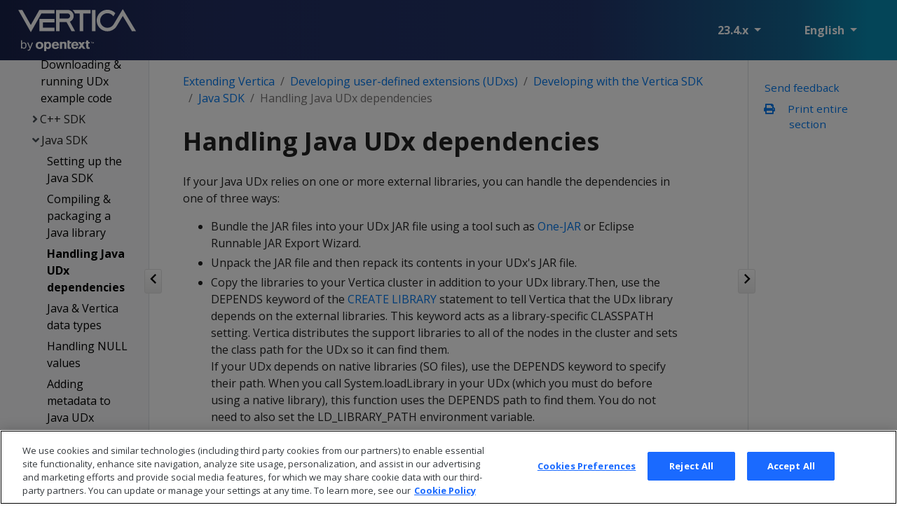

--- FILE ---
content_type: text/html
request_url: https://docs.vertica.com/23.4.x/en/extending/developing-udxs/developing-with-sdk/java-sdk/handling-java-udx-dependencies/
body_size: 11594
content:
<!doctype html>
<html itemscope itemtype="http://schema.org/WebPage" lang="en" class="no-js">
  <head>
    <meta charset="utf-8">
<meta name="viewport" content="width=device-width, initial-scale=1, shrink-to-fit=no">
<meta name="generator" content="Hugo 0.99.1" />
<meta name="robots" content="index, follow">


<link rel="shortcut icon" href="../../../../../../favicons/favicon.ico" >
<link rel="apple-touch-icon" href="../../../../../../favicons/apple-touch-icon-180x180.png" sizes="180x180">
<link rel="icon" type="image/png" href="../../../../../../favicons/favicon-16x16.png" sizes="16x16">
<link rel="icon" type="image/png" href="../../../../../../favicons/favicon-32x32.png" sizes="32x32">
<link rel="icon" type="image/png" href="../../../../../../favicons/android-36x36.png" sizes="36x36">
<link rel="icon" type="image/png" href="../../../../../../favicons/android-48x48.png" sizes="48x48">
<link rel="icon" type="image/png" href="../../../../../../favicons/android-72x72.png" sizes="72x72">
<link rel="icon" type="image/png" href="../../../../../../favicons/android-96x96.png" sizes="96x96">
<link rel="icon" type="image/png" href="../../../../../../favicons/android-144x144.png" sizes="144x144">
<link rel="icon" type="image/png" href="../../../../../../favicons/android-192x192.png" sizes="192x192">

<title>Handling Java UDx dependencies | Vertica 23.4.x</title>
<meta name="description" content="If your Java UDx relies on one or more external libraries, you can handle the dependencies in one of three ways:.">
<meta property="og:title" content="Handling Java UDx dependencies" />
<meta property="og:description" content="If your Java UDx relies on one or more external libraries, you can handle the dependencies in one of three ways:." />
<meta property="og:type" content="article" />
<meta property="og:url" content="/en/extending/developing-udxs/developing-with-sdk/java-sdk/handling-java-udx-dependencies/" /><meta property="article:section" content="extending" />

<meta property="article:modified_time" content="2023-04-05T14:22:27-04:00" /><meta property="og:site_name" content="Vertica 23.4.x" />

<meta itemprop="name" content="Handling Java UDx dependencies">
<meta itemprop="description" content="If your Java UDx relies on one or more external libraries, you can handle the dependencies in one of three ways:.">
<meta itemprop="dateModified" content="2023-04-05T14:22:27-04:00" />
<meta itemprop="wordCount" content="621">
<meta itemprop="keywords" content="udx,sdk," /><meta name="twitter:card" content="summary"/>
<meta name="twitter:title" content="Handling Java UDx dependencies"/>
<meta name="twitter:description" content="If your Java UDx relies on one or more external libraries, you can handle the dependencies in one of three ways:."/>





<link href="../../../../../../scss/main.css" rel="stylesheet">

<script
  src="https://code.jquery.com/jquery-3.6.0.min.js"
  integrity="sha384-vtXRMe3mGCbOeY7l30aIg8H9p3GdeSe4IFlP6G8JMa7o7lXvnz3GFKzPxzJdPfGK"
  crossorigin="anonymous"></script>
<link rel="stylesheet" href="../../../../../../css/prism.css"/>




<script>(function(w,d,s,l,i){w[l]=w[l]||[];w[l].push({'gtm.start':
  new Date().getTime(),event:'gtm.js'});var f=d.getElementsByTagName(s)[0],
  j=d.createElement(s),dl=l!='dataLayer'?'&l='+l:'';j.async=true;j.src=
  'https://www.googletagmanager.com/gtm.js?id='+i+dl;f.parentNode.insertBefore(j,f);
  })(window,document,'script','dataLayer','GTM-KSNVJBWK');</script>

  </head>
  <body class="td-page">
    <header>
      

<nav class="js-navbar-scroll navbar navbar-expand navbar-dark flex-column flex-md-row td-navbar">
	<div class="collapse-expand-button" id="hide-left-div">		
		<input type="checkbox" checked autocomplete="off" id="hide-left-btn">
		<label for="hide-left-btn" class="collapse_button_label"><img id="left_hide_btn_image" src="../../../../../../images/icons/collapse.png"/></label>
	</div>
	<div class="d-none d-xl-block collapse-expand-button" id="hide-right-div">
		<input type="checkbox" checked autocomplete="off" id="hide-right-btn">
		<label for="hide-right-btn" class="collapse_button_label"><img id="right_hide_btn_image" src="../../../../../../images/icons/collapse.png"/></label>
	</div>
        <a class="navbar-brand" href="../../../../../../en/">
		<span class="navbar-logo"><svg width="398" height="142" viewBox="0 0 398 142" xmlns="http://www.w3.org/2000/svg" xmlns:xlink="http://www.w3.org/1999/xlink" preserveAspectRatio="xMinYMin"><title>Vertica-OT-White</title><g id="Outlined" stroke="none" stroke-width="1" fill="none" fill-rule="evenodd"><g id="Logos---Outlined-(Dark-Bg)" transform="translate(-970.000000, -645.000000)" fill="#fff" fill-rule="nonzero"><path d="M979.5728 750.5824H982.9136V760.912C983.7328 759.8368 984.68 759.0048 985.7552 758.416 986.8304 757.8272 988.0976 757.5328 989.5568 757.5328 990.9648 757.5328 992.2 757.7888 993.2624 758.3008 994.3248 758.8128 995.208 759.5296 995.912 760.4512 996.616 761.3728 997.1408 762.4672 997.4864 763.7344S998.0048 766.4032 998.0048 767.9392C998.0048 769.5776 997.8 771.056 997.3904 772.3744S996.392 774.8128 995.624 775.7344C994.856 776.656 993.928 777.3664 992.84 777.8656 991.752 778.3648 990.5296 778.6144 989.1728 778.6144 988.0208 778.6144 986.9008 778.3776 985.8128 777.904 984.7248 777.4304 983.7456 776.6176 982.8752 775.4656V778H979.5728V750.5824zM982.8752 768.6304C982.8752 769.9104 983.0224 771.0048 983.3168 771.9136 983.6112 772.8224 984.0144 773.5712 984.5264 774.16 985.0384 774.7488 985.6528 775.1776 986.3696 775.4464 987.0864 775.7152 987.8672 775.8496 988.712 775.8496 989.5312 775.8496 990.2928 775.7088 990.9968 775.4272S992.3088 774.6912 992.8208 774.064C993.3328 773.4368 993.736 772.624 994.0304 771.6256 994.3248 770.6272 994.472 769.4112 994.472 767.9776 994.472 766.5184 994.312 765.296 993.992 764.3104 993.672 763.3248 993.256 762.5376 992.744 761.9488 992.232 761.36 991.6496 760.9376 990.9968 760.6816S989.672 760.2976 988.9808 760.2976C988.1104 760.2976 987.304 760.4448 986.5616 760.7392S985.1728 761.4688 984.6224 762.0448C984.072 762.6208 983.6432 763.3504 983.336 764.2336S982.8752 766.1344 982.8752 767.2864V768.6304zm19.5456 13.5936C1003.1376 782.48 1003.8544 782.608 1004.5712 782.608 1005.3904 782.608 1006.024 782.3968 1006.472 781.9744 1006.92 781.552 1007.3616 780.7648 1007.7968 779.6128L1008.6032 777.5008 1000.1936 758.1472H1004.072L1010.3312 773.7376 1016.0528 758.1472H1019.7392L1011.0608 779.8816C1010.7024 780.7776 1010.344 781.5648 1009.9856 782.2432 1009.6272 782.9216 1009.2304 783.504 1008.7952 783.9904S1007.8416 784.8416 1007.24 785.0848 1005.9024 785.4496 1005.032 785.4496C1004.4176 785.4496 1003.8672 785.4112 1003.3808 785.3344 1002.8944 785.2576 1002.3568 785.1168 1001.768 784.912L1002.4208 782.224zm68.6254-26.884714c5.90264000000002.0 10.10727 4.33928500000002 10.10727 12.133928C1081.15347 772.294643 1079.37459 779.848214 1070.72277 779.848214 1067.65017 779.848214 1065.22442 778.160714 1064.65842 777.196429V787H1057.5429V755.901786H1064.73927V757.991071C1065.38614 756.946429 1067.56931 755.339286 1071.0462 755.339286zm-28.13861.0C1052.77228 755.901786 1054.95545 763.294643 1054.95545 767.553571 1054.95545 773.5 1051.39769 779.928571 1042.01815 779.928571 1035.22607 779.928571 1029 776.232143 1029 767.553571 1029 760.401786 1033.68977 754.857143 1042.90759 755.339286zM1104.60231 758.392857C1107.75578 761.6875 1107.91749 766.267857 1107.99835 768.919643H1090.61386C1090.61386 771.8125 1092.31188 774.785714 1096.19307 774.785714S1101.44884 772.294643 1102.33828 770.6875L1107.67492 773.258929C1107.02805 774.625 1104.92574 779.928571 1095.62706 779.928571c-7.19637000000012.0-12.20957-4.25892800000008-12.20957-11.973214.0-5.625 2.91088999999988-12.616071 12.4521499999998-12.616071C1097.32508 755.339286 1101.44884 755.178571 1104.60231 758.392857zM1170.17822 758.3125C1173.33168 761.607143 1173.4934 766.1875 1173.57426 768.839286H1156.27063C1156.18977 771.732143 1157.72607 774.705357 1161.5264 774.705357 1165.40759 774.705357 1166.5396 772.214286 1167.42904 770.607143L1172.84653 773.258929 1171.47195 775.267857C1170.17822 777.035714 1167.83333 779.848214 1160.9604 779.848214 1153.76403 779.848214 1148.9934 775.589286 1148.9934 767.875 1148.9934 762.25 1151.90429 755.258929 1161.44554 755.258929L1161.67122 755.258217C1163.29153 755.251276 1167.17492 755.251276 1170.17822 758.3125zM1206.88779 751V755.982143H1211.57756V760.803571H1206.88779V771.169643C1206.80693 772.616071 1206.80693 773.821429 1208.74752 773.821429L1211.25413 773.741071V779.125C1209.79868 779.366071 1208.82838 779.526786 1207.53465 779.526786 1205.02805 779.526786 1202.35974 779.366071 1200.82343 777.196429 1199.85314 775.830357 1199.77228 774.142857 1199.77228 771.892857V760.723214H1195.40594L1198.64026 755.901786H1199.77228V751H1206.88779zM1143.17162 751V755.901786H1150.5297L1147.29538 760.723214H1143.09076v10.446429C1143.0099 772.616071 1143.0099 773.821429 1144.9505 773.821429L1147.4571 773.741071V779.125C1145.92079 779.366071 1145.03135 779.526786 1143.73762 779.526786 1141.31188 779.526786 1138.56271 779.366071 1137.0264 777.196429 1136.05611 775.830357 1135.97525 774.142857 1135.97525 771.892857V751H1143.17162zM1125.14026 755.339286C1126.59571 755.339286 1128.21287 755.580357 1129.42574 756.223214 1131.93234 757.508929 1132.66007 759.598214 1132.66007 763.294643V779.366071H1125.4637V766.107143C1125.4637 764.017857 1125.38284 763.214286 1125.14026 762.571429 1124.57426 761.285714 1123.36139 760.803571 1121.90594 760.803571 1118.50302 760.803571 1118.21341 763.224981 1118.18876 765.914004L1118.18676 766.290737 1118.18647 779.366071H1111.07096V755.901786H1118.26733V757.991071C1118.99505 757.267857 1119.39934 756.705357 1120.69307 756.142857 1121.82508 755.660714 1123.36139 755.339286 1125.14026 755.339286zM1180.28548 755.982143 1184.08581 761.205357 1187.56271 755.982143H1195.64851L1188.29043 767.071429 1197.18482 779.366071H1189.01815L1184.32838 772.857143 1180.0429 779.366071H1171.9571L1180.20462 767.071429 1172.19967 755.982143H1180.28548zM1041.533 760.883929C1039.59241 760.964286 1038.37954 761.607143 1037.40924 763.053571 1036.5198 764.339286 1036.19637 765.946429 1036.19637 767.553571 1036.19637 771.169643 1038.05611 774.464286 1042.01815 774.464286 1045.89934 774.464286 1047.75908 771.410714 1047.75908 767.875 1047.75908 765.303571 1047.11221 763.375 1045.73762 762.169643 1044.28218 760.883929 1042.58416 760.803571 1041.533 760.883929zM1069.59076 760.723214C1068.29703 760.723214 1066.92244 761.205357 1065.95215 762.491071 1064.90099 763.696429 1064.4967 765.544643 1064.4967 767.633929 1064.4967 770.366071 1065.30528 772.053571 1066.19472 773.017857 1067.0033 773.901786 1068.21617 774.464286 1069.42904 774.464286 1072.90594 774.464286 1074.44224 770.928571 1074.44224 767.473214 1074.44224 764.580357 1073.55281 761.526786 1070.64191 760.883929 1070.23762 760.803571 1069.91419 760.723214 1069.59076 760.723214zM1095.70792 760C1094.0099 760 1092.79703 760.803571 1092.06931 761.526786 1091.09901 762.571429 1090.85644 763.616071 1090.61386 764.660714L1100.55941 764.580357C1100.39769 763.616071 1100.23597 762.25 1099.18482 761.285714 1098.29538 760.401786 1096.92079 760 1095.70792 760zM1161.36469 760C1159.66667 760 1158.4538 760.803571 1157.72607 761.526786 1156.75578 762.571429 1156.5132 763.616071 1156.27063 764.660714L1166.21617 764.580357C1166.05446 763.616071 1165.89274 762.25 1164.84158 761.285714 1163.95215 760.401786 1162.57756 760 1161.36469 760zM1221.28053 755.982143 1222.4934 759.839286 1223.70627 755.982143H1224.91914V760.803571H1224.11056V757.830357L1224.19142 756.866071 1223.94884 757.669643 1222.89769 760.883929H1222.08911L1221.03795 757.669643 1220.79538 756.866071 1220.87624 757.830357V760.803571H1220.06766V755.982143H1221.28053zM1219.66337 755.901786V756.625H1218.0462V760.803571H1217.23762V756.625H1215.62046V755.901786H1219.66337zM983.707685 647.665636 1012.49328 698.718315l28.88386-51.052679H1092.69771V659.626331h-44.32753L1012.58608 723 970 647.665636h13.707685zm108.992755 30.353198v11.960695H1053.70641v17.747247H1092.70044v11.960696H1041.74562V678.018834H1092.70044zM1218.81169 719.684742h11.95533V647.663998h-11.95533v72.020744zm-82.14076-72.016377C1148.0749 647.668365 1157.27341 656.8668 1157.27341 668.270676 1157.27341 676.824948 1151.93991 684.276499 1144.3955 687.31171L1162.05554 719.689109h-11.95533L1133.26448 688.780184h-23.6377V719.689109h-11.95533V647.668365zM1214.11799 647.666181V659.621418H1189.55771v60.065508h-11.95533V659.621418H1161.31802C1159.66393 654.932126 1156.8143 650.886998 1153.04209 647.851788V647.666181H1214.11799zm-77.44706 11.95742H1109.62678V676.917751H1136.67093C1141.45307 676.917751 1145.31808 673.05277 1145.31808 668.270676S1141.45307 659.623601 1136.67093 659.623601zm186.44473-14.624693L1292.3921 696.138932V696.231735C1288.06853 703.404877 1280.25116 708.19243 1271.33107 708.19243 1257.71618 708.19243 1246.67798 697.154308 1246.67798 683.539532c0-13.614775 11.0382-24.6528970000001 24.65309-24.6528970000001C1279.6998 658.886635 1287.0586 663.024566 1291.56778 669.4662L1298.00401 658.706487C1291.38217 651.527886 1281.90525 647.117005 1271.33107 647.117005 1251.18716 647.117005 1234.9028 663.395778 1234.9028 683.539532 1234.9028 703.683286 1251.18716 719.96206 1271.33107 719.96206 1284.57473 719.96206 1296.1643 712.881721 1302.60599 702.302156L1323.11566 668.08507 1354.20497 719.869257 1368 719.689109 1323.11566 644.998908z" id="Vertica-OT-White"/></g></g></svg></span>
	</a>
	<div class="td-navbar-nav-scroll ml-md-auto" id="main_navbar">
		<ul class="navbar-nav mt-2 mt-lg-0">
			
			
			
			
			
			<li class="nav-item dropdown mr-4 d-none d-lg-block">
				<a class="nav-link dropdown-toggle" href="#" id="navbarDropdown" role="button" data-toggle="dropdown" aria-haspopup="true" aria-expanded="false">
	23.4.x
</a>
<div class="dropdown-menu" aria-labelledby="navbarDropdownMenuLink">
	
	<a class="dropdown-item" href="https://docs.vertica.com/25.4.x/en/extending/developing-udxs/developing-with-sdk/java-sdk/handling-java-udx-dependencies/">25.4.x</a>
	
	<a class="dropdown-item" href="https://docs.vertica.com/25.3.x/en/extending/developing-udxs/developing-with-sdk/java-sdk/handling-java-udx-dependencies/">25.3.x</a>
	
	<a class="dropdown-item" href="https://docs.vertica.com/25.2.x/en/extending/developing-udxs/developing-with-sdk/java-sdk/handling-java-udx-dependencies/">25.2.x</a>
	
	<a class="dropdown-item" href="https://docs.vertica.com/25.1.x/en/extending/developing-udxs/developing-with-sdk/java-sdk/handling-java-udx-dependencies/">25.1.x</a>
	
	<a class="dropdown-item" href="https://docs.vertica.com/24.4.x/en/extending/developing-udxs/developing-with-sdk/java-sdk/handling-java-udx-dependencies/">24.4.x</a>
	
	<a class="dropdown-item" href="https://docs.vertica.com/24.3.x/en/extending/developing-udxs/developing-with-sdk/java-sdk/handling-java-udx-dependencies/">24.3.x</a>
	
	<a class="dropdown-item" href="https://docs.vertica.com/24.2.x/en/extending/developing-udxs/developing-with-sdk/java-sdk/handling-java-udx-dependencies/">24.2.x</a>
	
	<a class="dropdown-item" href="https://docs.vertica.com/24.1.x/en/extending/developing-udxs/developing-with-sdk/java-sdk/handling-java-udx-dependencies/">24.1.x</a>
	
	<a class="dropdown-item" href="https://docs.vertica.com/23.3.x/en/extending/developing-udxs/developing-with-sdk/java-sdk/handling-java-udx-dependencies/">23.3.x</a>
	
	<a class="dropdown-item" href="https://docs.vertica.com/12.0.x/en/extending/developing-udxs/developing-with-sdk/java-sdk/handling-java-udx-dependencies/">12.0.x</a>
	
	<a class="dropdown-item" href="https://docs.vertica.com/11.1.x/en/extending/developing-udxs/developing-with-sdk/java-sdk/handling-java-udx-dependencies/">11.1.x</a>
	
	
    <a class="dropdown-item" href="https://www.vertica.com/docs/11.0.x/HTML/Content/Home.htm">11.0.x</a>
    
    <a class="dropdown-item" href="https://www.vertica.com/docs/10.1.x/HTML/Content/Home.htm">10.1.x</a>
    
    <a class="dropdown-item" href="https://www.vertica.com/docs/10.0.x/HTML/Content/Home.htm">10.0.x</a>
    
    <a class="dropdown-item" href="https://www.vertica.com/docs/9.3.x/HTML/Content/Home.htm">9.3.x</a>
    
    <a class="dropdown-item" href="https://www.vertica.com/docs/9.2.x/HTML/Content/Home.htm">9.2.x</a>
    
    <a class="dropdown-item" href="https://www.vertica.com/docs/9.1.x/HTML/">9.1.x</a>
    
    <a class="dropdown-item" href="https://www.vertica.com/docs/9.0.x/HTML/">9.0.x</a>
    
    <a class="dropdown-item" href="https://www.vertica.com/docs/8.1.x/HTML/">8.1.x</a>
    
</div>
			</li>
			
			
			<li class="nav-item dropdown mr-4 d-none d-lg-block">
				

<a class="nav-link dropdown-toggle" href="#" id="navbarDropdown" role="button" data-toggle="dropdown" aria-haspopup="true" aria-expanded="false">
	English
</a>
<div class="dropdown-menu" aria-labelledby="navbarDropdownMenuLink">
	
	<a class="dropdown-item" href="https://docs.vertica.com/12.0.x/zh-cn/">中文</a>
</div>

			</li>
			
			
		</ul>
	</div>
	<div class="navbar-nav d-none d-lg-block"></div>

</nav>

    </header>
    <div class="container-fluid td-outer">
      <div class="td-main">
        <div class="row flex-xl-nowrap">
          <aside class="col-12 col-md-3 col-xl-2 td-sidebar d-print-none">
            




<div id="td-sidebar-menu" class="td-sidebar__inner">
  <div id="content-mobile">
  <form class="td-sidebar__search d-flex align-items-center">

    <button class="btn btn-link td-sidebar__toggle d-md-none p-0 ml-3 fas fa-bars" type="button" data-toggle="collapse" data-target="#td-section-nav" aria-controls="td-docs-nav" aria-expanded="false" aria-label="Toggle section navigation">
    </button>
  </form>
  </div>
  <div id="content-desktop"></div>
  <nav class="collapse td-sidebar-nav" id="td-section-nav">
    <div class="nav-item dropdown d-block d-lg-none">
      

<a class="nav-link dropdown-toggle" href="#" id="navbarDropdown" role="button" data-toggle="dropdown" aria-haspopup="true" aria-expanded="false">
	English
</a>
<div class="dropdown-menu" aria-labelledby="navbarDropdownMenuLink">
	
	<a class="dropdown-item" href="https://docs.vertica.com/12.0.x/zh-cn/">中文</a>
</div>

    </div>
    <ul class="td-sidebar-nav__section pr-md-3 ul-0">
      <li class="td-sidebar-nav__section-title td-sidebar-nav__section with-child active-path" id="m-en-li">
  <a href="../../../../../../en/" class="align-left pl-0 td-sidebar-link td-sidebar-link__section tree-root" id="m-en"><span >Vertica Documentation</span></a>
  <ul class="ul-1">
    <li class="td-sidebar-nav__section-title td-sidebar-nav__section with-child" id="m-ensupported-platforms-li">
  <a href="../../../../../../en/supported-platforms/" class="align-left pl-0 td-sidebar-link td-sidebar-link__section" id="m-ensupported-platforms"><span >Supported platforms</span></a>
  
</li><li class="td-sidebar-nav__section-title td-sidebar-nav__section with-child" id="m-ennew-features-li">
  <a href="../../../../../../en/new-features/" class="align-left pl-0 td-sidebar-link td-sidebar-link__section" id="m-ennew-features"><span >New features</span></a>
  
</li><li class="td-sidebar-nav__section-title td-sidebar-nav__section with-child" id="m-engetting-started-li">
  <a href="../../../../../../en/getting-started/" class="align-left pl-0 td-sidebar-link td-sidebar-link__section" id="m-engetting-started"><span >Getting started</span></a>
  
</li><li class="td-sidebar-nav__section-title td-sidebar-nav__section with-child" id="m-enarchitecture-li">
  <a href="../../../../../../en/architecture/" class="align-left pl-0 td-sidebar-link td-sidebar-link__section" id="m-enarchitecture"><span >Architecture</span></a>
  
</li><li class="td-sidebar-nav__section-title td-sidebar-nav__section with-child" id="m-ensetup-li">
  <a href="../../../../../../en/setup/" class="align-left pl-0 td-sidebar-link td-sidebar-link__section" id="m-ensetup"><span >Setup</span></a>
  
</li><li class="td-sidebar-nav__section-title td-sidebar-nav__section with-child" id="m-eneon-li">
  <a href="../../../../../../en/eon/" title="Eon Mode" class="align-left pl-0 td-sidebar-link td-sidebar-link__section" id="m-eneon"><span >Eon</span></a>
  
</li><li class="td-sidebar-nav__section-title td-sidebar-nav__section with-child" id="m-encontainerized-li">
  <a href="../../../../../../en/containerized/" class="align-left pl-0 td-sidebar-link td-sidebar-link__section" id="m-encontainerized"><span >Containerized Vertica</span></a>
  
</li><li class="td-sidebar-nav__section-title td-sidebar-nav__section with-child" id="m-endata-exploration-li">
  <a href="../../../../../../en/data-exploration/" class="align-left pl-0 td-sidebar-link td-sidebar-link__section" id="m-endata-exploration"><span >Data exploration</span></a>
  
</li><li class="td-sidebar-nav__section-title td-sidebar-nav__section with-child" id="m-endata-load-li">
  <a href="../../../../../../en/data-load/" class="align-left pl-0 td-sidebar-link td-sidebar-link__section" id="m-endata-load"><span >Data load</span></a>
  
</li><li class="td-sidebar-nav__section-title td-sidebar-nav__section with-child" id="m-endata-analysis-li">
  <a href="../../../../../../en/data-analysis/" class="align-left pl-0 td-sidebar-link td-sidebar-link__section" id="m-endata-analysis"><span >Data analysis</span></a>
  
</li><li class="td-sidebar-nav__section-title td-sidebar-nav__section with-child" id="m-enflex-tables-li">
  <a href="../../../../../../en/flex-tables/" class="align-left pl-0 td-sidebar-link td-sidebar-link__section" id="m-enflex-tables"><span >Flex tables</span></a>
  
</li><li class="td-sidebar-nav__section-title td-sidebar-nav__section with-child" id="m-endata-export-li">
  <a href="../../../../../../en/data-export/" class="align-left pl-0 td-sidebar-link td-sidebar-link__section" id="m-endata-export"><span >Data export and replication</span></a>
  
</li><li class="td-sidebar-nav__section-title td-sidebar-nav__section with-child" id="m-enmc-li">
  <a href="../../../../../../en/mc/" class="align-left pl-0 td-sidebar-link td-sidebar-link__section" id="m-enmc"><span >Management Console</span></a>
  
</li><li class="td-sidebar-nav__section-title td-sidebar-nav__section with-child" id="m-enadmin-li">
  <a href="../../../../../../en/admin/" class="align-left pl-0 td-sidebar-link td-sidebar-link__section" id="m-enadmin"><span >Administrator&#39;s guide</span></a>
  
</li><li class="td-sidebar-nav__section-title td-sidebar-nav__section with-child" id="m-ensecurity-and-authentication-li">
  <a href="../../../../../../en/security-and-authentication/" title="Security and authentication" class="align-left pl-0 td-sidebar-link td-sidebar-link__section" id="m-ensecurity-and-authentication"><span >Security &amp; authentication</span></a>
  
</li><li class="td-sidebar-nav__section-title td-sidebar-nav__section with-child" id="m-enconnecting-to-li">
  <a href="../../../../../../en/connecting-to/" class="align-left pl-0 td-sidebar-link td-sidebar-link__section" id="m-enconnecting-to"><span >Connecting to Vertica</span></a>
  
</li><li class="td-sidebar-nav__section-title td-sidebar-nav__section with-child active-path" id="m-enextending-li">
  <a href="../../../../../../en/extending/" class="align-left pl-0 td-sidebar-link td-sidebar-link__section" id="m-enextending"><span >Extending Vertica</span></a>
  <ul class="ul-2 foldable">
    <li class="td-sidebar-nav__section-title td-sidebar-nav__section with-child" id="m-enextendingexternal-procedures-li">
  <a href="../../../../../../en/extending/external-procedures/" class="align-left pl-0 td-sidebar-link td-sidebar-link__section" id="m-enextendingexternal-procedures"><span >External procedures</span></a>
  
</li><li class="td-sidebar-nav__section-title td-sidebar-nav__section with-child" id="m-enextendinguser-defined-sql-functions-li">
  <a href="../../../../../../en/extending/user-defined-sql-functions/" class="align-left pl-0 td-sidebar-link td-sidebar-link__section" id="m-enextendinguser-defined-sql-functions"><span >User-defined SQL functions</span></a>
  
</li><li class="td-sidebar-nav__section-title td-sidebar-nav__section with-child" id="m-enextendingstored-procedures-li">
  <a href="../../../../../../en/extending/stored-procedures/" class="align-left pl-0 td-sidebar-link td-sidebar-link__section" id="m-enextendingstored-procedures"><span >Stored procedures</span></a>
  
</li><li class="td-sidebar-nav__section-title td-sidebar-nav__section with-child" id="m-enextendingudxs-li">
  <a href="../../../../../../en/extending/udxs/" class="align-left pl-0 td-sidebar-link td-sidebar-link__section" id="m-enextendingudxs"><span >User-defined extensions</span></a>
  
</li><li class="td-sidebar-nav__section-title td-sidebar-nav__section with-child active-path" id="m-enextendingdeveloping-udxs-li">
  <a href="../../../../../../en/extending/developing-udxs/" class="align-left pl-0 td-sidebar-link td-sidebar-link__section" id="m-enextendingdeveloping-udxs"><span >Developing user-defined extensions (UDxs)</span></a>
  <ul class="ul-3 foldable">
    <li class="td-sidebar-nav__section-title td-sidebar-nav__section with-child active-path" id="m-enextendingdeveloping-udxsdeveloping-with-sdk-li">
  <a href="../../../../../../en/extending/developing-udxs/developing-with-sdk/" class="align-left pl-0 td-sidebar-link td-sidebar-link__section" id="m-enextendingdeveloping-udxsdeveloping-with-sdk"><span >Developing with the Vertica SDK</span></a>
  <ul class="ul-4 foldable">
    <li class="td-sidebar-nav__section-title td-sidebar-nav__section without-child" id="m-enextendingdeveloping-udxsdeveloping-with-sdksetting-up-development-environment-li">
  <a href="../../../../../../en/extending/developing-udxs/developing-with-sdk/setting-up-development-environment/" class="align-left pl-0 td-sidebar-link td-sidebar-link__page" id="m-enextendingdeveloping-udxsdeveloping-with-sdksetting-up-development-environment"><span >Setting up a development environment</span></a>
</li><li class="td-sidebar-nav__section-title td-sidebar-nav__section without-child" id="m-enextendingdeveloping-udxsdeveloping-with-sdkdownloading-and-running-udx-example-code-li">
  <a href="../../../../../../en/extending/developing-udxs/developing-with-sdk/downloading-and-running-udx-example-code/" title="Downloading and running UDx example code" class="align-left pl-0 td-sidebar-link td-sidebar-link__page" id="m-enextendingdeveloping-udxsdeveloping-with-sdkdownloading-and-running-udx-example-code"><span >Downloading &amp; running UDx example code</span></a>
</li><li class="td-sidebar-nav__section-title td-sidebar-nav__section with-child" id="m-enextendingdeveloping-udxsdeveloping-with-sdkcpp-sdk-li">
  <a href="../../../../../../en/extending/developing-udxs/developing-with-sdk/cpp-sdk/" class="align-left pl-0 td-sidebar-link td-sidebar-link__section" id="m-enextendingdeveloping-udxsdeveloping-with-sdkcpp-sdk"><span >C&#43;&#43; SDK</span></a>
  
</li><li class="td-sidebar-nav__section-title td-sidebar-nav__section with-child active-path" id="m-enextendingdeveloping-udxsdeveloping-with-sdkjava-sdk-li">
  <a href="../../../../../../en/extending/developing-udxs/developing-with-sdk/java-sdk/" class="align-left pl-0 td-sidebar-link td-sidebar-link__section" id="m-enextendingdeveloping-udxsdeveloping-with-sdkjava-sdk"><span >Java SDK</span></a>
  <ul class="ul-5 foldable">
    <li class="td-sidebar-nav__section-title td-sidebar-nav__section without-child" id="m-enextendingdeveloping-udxsdeveloping-with-sdkjava-sdksetting-up-java-sdk-li">
  <a href="../../../../../../en/extending/developing-udxs/developing-with-sdk/java-sdk/setting-up-java-sdk/" class="align-left pl-0 td-sidebar-link td-sidebar-link__page" id="m-enextendingdeveloping-udxsdeveloping-with-sdkjava-sdksetting-up-java-sdk"><span >Setting up the Java SDK</span></a>
</li><li class="td-sidebar-nav__section-title td-sidebar-nav__section without-child" id="m-enextendingdeveloping-udxsdeveloping-with-sdkjava-sdkcompiling-and-packaging-java-library-li">
  <a href="../../../../../../en/extending/developing-udxs/developing-with-sdk/java-sdk/compiling-and-packaging-java-library/" title="Compiling and packaging a Java library" class="align-left pl-0 td-sidebar-link td-sidebar-link__page" id="m-enextendingdeveloping-udxsdeveloping-with-sdkjava-sdkcompiling-and-packaging-java-library"><span >Compiling &amp; packaging a Java library</span></a>
</li><li class="td-sidebar-nav__section-title td-sidebar-nav__section without-child active-path" id="m-enextendingdeveloping-udxsdeveloping-with-sdkjava-sdkhandling-java-udx-dependencies-li">
  <a href="../../../../../../en/extending/developing-udxs/developing-with-sdk/java-sdk/handling-java-udx-dependencies/" class="align-left pl-0 active td-sidebar-link td-sidebar-link__page" id="m-enextendingdeveloping-udxsdeveloping-with-sdkjava-sdkhandling-java-udx-dependencies"><span class="td-sidebar-nav-active-item" id="td-sidebar-nav-active-item">Handling Java UDx dependencies</span></a>
</li><li class="td-sidebar-nav__section-title td-sidebar-nav__section without-child" id="m-enextendingdeveloping-udxsdeveloping-with-sdkjava-sdkjava-and-data-types-li">
  <a href="../../../../../../en/extending/developing-udxs/developing-with-sdk/java-sdk/java-and-data-types/" title="Java and Vertica data types" class="align-left pl-0 td-sidebar-link td-sidebar-link__page" id="m-enextendingdeveloping-udxsdeveloping-with-sdkjava-sdkjava-and-data-types"><span >Java &amp; Vertica data types</span></a>
</li><li class="td-sidebar-nav__section-title td-sidebar-nav__section without-child" id="m-enextendingdeveloping-udxsdeveloping-with-sdkjava-sdkhandling-null-values-li">
  <a href="../../../../../../en/extending/developing-udxs/developing-with-sdk/java-sdk/handling-null-values/" class="align-left pl-0 td-sidebar-link td-sidebar-link__page" id="m-enextendingdeveloping-udxsdeveloping-with-sdkjava-sdkhandling-null-values"><span >Handling NULL values</span></a>
</li><li class="td-sidebar-nav__section-title td-sidebar-nav__section without-child" id="m-enextendingdeveloping-udxsdeveloping-with-sdkjava-sdkadding-metadata-to-java-udx-libraries-li">
  <a href="../../../../../../en/extending/developing-udxs/developing-with-sdk/java-sdk/adding-metadata-to-java-udx-libraries/" class="align-left pl-0 td-sidebar-link td-sidebar-link__page" id="m-enextendingdeveloping-udxsdeveloping-with-sdkjava-sdkadding-metadata-to-java-udx-libraries"><span >Adding metadata to Java UDx libraries</span></a>
</li><li class="td-sidebar-nav__section-title td-sidebar-nav__section without-child" id="m-enextendingdeveloping-udxsdeveloping-with-sdkjava-sdkjava-udx-resource-management-li">
  <a href="../../../../../../en/extending/developing-udxs/developing-with-sdk/java-sdk/java-udx-resource-management/" class="align-left pl-0 td-sidebar-link td-sidebar-link__page" id="m-enextendingdeveloping-udxsdeveloping-with-sdkjava-sdkjava-udx-resource-management"><span >Java UDx resource management</span></a>
</li>
  </ul>
</li><li class="td-sidebar-nav__section-title td-sidebar-nav__section with-child" id="m-enextendingdeveloping-udxsdeveloping-with-sdkpython-sdk-li">
  <a href="../../../../../../en/extending/developing-udxs/developing-with-sdk/python-sdk/" class="align-left pl-0 td-sidebar-link td-sidebar-link__section" id="m-enextendingdeveloping-udxsdeveloping-with-sdkpython-sdk"><span >Python SDK</span></a>
  
</li><li class="td-sidebar-nav__section-title td-sidebar-nav__section with-child" id="m-enextendingdeveloping-udxsdeveloping-with-sdkr-sdk-li">
  <a href="../../../../../../en/extending/developing-udxs/developing-with-sdk/r-sdk/" class="align-left pl-0 td-sidebar-link td-sidebar-link__section" id="m-enextendingdeveloping-udxsdeveloping-with-sdkr-sdk"><span >R SDK</span></a>
  
</li><li class="td-sidebar-nav__section-title td-sidebar-nav__section without-child" id="m-enextendingdeveloping-udxsdeveloping-with-sdkdebugging-tips-li">
  <a href="../../../../../../en/extending/developing-udxs/developing-with-sdk/debugging-tips/" class="align-left pl-0 td-sidebar-link td-sidebar-link__page" id="m-enextendingdeveloping-udxsdeveloping-with-sdkdebugging-tips"><span >Debugging tips</span></a>
</li>
  </ul>
</li><li class="td-sidebar-nav__section-title td-sidebar-nav__section with-child" id="m-enextendingdeveloping-udxsarguments-and-return-values-li">
  <a href="../../../../../../en/extending/developing-udxs/arguments-and-return-values/" title="Arguments and return values" class="align-left pl-0 td-sidebar-link td-sidebar-link__section" id="m-enextendingdeveloping-udxsarguments-and-return-values"><span >Arguments &amp; return values</span></a>
  
</li><li class="td-sidebar-nav__section-title td-sidebar-nav__section with-child" id="m-enextendingdeveloping-udxsudx-parameters-li">
  <a href="../../../../../../en/extending/developing-udxs/udx-parameters/" class="align-left pl-0 td-sidebar-link td-sidebar-link__section" id="m-enextendingdeveloping-udxsudx-parameters"><span >UDx parameters</span></a>
  
</li><li class="td-sidebar-nav__section-title td-sidebar-nav__section with-child" id="m-enextendingdeveloping-udxserrors-warnings-and-logging-li">
  <a href="../../../../../../en/extending/developing-udxs/errors-warnings-and-logging/" title="Errors, warnings, and logging" class="align-left pl-0 td-sidebar-link td-sidebar-link__section" id="m-enextendingdeveloping-udxserrors-warnings-and-logging"><span >Errors, warnings, &amp; logging</span></a>
  
</li><li class="td-sidebar-nav__section-title td-sidebar-nav__section with-child" id="m-enextendingdeveloping-udxshandling-cancel-requests-li">
  <a href="../../../../../../en/extending/developing-udxs/handling-cancel-requests/" class="align-left pl-0 td-sidebar-link td-sidebar-link__section" id="m-enextendingdeveloping-udxshandling-cancel-requests"><span >Handling cancel requests</span></a>
  
</li><li class="td-sidebar-nav__section-title td-sidebar-nav__section with-child" id="m-enextendingdeveloping-udxsaggregate-functions-udafs-li">
  <a href="../../../../../../en/extending/developing-udxs/aggregate-functions-udafs/" class="align-left pl-0 td-sidebar-link td-sidebar-link__section" id="m-enextendingdeveloping-udxsaggregate-functions-udafs"><span >Aggregate functions (UDAFs)</span></a>
  
</li><li class="td-sidebar-nav__section-title td-sidebar-nav__section with-child" id="m-enextendingdeveloping-udxsanalytic-functions-udanfs-li">
  <a href="../../../../../../en/extending/developing-udxs/analytic-functions-udanfs/" class="align-left pl-0 td-sidebar-link td-sidebar-link__section" id="m-enextendingdeveloping-udxsanalytic-functions-udanfs"><span >Analytic functions (UDAnFs)</span></a>
  
</li><li class="td-sidebar-nav__section-title td-sidebar-nav__section with-child" id="m-enextendingdeveloping-udxsscalar-functions-udsfs-li">
  <a href="../../../../../../en/extending/developing-udxs/scalar-functions-udsfs/" class="align-left pl-0 td-sidebar-link td-sidebar-link__section" id="m-enextendingdeveloping-udxsscalar-functions-udsfs"><span >Scalar functions (UDSFs)</span></a>
  
</li><li class="td-sidebar-nav__section-title td-sidebar-nav__section with-child" id="m-enextendingdeveloping-udxstransform-functions-udtfs-li">
  <a href="../../../../../../en/extending/developing-udxs/transform-functions-udtfs/" class="align-left pl-0 td-sidebar-link td-sidebar-link__section" id="m-enextendingdeveloping-udxstransform-functions-udtfs"><span >Transform functions (UDTFs)</span></a>
  
</li><li class="td-sidebar-nav__section-title td-sidebar-nav__section with-child" id="m-enextendingdeveloping-udxsuser-defined-load-udl-li">
  <a href="../../../../../../en/extending/developing-udxs/user-defined-load-udl/" class="align-left pl-0 td-sidebar-link td-sidebar-link__section" id="m-enextendingdeveloping-udxsuser-defined-load-udl"><span >User-defined load (UDL)</span></a>
  
</li>
  </ul>
</li>
  </ul>
</li><li class="td-sidebar-nav__section-title td-sidebar-nav__section with-child" id="m-enhadoop-integration-li">
  <a href="../../../../../../en/hadoop-integration/" title="Apache Hadoop integration" class="align-left pl-0 td-sidebar-link td-sidebar-link__section" id="m-enhadoop-integration"><span >Hadoop integration</span></a>
  
</li><li class="td-sidebar-nav__section-title td-sidebar-nav__section with-child" id="m-enkafka-integration-li">
  <a href="../../../../../../en/kafka-integration/" title="Apache Kafka integration" class="align-left pl-0 td-sidebar-link td-sidebar-link__section" id="m-enkafka-integration"><span >Kafka integration</span></a>
  
</li><li class="td-sidebar-nav__section-title td-sidebar-nav__section with-child" id="m-enspark-integration-li">
  <a href="../../../../../../en/spark-integration/" title="Apache Spark integration" class="align-left pl-0 td-sidebar-link td-sidebar-link__section" id="m-enspark-integration"><span >Spark integration</span></a>
  
</li><li class="td-sidebar-nav__section-title td-sidebar-nav__section with-child" id="m-envoltage-securedata-integration-li">
  <a href="../../../../../../en/voltage-securedata-integration/" class="align-left pl-0 td-sidebar-link td-sidebar-link__section" id="m-envoltage-securedata-integration"><span >Voltage SecureData integration</span></a>
  
</li><li class="td-sidebar-nav__section-title td-sidebar-nav__section with-child" id="m-ensql-reference-li">
  <a href="../../../../../../en/sql-reference/" class="align-left pl-0 td-sidebar-link td-sidebar-link__section" id="m-ensql-reference"><span >SQL reference</span></a>
  
</li><li class="td-sidebar-nav__section-title td-sidebar-nav__section with-child" id="m-enapi-reference-li">
  <a href="../../../../../../en/api-reference/" class="align-left pl-0 td-sidebar-link td-sidebar-link__section" id="m-enapi-reference"><span >API reference</span></a>
  
</li><li class="td-sidebar-nav__section-title td-sidebar-nav__section with-child" id="m-enerror-messages-li">
  <a href="../../../../../../en/error-messages/" class="align-left pl-0 td-sidebar-link td-sidebar-link__section" id="m-enerror-messages"><span >Vertica error messages</span></a>
  
</li><li class="td-sidebar-nav__section-title td-sidebar-nav__section with-child" id="m-englossary-li">
  <a href="../../../../../../en/glossary/" class="align-left pl-0 td-sidebar-link td-sidebar-link__section" id="m-englossary"><span >Glossary</span></a>
  
</li><li class="td-sidebar-nav__section-title td-sidebar-nav__section without-child" id="m-encopyright-notice-li">
  <a href="../../../../../../en/copyright-notice/" class="align-left pl-0 td-sidebar-link td-sidebar-link__page" id="m-encopyright-notice"><span >Copyright notice</span></a>
</li>
  </ul>
</li>
    </ul>
  </nav>
</div>

<script>
  var myElement = document.getElementById('td-sidebar-nav-active-item');
  if (myElement) {
  myElement.scrollIntoView({ behavior: 'auto', block: 'center', inline: 'start' });
  }
</script>
  
          </aside>
          <aside class="d-none d-xl-block col-xl-2 td-sidebar-toc d-print-none">
            





<script src="https://www.recaptcha.net/recaptcha/api.js" async></script>
<button id="feedback-button" style="display:none"></button>

<p id="submit_message" style="display:none;">Thanks for your feedback!</p>


<div id="form_container">
  <a href="#" class="td-page-meta ml-2 pb-1 pt-2 mb-0" id="feedback_flow_trigger">Send feedback</a>
  <form action="?" method="POST" style="display:none" id="feedback_form">
    <br>
    <input type="radio" id="0" name="quality" value="Good" required>
    <label for="0">Good</label>
    <br>
    <input type="radio" id="1" name="quality" value="Neutral">
    <label for="1">Neutral</label>
    <br>
    <input type="radio" id="2" name="quality" value="Needs Improvement">
    <label for="2">Needs Improvement</label>
    <br>
    <label for="3">Summary:</label>
    <br>
    <input type="text" id="3" name="summary" autocomplete="off" required>
    <br>
    <label for="4">Description:</label>
    <br>
    <textarea id="4" name="description" autocomplete="off" rows="5" cols="18" style="margin-bottom: 1rem" required></textarea>
    <br>
    <div class="g-recaptcha" data-sitekey="6Lc0p9QjAAAAAIv6_q_HNv9F8hWnYzyWqBo2c0fY" data-callback="submit_recaptcha" data-size="compact" style="margin-bottom: .5rem"></div>

    <input type="submit" value="Submit">
    <p id="in_progress_message" style="display:none;">Submitting...</p>
  </form>
</div>


<div class="td-page-meta ml-2 pb-1 pt-2 mb-0">
<a id="print" href="../../../../../../en/extending/developing-udxs/developing-with-sdk/java-sdk/_print/" class="utility-links td-page-meta--view"><i class="fa fa-print fa-fw"></i> Print entire section</a>


</div>

<script src="../../../../../../js/issue-collector.js"></script>

            




            

	
		
			
				
			
			



		
			
				
			
			



		
	

          </aside>
          <main class="col-12 col-md-9 col-xl-8 pl-md-5" role="main">
            
  

            <nav aria-label="breadcrumb" class="td-breadcrumbs">
  <ol class="breadcrumb">
  <li class="breadcrumb-item">
    <a href="../../../../../../en/extending/">Extending Vertica</a>
  </li>
  <li class="breadcrumb-item">
    <a href="../../../../../../en/extending/developing-udxs/">Developing user-defined extensions (UDxs)</a>
  </li>
  <li class="breadcrumb-item">
    <a href="../../../../../../en/extending/developing-udxs/developing-with-sdk/">Developing with the Vertica SDK</a>
  </li>
  <li class="breadcrumb-item">
    <a href="../../../../../../en/extending/developing-udxs/developing-with-sdk/java-sdk/">Java SDK</a>
  </li>
  <li class="breadcrumb-item active" aria-current="page">
    <a href="../../../../../../en/extending/developing-udxs/developing-with-sdk/java-sdk/handling-java-udx-dependencies/" aria-disabled="true" class="btn-link disabled">Handling Java UDx dependencies</a>
  </li>
  </ol>
</nav>
            
<div class="td-content">
	<h1>Handling Java UDx dependencies</h1>
	<div class="lead">If your Java UDx relies on one or more external libraries, you can handle the dependencies in one of three ways:.</div>
	<header class="article-meta">
		

  
    
      


    
      


    
  

		
	</header>    
	<p>If your Java UDx relies on one or more external libraries, you can handle the dependencies in one of three ways:</p>
<ul>
<li>
<p>Bundle the JAR files into your UDx JAR file using a tool such as <a href="http://one-jar.sourceforge.net/">One-JAR</a> or Eclipse Runnable JAR Export Wizard.</p>
</li>
<li>
<p>Unpack the JAR file and then repack its contents in your UDx's JAR file.</p>
</li>
<li>
<p>Copy the libraries to your Vertica cluster in addition to your UDx library.Then, use the DEPENDS keyword of the <a href="../../../../../../en/sql-reference/statements/create-statements/create-library/#">CREATE LIBRARY</a> statement to tell Vertica that the UDx library depends on the external libraries. This keyword acts as a library-specific CLASSPATH setting. Vertica distributes the support libraries to all of the nodes in the cluster and sets the class path for the UDx so it can find them.</p>
<p>If your UDx depends on native libraries (SO files), use the DEPENDS keyword to specify their path. When you call System.loadLibrary in your UDx (which you must do before using a native library), this function uses the DEPENDS path to find them. You do not need to also set the LD_LIBRARY_PATH environment variable.</p>
</li>
</ul>
<h2 id="external-library-example">External library example</h2>
<p>The following example demonstrates using an external library with a Java UDx.</p>
<p>The following sample code defines a simple class, named <code>VowelRemover</code>. It contains a single method, named <code>removevowels</code>, that removes all of the vowels (the letters <em>a</em>, <em>e</em>, <em>i</em>, <em>o</em> <em>u</em>, and <em>y</em>) from a string.</p>
<div class="highlight"><pre tabindex="0" class="chroma"><code class="language-java" data-lang="java"><span class="line"><span class="cl"><span class="kn">package</span> <span class="nn">com.mycompany.libs</span><span class="o">;</span>
</span></span><span class="line"><span class="cl">
</span></span><span class="line"><span class="cl"><span class="kd">public</span> <span class="kd">class</span> <span class="nc">VowelRemover</span> <span class="o">{</span>
</span></span><span class="line"><span class="cl">    <span class="kd">public</span> <span class="n">String</span> <span class="nf">removevowels</span><span class="o">(</span><span class="n">String</span> <span class="n">input</span><span class="o">)</span> <span class="o">{</span>
</span></span><span class="line"><span class="cl">        <span class="k">return</span> <span class="n">input</span><span class="o">.</span><span class="na">replaceAll</span><span class="o">(</span><span class="s">&#34;(?i)[aeiouy]&#34;</span><span class="o">,</span> <span class="s">&#34;&#34;</span><span class="o">);</span>
</span></span><span class="line"><span class="cl">    <span class="o">}</span>
</span></span><span class="line"><span class="cl"><span class="o">};</span>
</span></span></code></pre></div><p>You can compile this class and package it into a JAR file with the following commands:</p>
<div class="highlight"><pre tabindex="0" class="chroma"><code class="language-bash" data-lang="bash"><span class="line"><span class="cl">$ javac -g com/mycompany/libs/VowelRemover.java
</span></span><span class="line"><span class="cl">$ jar cf mycompanylibs.jar com/mycompany/libs/VowelRemover.class
</span></span></code></pre></div><p>The following code defines a Java UDSF, named <code>DeleteVowels</code>, that uses the library defined in the preceding example code. <code>DeleteVowels</code> accepts a single VARCHAR as input, and returns a VARCHAR.</p>
<div class="highlight"><pre tabindex="0" class="chroma"><code class="language-java" data-lang="java"><span class="line"><span class="cl"><span class="kn">package</span> <span class="nn">com.mycompany.udx</span><span class="o">;</span>
</span></span><span class="line"><span class="cl"><span class="c1">// Import the support class created earlier
</span></span></span><span class="line"><span class="cl"><span class="c1"></span><span class="kn">import</span> <span class="nn">com.mycompany.libs.VowelRemover</span><span class="o">;</span>
</span></span><span class="line"><span class="cl"><span class="c1">// Import the Vertica SDK
</span></span></span><span class="line"><span class="cl"><span class="c1"></span><span class="kn">import</span> <span class="nn">com.vertica.sdk.*</span><span class="o">;</span>
</span></span><span class="line"><span class="cl">
</span></span><span class="line"><span class="cl"><span class="kd">public</span> <span class="kd">class</span> <span class="nc">DeleteVowelsFactory</span> <span class="kd">extends</span> <span class="n">ScalarFunctionFactory</span> <span class="o">{</span>
</span></span><span class="line"><span class="cl">
</span></span><span class="line"><span class="cl">    <span class="nd">@Override</span>
</span></span><span class="line"><span class="cl">    <span class="kd">public</span> <span class="n">ScalarFunction</span> <span class="nf">createScalarFunction</span><span class="o">(</span><span class="n">ServerInterface</span> <span class="n">arg0</span><span class="o">)</span> <span class="o">{</span>
</span></span><span class="line"><span class="cl">        <span class="k">return</span> <span class="k">new</span> <span class="n">DeleteVowels</span><span class="o">();</span>
</span></span><span class="line"><span class="cl">    <span class="o">}</span>
</span></span><span class="line"><span class="cl">
</span></span><span class="line"><span class="cl">    <span class="nd">@Override</span>
</span></span><span class="line"><span class="cl">    <span class="kd">public</span> <span class="kt">void</span> <span class="nf">getPrototype</span><span class="o">(</span><span class="n">ServerInterface</span> <span class="n">arg0</span><span class="o">,</span> <span class="n">ColumnTypes</span> <span class="n">argTypes</span><span class="o">,</span>
</span></span><span class="line"><span class="cl">            <span class="n">ColumnTypes</span> <span class="n">returnTypes</span><span class="o">)</span> <span class="o">{</span>
</span></span><span class="line"><span class="cl">        <span class="c1">// Accept a single string and return a single string.
</span></span></span><span class="line"><span class="cl"><span class="c1"></span>        <span class="n">argTypes</span><span class="o">.</span><span class="na">addVarchar</span><span class="o">();</span>
</span></span><span class="line"><span class="cl">        <span class="n">returnTypes</span><span class="o">.</span><span class="na">addVarchar</span><span class="o">();</span>
</span></span><span class="line"><span class="cl">    <span class="o">}</span>
</span></span><span class="line"><span class="cl">
</span></span><span class="line"><span class="cl">    <span class="nd">@Override</span>
</span></span><span class="line"><span class="cl">    <span class="kd">public</span> <span class="kt">void</span> <span class="nf">getReturnType</span><span class="o">(</span><span class="n">ServerInterface</span> <span class="n">srvInterface</span><span class="o">,</span>
</span></span><span class="line"><span class="cl">            <span class="n">SizedColumnTypes</span> <span class="n">argTypes</span><span class="o">,</span>
</span></span><span class="line"><span class="cl">            <span class="n">SizedColumnTypes</span> <span class="n">returnType</span><span class="o">){</span>
</span></span><span class="line"><span class="cl">        <span class="n">returnType</span><span class="o">.</span><span class="na">addVarchar</span><span class="o">(</span>
</span></span><span class="line"><span class="cl">        <span class="c1">// Output will be no larger than the input.
</span></span></span><span class="line"><span class="cl"><span class="c1"></span>        <span class="n">argTypes</span><span class="o">.</span><span class="na">getColumnType</span><span class="o">(</span><span class="n">0</span><span class="o">).</span><span class="na">getStringLength</span><span class="o">(),</span> <span class="s">&#34;RemovedVowels&#34;</span><span class="o">);</span>
</span></span><span class="line"><span class="cl">    <span class="o">}</span>
</span></span><span class="line"><span class="cl">
</span></span><span class="line"><span class="cl">    <span class="kd">public</span> <span class="kd">class</span> <span class="nc">DeleteVowels</span> <span class="kd">extends</span> <span class="n">ScalarFunction</span>
</span></span><span class="line"><span class="cl">    <span class="o">{</span>
</span></span><span class="line"><span class="cl">        <span class="nd">@Override</span>
</span></span><span class="line"><span class="cl">        <span class="kd">public</span> <span class="kt">void</span> <span class="nf">processBlock</span><span class="o">(</span><span class="n">ServerInterface</span> <span class="n">arg0</span><span class="o">,</span> <span class="n">BlockReader</span> <span class="n">argReader</span><span class="o">,</span>
</span></span><span class="line"><span class="cl">                <span class="n">BlockWriter</span> <span class="n">resWriter</span><span class="o">)</span> <span class="kd">throws</span> <span class="n">UdfException</span><span class="o">,</span> <span class="n">DestroyInvocation</span> <span class="o">{</span>
</span></span><span class="line"><span class="cl">
</span></span><span class="line"><span class="cl">            <span class="c1">// Create an instance of the  VowelRemover object defined in
</span></span></span><span class="line"><span class="cl"><span class="c1"></span>            <span class="c1">// the library.
</span></span></span><span class="line"><span class="cl"><span class="c1"></span>            <span class="n">VowelRemover</span> <span class="n">remover</span> <span class="o">=</span> <span class="k">new</span> <span class="n">VowelRemover</span><span class="o">();</span>
</span></span><span class="line"><span class="cl">
</span></span><span class="line"><span class="cl">            <span class="k">do</span> <span class="o">{</span>
</span></span><span class="line"><span class="cl">                <span class="n">String</span> <span class="n">instr</span> <span class="o">=</span> <span class="n">argReader</span><span class="o">.</span><span class="na">getString</span><span class="o">(</span><span class="n">0</span><span class="o">);</span>
</span></span><span class="line"><span class="cl">                <span class="c1">// Call the removevowels method defined in the library.
</span></span></span><span class="line"><span class="cl"><span class="c1"></span>                <span class="n">resWriter</span><span class="o">.</span><span class="na">setString</span><span class="o">(</span><span class="n">remover</span><span class="o">.</span><span class="na">removevowels</span><span class="o">(</span><span class="n">instr</span><span class="o">));</span>
</span></span><span class="line"><span class="cl">                <span class="n">resWriter</span><span class="o">.</span><span class="na">next</span><span class="o">();</span>
</span></span><span class="line"><span class="cl">            <span class="o">}</span> <span class="k">while</span> <span class="o">(</span><span class="n">argReader</span><span class="o">.</span><span class="na">next</span><span class="o">());</span>
</span></span><span class="line"><span class="cl">        <span class="o">}</span>
</span></span><span class="line"><span class="cl">    <span class="o">}</span>
</span></span><span class="line"><span class="cl">
</span></span><span class="line"><span class="cl"><span class="o">}</span>
</span></span></code></pre></div><p>Use the following commands to build the example UDSF and package it into a JAR:</p>
<ul>
<li>
<p>The first javac command compiles the SDK’s <code>BuildInfo</code> class. Vertica requires all UDx libraries to contain this class. The <code>javac</code> command’s -d option outputs the class file in the directory structure of your UDSF’s source.</p>
</li>
<li>
<p>The second <code>javac</code> command compiles the UDSF class. It adds the previously-created <code>mycompanylibs.jar</code> file to the class path so compiler can find the the <code>VowelRemover</code> class.</p>
</li>
<li>
<p>The <code>jar</code> command packages the <code>BuildInfo</code> and the classes for the UDx library together.</p>
</li>
</ul>
<div class="highlight"><pre tabindex="0" class="chroma"><code class="language-bash" data-lang="bash"><span class="line"><span class="cl">$ javac -g -cp /opt/vertica/bin/VerticaSDK.jar<span class="se">\
</span></span></span><span class="line"><span class="cl"><span class="se"></span>   /opt/vertica/sdk/com/vertica/sdk/BuildInfo.java -d .
</span></span><span class="line"><span class="cl">$ javac -g -cp mycompanylibs.jar:/opt/vertica/bin/VerticaSDK.jar<span class="se">\
</span></span></span><span class="line"><span class="cl"><span class="se"></span>  com/mycompany/udx/DeleteVowelsFactory.java
</span></span><span class="line"><span class="cl">$ jar cf DeleteVowelsLib.jar com/mycompany/udx/*.class <span class="se">\
</span></span></span><span class="line"><span class="cl"><span class="se"></span>   com/vertica/sdk/*.class
</span></span></code></pre></div><p>To install the UDx library, you must copy both of the JAR files to a node in the Vertica cluster. Then, connect to the node to execute the CREATE LIBRARY statement.</p>
<p>The following example demonstrates how to load the UDx library after you copy the JAR files to the home directory of the dbadmin user. The DEPENDS keyword tells Vertica that the UDx library depends on the <code>mycompanylibs.jar</code> file.</p>
<div class="highlight"><pre tabindex="0" class="chroma"><code class="language-sql" data-lang="sql"><span class="line"><span class="cl"><span class="o">=&gt;</span><span class="w"> </span><span class="k">CREATE</span><span class="w"> </span><span class="n">LIBRARY</span><span class="w"> </span><span class="n">DeleteVowelsLib</span><span class="w"> </span><span class="k">AS</span><span class="w">
</span></span></span><span class="line"><span class="cl"><span class="w">   </span><span class="s1">&#39;/home/dbadmin/DeleteVowelsLib.jar&#39;</span><span class="w"> </span><span class="n">DEPENDS</span><span class="w"> </span><span class="s1">&#39;/home/dbadmin/mycompanylibs.jar&#39;</span><span class="w">
</span></span></span><span class="line"><span class="cl"><span class="w">   </span><span class="k">LANGUAGE</span><span class="w"> </span><span class="s1">&#39;JAVA&#39;</span><span class="p">;</span><span class="w">
</span></span></span><span class="line"><span class="cl"><span class="w"></span><span class="k">CREATE</span><span class="w"> </span><span class="n">LIBRARY</span><span class="w">
</span></span></span><span class="line"><span class="cl"><span class="w"></span><span class="o">=&gt;</span><span class="w"> </span><span class="k">CREATE</span><span class="w"> </span><span class="k">FUNCTION</span><span class="w"> </span><span class="n">deleteVowels</span><span class="w"> </span><span class="k">AS</span><span class="w"> </span><span class="k">language</span><span class="w"> </span><span class="s1">&#39;java&#39;</span><span class="w"> </span><span class="n">NAME</span><span class="w">
</span></span></span><span class="line"><span class="cl"><span class="w">  </span><span class="s1">&#39;com.mycompany.udx.DeleteVowelsFactory&#39;</span><span class="w"> </span><span class="n">LIBRARY</span><span class="w"> </span><span class="n">DeleteVowelsLib</span><span class="p">;</span><span class="w">
</span></span></span><span class="line"><span class="cl"><span class="w"></span><span class="k">CREATE</span><span class="w"> </span><span class="k">FUNCTION</span><span class="w">
</span></span></span><span class="line"><span class="cl"><span class="w"></span><span class="o">=&gt;</span><span class="w"> </span><span class="k">SELECT</span><span class="w"> </span><span class="n">deleteVowels</span><span class="p">(</span><span class="s1">&#39;I hate vowels!&#39;</span><span class="p">);</span><span class="w">
</span></span></span><span class="line"><span class="cl"><span class="w"> </span><span class="n">deleteVowels</span><span class="w">
</span></span></span><span class="line"><span class="cl"><span class="w"></span><span class="c1">--------------
</span></span></span><span class="line"><span class="cl"><span class="c1"></span><span class="w">  </span><span class="n">ht</span><span class="w"> </span><span class="n">vwls</span><span class="o">!</span><span class="w">
</span></span></span><span class="line"><span class="cl"><span class="w"></span><span class="p">(</span><span class="mi">1</span><span class="w"> </span><span class="k">row</span><span class="p">)</span><span class="w">
</span></span></span></code></pre></div>
	
	
	
</div>


          </main>
        </div>
      </div>
      
<footer class="bg-dark py-5 row d-print-none">
  <div class="container-fluid mx-sm-5" id="footer_inner_container">
    <div class="row">
      <div class="col-6 col-sm-4 text-xs-center order-sm-2 footer_side_container">
        
        
        
<ul class="list-inline mb-0">
  
  <li class="list-inline-item mx-2 h3" data-toggle="tooltip" data-placement="top" title="Academy" aria-label="Academy">
    <a class="text-white" target="_blank" rel="noopener" href="https://academy.vertica.com/" aria-label="Academy">
      <i class="fa fa-graduation-cap"></i>
    </a>
  </li>
  
  <li class="list-inline-item mx-2 h3" data-toggle="tooltip" data-placement="top" title="Forum" aria-label="Forum">
    <a class="text-white" target="_blank" rel="noopener" href="https://forum.vertica.com" aria-label="Forum">
      <i class="fas fa-comments"></i>
    </a>
  </li>
  
  <li class="list-inline-item mx-2 h3" data-toggle="tooltip" data-placement="top" title="Support" aria-label="Support">
    <a class="text-white" target="_blank" rel="noopener" href="https://www.microfocus.com/en-us/support/Vertica%20Analytics%20Platform" aria-label="Support">
      <i class="fas fa-hand-holding"></i>
    </a>
  </li>
  
  <li class="list-inline-item mx-2 h3" data-toggle="tooltip" data-placement="top" title="Blog" aria-label="Blog">
    <a class="text-white" target="_blank" rel="noopener" href="https://www.vertica.com/blog/" aria-label="Blog">
      <i class="fa fa-bullhorn"></i>
    </a>
  </li>
  
</ul>

        
        
      </div>
      <div class="col-6 col-sm-4 text-right text-xs-center order-sm-3 footer_side_container">
        
        
        
<ul class="list-inline mb-0">
  
  <li class="list-inline-item mx-2 h3" data-toggle="tooltip" data-placement="top" title="GitHub" aria-label="GitHub">
    <a class="text-white" target="_blank" rel="noopener" href="https://github.com/vertica" aria-label="GitHub">
      <i class="fab fa-github"></i>
    </a>
  </li>
  
  <li class="list-inline-item mx-2 h3" data-toggle="tooltip" data-placement="top" title="LinkedIn" aria-label="LinkedIn">
    <a class="text-white" target="_blank" rel="noopener" href="https://www.linkedin.com/showcase/vertica-co" aria-label="LinkedIn">
      <i class="fab fa-linkedin"></i>
    </a>
  </li>
  
  <li class="list-inline-item mx-2 h3" data-toggle="tooltip" data-placement="top" title="Twitter" aria-label="Twitter">
    <a class="text-white" target="_blank" rel="noopener" href="https://twitter.com/VerticaUnified" aria-label="Twitter">
      <i class="fab fa-twitter"></i>
    </a>
  </li>
  
</ul>

        
        
      </div>
      <div class="col-12 col-sm-4 text-center py-2 order-sm-2">
        <small class="text-white">&copy; 2025 Open Text Corporation All Rights Reserved</small>
        <br><small class="ml-1"><a class="text-white" href="https://www.opentext.com/about/cookie-policy" target="_blank" rel="noopener">Privacy Policy</a></small>
        
        
        
        <br><small><a style="cursor:pointer;" class="ot-sdk-show-settings text-white">Cookie Preferences</a></small>
        
        
	
		
	
      </div>
    </div>
  </div>
</footer>

    </div>
    <script src="https://cdn.jsdelivr.net/npm/popper.js@1.16.1/dist/umd/popper.min.js"
    integrity="sha384-9/reFTGAW83EW2RDu2S0VKaIzap3H66lZH81PoYlFhbGU+6BZp6G7niu735Sk7lN"
    crossorigin="anonymous"></script>
<script src="https://cdn.jsdelivr.net/npm/bootstrap@4.6.1/dist/js/bootstrap.min.js"
    integrity="sha512-UR25UO94eTnCVwjbXozyeVd6ZqpaAE9naiEUBK/A+QDbfSTQFhPGj5lOR6d8tsgbBk84Ggb5A3EkjsOgPRPcKA=="
    crossorigin="anonymous"></script>





<script src='../../../../../../js/tabpane-persist.js'></script>

















<script src="../../../../../../js/main.js"></script>



<script src='../../../../../../js/prism.js'></script>


<script defer language="javascript" src="../../../../../../js/images/medium-zoom.min.js"></script>

<script src="../../../../../../js/vertica-ui.js"></script>

  </body>
</html>

--- FILE ---
content_type: text/css
request_url: https://docs.vertica.com/23.4.x/scss/main.css
body_size: 55741
content:
/*

Overrides and definitions to support vertica-doc additions to the docsy
template. 

*/
/*----------------------------------------------------------------------------------------------*/
/*----------------------------------------------------------------------------------------------*/
/*----------------------------------------------------------------------------------------------*/
/*----------------------------------------------------------------------------------------------*/
/* Corporate Color palette */
/* $mf-blue-w3c-light: lighten($mf-blue-w3c, 90%) !default; */
/* $mf-purple-light: lighten($mf-purple, 90%) !default; */
/* $mf-pink-light: lighten($mf-pink, 90%) !default;*/
/* $mf-aqua-light: lighten($mf-aqua, 90%) !default; */
/* $mf-crimson-negative-light: lighten($mf-crimson-negative, 90%) !default; */
/* $mf-apricot-light: lighten($mf-apricot, 90%) !default; */
/* mf-green-positive-light: lighten($mf-green-positive, 90%) !default; */
/*----------------------------------------------------------------------------------------------*/
/*----------------------------------------------------------------------------------------------*/
/*----------------------------------------------------------------------------------------------*/
/*----------------------------------------------------------------------------------------------*/
/*

Bootstrap variables overrides for theme.
See https://github.com/twbs/bootstrap/pull/23260
*/
@import url("https://fonts.googleapis.com/css?family=Open+Sans:300,300i,400,400i,700,700i&display=swap");
@import url("https://cdn.jsdelivr.net/gh/rastikerdar/vazir-font@v27.0.1/dist/font-face.css");
@import url("https://fonts.googleapis.com/css2?family=Rubik:wght@300;400;500;600;700&display=swap");
@import url("https://fonts.googleapis.com/css2?family=Tajawal:wght@300;400;500;700&display=swap");
@fa-font-path :        "../webfonts";
/*!
 * Bootstrap v4.6.1 (https://getbootstrap.com/)
 * Copyright 2011-2021 The Bootstrap Authors
 * Copyright 2011-2021 Twitter, Inc.
 * Licensed under MIT (https://github.com/twbs/bootstrap/blob/main/LICENSE)
 */
:root {
  --blue: #72A1E5;
  --indigo: #6610f2;
  --purple: #6f42c1;
  --pink: #e83e8c;
  --red: #dc3545;
  --orange: #BA5A31;
  --yellow: #ffc107;
  --green: #28a745;
  --teal: #20c997;
  --cyan: #17a2b8;
  --white: #fff;
  --gray: #797676;
  --gray-dark: #333;
  --primary: #19224A;
  --secondary: #FFA630;
  --success: #3772FF;
  --info: #C0E0DE;
  --warning: #E5004C;
  --danger: #ED6A5A;
  --light: #D3F3EE;
  --dark: #403F4C;
  --breakpoint-xs: 0;
  --breakpoint-sm: 600px;
  --breakpoint-md: 800px;
  --breakpoint-lg: 960px;
  --breakpoint-xl: 1024px;
  --font-family-sans-serif: "Open Sans", -apple-system, BlinkMacSystemFont, "Segoe UI", Roboto, "Helvetica Neue", Arial, sans-serif, "Apple Color Emoji", "Segoe UI Emoji", "Segoe UI Symbol";
  --font-family-monospace: SFMono-Regular, Menlo, Monaco, Consolas, "Liberation Mono", "Courier New", monospace; }

*,
*::before,
*::after {
  box-sizing: border-box; }

html {
  font-family: sans-serif;
  line-height: 1.15;
  -webkit-text-size-adjust: 100%;
  -webkit-tap-highlight-color: rgba(0, 0, 0, 0); }

article, aside, figcaption, figure, footer, header, hgroup, main, nav, section {
  display: block; }

body {
  margin: 0;
  font-family: "Open Sans", -apple-system, BlinkMacSystemFont, "Segoe UI", Roboto, "Helvetica Neue", Arial, sans-serif, "Apple Color Emoji", "Segoe UI Emoji", "Segoe UI Symbol";
  font-size: 1rem;
  font-weight: 400;
  line-height: 1.5;
  color: #222;
  text-align: left;
  background-color: #fff; }

[tabindex="-1"]:focus:not(:focus-visible) {
  outline: 0 !important; }

hr {
  box-sizing: content-box;
  height: 0;
  overflow: visible; }

h1, h2, h3, h4, h5, h6 {
  margin-top: 0;
  margin-bottom: 0.5rem; }

p {
  margin-top: 0;
  margin-bottom: 1rem; }

abbr[title],
abbr[data-original-title] {
  text-decoration: underline;
  text-decoration: underline dotted;
  cursor: help;
  border-bottom: 0;
  text-decoration-skip-ink: none; }

address {
  margin-bottom: 1rem;
  font-style: normal;
  line-height: inherit; }

ol,
ul,
dl {
  margin-top: 0;
  margin-bottom: 1rem; }

ol ol,
ul ul,
ol ul,
ul ol {
  margin-bottom: 0; }

dt {
  font-weight: 700; }

dd {
  margin-bottom: .5rem;
  margin-left: 0; }

blockquote {
  margin: 0 0 1rem; }

b,
strong {
  font-weight: bolder; }

small {
  font-size: 80%; }

sub,
sup {
  position: relative;
  font-size: 75%;
  line-height: 0;
  vertical-align: baseline; }

sub {
  bottom: -.25em; }

sup {
  top: -.5em; }

a {
  color: #0079EF;
  text-decoration: none;
  background-color: transparent; }
  a:hover {
    color: #0052a3;
    text-decoration: underline; }

a:not([href]):not([class]) {
  color: inherit;
  text-decoration: none; }
  a:not([href]):not([class]):hover {
    color: inherit;
    text-decoration: none; }

pre,
code,
kbd,
samp {
  font-family: SFMono-Regular, Menlo, Monaco, Consolas, "Liberation Mono", "Courier New", monospace;
  font-size: 1em; }

pre {
  margin-top: 0;
  margin-bottom: 1rem;
  overflow: auto;
  -ms-overflow-style: scrollbar; }

figure {
  margin: 0 0 1rem; }

img {
  vertical-align: middle;
  border-style: none; }

svg {
  overflow: hidden;
  vertical-align: middle; }

table {
  border-collapse: collapse; }

caption {
  padding-top: 0.75rem;
  padding-bottom: 0.75rem;
  color: #797676;
  text-align: left;
  caption-side: bottom; }

th {
  text-align: inherit;
  text-align: -webkit-match-parent; }

label {
  display: inline-block;
  margin-bottom: 0.5rem; }

button {
  border-radius: 0; }

button:focus:not(:focus-visible) {
  outline: 0; }

input,
button,
select,
optgroup,
textarea {
  margin: 0;
  font-family: inherit;
  font-size: inherit;
  line-height: inherit; }

button,
input {
  overflow: visible; }

button,
select {
  text-transform: none; }

[role="button"] {
  cursor: pointer; }

select {
  word-wrap: normal; }

button,
[type="button"],
[type="reset"],
[type="submit"] {
  -webkit-appearance: button; }

button:not(:disabled),
[type="button"]:not(:disabled),
[type="reset"]:not(:disabled),
[type="submit"]:not(:disabled) {
  cursor: pointer; }

button::-moz-focus-inner,
[type="button"]::-moz-focus-inner,
[type="reset"]::-moz-focus-inner,
[type="submit"]::-moz-focus-inner {
  padding: 0;
  border-style: none; }

input[type="radio"],
input[type="checkbox"] {
  box-sizing: border-box;
  padding: 0; }

textarea {
  overflow: auto;
  resize: vertical; }

fieldset {
  min-width: 0;
  padding: 0;
  margin: 0;
  border: 0; }

legend {
  display: block;
  width: 100%;
  max-width: 100%;
  padding: 0;
  margin-bottom: .5rem;
  font-size: 1.5rem;
  line-height: inherit;
  color: inherit;
  white-space: normal; }

progress {
  vertical-align: baseline; }

[type="number"]::-webkit-inner-spin-button,
[type="number"]::-webkit-outer-spin-button {
  height: auto; }

[type="search"] {
  outline-offset: -2px;
  -webkit-appearance: none; }

[type="search"]::-webkit-search-decoration {
  -webkit-appearance: none; }

::-webkit-file-upload-button {
  font: inherit;
  -webkit-appearance: button; }

output {
  display: inline-block; }

summary {
  display: list-item;
  cursor: pointer; }

template {
  display: none; }

[hidden] {
  display: none !important; }

h1, h2, h3, h4, h5, h6,
.h1, .h2, .h3, .h4, .h5, .h6 {
  margin-bottom: 0.5rem;
  font-weight: 500;
  line-height: 1.2; }

h1, .h1 {
  font-size: 2.25rem; }

h2, .h2 {
  font-size: 2rem; }

h3, .h3 {
  font-size: 1.5rem; }

h4, .h4 {
  font-size: 1.35rem; }

h5, .h5 {
  font-size: 1.15rem; }

h6, .h6 {
  font-size: 1rem; }

.lead {
  font-size: 1.25rem;
  font-weight: 300; }

.display-1 {
  font-size: 3rem;
  font-weight: 700;
  line-height: 1.2; }

.display-2 {
  font-size: 2.5rem;
  font-weight: 700;
  line-height: 1.2; }

.display-3 {
  font-size: 2rem;
  font-weight: 700;
  line-height: 1.2; }

.display-4 {
  font-size: 1.75rem;
  font-weight: 700;
  line-height: 1.2; }

hr {
  margin-top: 1rem;
  margin-bottom: 1rem;
  border: 0;
  border-top: 1px solid rgba(0, 0, 0, 0.1); }

small,
.small {
  font-size: 80%;
  font-weight: 400; }

mark,
.mark {
  padding: 0.2em;
  background-color: #fcf8e3; }

.list-unstyled {
  padding-left: 0;
  list-style: none; }

.list-inline {
  padding-left: 0;
  list-style: none; }

.list-inline-item {
  display: inline-block; }
  .list-inline-item:not(:last-child) {
    margin-right: 0.5rem; }

.initialism {
  font-size: 90%;
  text-transform: uppercase; }

.blockquote {
  margin-bottom: 1rem;
  font-size: 1.25rem; }

.blockquote-footer {
  display: block;
  font-size: 80%;
  color: #797676; }
  .blockquote-footer::before {
    content: "\2014\00A0"; }

.img-fluid, .td-content img {
  max-width: 100%;
  height: auto; }

.img-thumbnail {
  padding: 0.25rem;
  background-color: #fff;
  border: 1px solid #dee2e6;
  border-radius: 0.25rem;
  box-shadow: 0 1px 2px rgba(0, 0, 0, 0.075);
  max-width: 100%;
  height: auto; }

.figure {
  display: inline-block; }

.figure-img {
  margin-bottom: 0.5rem;
  line-height: 1; }

.figure-caption {
  font-size: 90%;
  color: #797676; }

code {
  font-size: 87.5%;
  color: #c97300;
  word-wrap: break-word; }
  a > code {
    color: inherit; }

kbd {
  padding: 0.2rem 0.4rem;
  font-size: 87.5%;
  color: #fff;
  background-color: #222;
  border-radius: 0.2rem;
  box-shadow: inset 0 -0.1rem 0 rgba(0, 0, 0, 0.25); }
  kbd kbd {
    padding: 0;
    font-size: 100%;
    font-weight: 700;
    box-shadow: none; }

pre {
  display: block;
  font-size: 87.5%;
  color: #222; }
  pre code {
    font-size: inherit;
    color: inherit;
    word-break: normal; }

.pre-scrollable {
  max-height: 340px;
  overflow-y: scroll; }

.container,
.container-fluid,
.container-xl,
.container-lg,
.container-md,
.container-sm {
  width: 100%;
  padding-right: 15px;
  padding-left: 15px;
  margin-right: auto;
  margin-left: auto; }

@media (min-width: 600px) {
  .container-sm, .container {
    max-width: 540px; } }

@media (min-width: 800px) {
  .container-md, .container-sm, .container {
    max-width: 720px; } }

@media (min-width: 960px) {
  .container-lg, .container-md, .container-sm, .container {
    max-width: 960px; } }

@media (min-width: 1024px) {
  .container-xl, .container-lg, .container-md, .container-sm, .container {
    max-width: 1140px; } }

.row {
  display: flex;
  flex-wrap: wrap;
  margin-right: -15px;
  margin-left: -15px; }

.no-gutters {
  margin-right: 0;
  margin-left: 0; }
  .no-gutters > .col,
  .no-gutters > [class*="col-"] {
    padding-right: 0;
    padding-left: 0; }

.col-xl,
.col-xl-auto, .col-xl-12, .col-xl-11, .col-xl-10, .col-xl-9, .col-xl-8, .col-xl-7, .col-xl-6, .col-xl-5, .col-xl-4, .col-xl-3, .col-xl-2, .col-xl-1, .col-lg,
.col-lg-auto, .col-lg-12, .col-lg-11, .col-lg-10, .col-lg-9, .col-lg-8, .col-lg-7, .col-lg-6, .col-lg-5, .col-lg-4, .col-lg-3, .col-lg-2, .col-lg-1, .col-md,
.col-md-auto, .col-md-12, .col-md-11, .col-md-10, .col-md-9, .col-md-8, .col-md-7, .col-md-6, .col-md-5, .col-md-4, .col-md-3, .col-md-2, .col-md-1, .col-sm,
.col-sm-auto, .col-sm-12, .col-sm-11, .col-sm-10, .col-sm-9, .col-sm-8, .col-sm-7, .col-sm-6, .col-sm-5, .col-sm-4, .col-sm-3, .col-sm-2, .col-sm-1, .col,
.col-auto, .col-12, .col-11, .col-10, .col-9, .col-8, .col-7, .col-6, .col-5, .col-4, .col-3, .col-2, .col-1 {
  position: relative;
  width: 100%;
  padding-right: 15px;
  padding-left: 15px; }

.col {
  flex-basis: 0;
  flex-grow: 1;
  max-width: 100%; }

.row-cols-1 > * {
  flex: 0 0 100%;
  max-width: 100%; }

.row-cols-2 > * {
  flex: 0 0 50%;
  max-width: 50%; }

.row-cols-3 > * {
  flex: 0 0 33.33333333%;
  max-width: 33.33333333%; }

.row-cols-4 > * {
  flex: 0 0 25%;
  max-width: 25%; }

.row-cols-5 > * {
  flex: 0 0 20%;
  max-width: 20%; }

.row-cols-6 > * {
  flex: 0 0 16.66666667%;
  max-width: 16.66666667%; }

.col-auto {
  flex: 0 0 auto;
  width: auto;
  max-width: 100%; }

.col-1 {
  flex: 0 0 8.33333333%;
  max-width: 8.33333333%; }

.col-2 {
  flex: 0 0 16.66666667%;
  max-width: 16.66666667%; }

.col-3 {
  flex: 0 0 25%;
  max-width: 25%; }

.col-4 {
  flex: 0 0 33.33333333%;
  max-width: 33.33333333%; }

.col-5 {
  flex: 0 0 41.66666667%;
  max-width: 41.66666667%; }

.col-6 {
  flex: 0 0 50%;
  max-width: 50%; }

.col-7 {
  flex: 0 0 58.33333333%;
  max-width: 58.33333333%; }

.col-8 {
  flex: 0 0 66.66666667%;
  max-width: 66.66666667%; }

.col-9 {
  flex: 0 0 75%;
  max-width: 75%; }

.col-10 {
  flex: 0 0 83.33333333%;
  max-width: 83.33333333%; }

.col-11 {
  flex: 0 0 91.66666667%;
  max-width: 91.66666667%; }

.col-12 {
  flex: 0 0 100%;
  max-width: 100%; }

.order-first {
  order: -1; }

.order-last {
  order: 13; }

.order-0 {
  order: 0; }

.order-1 {
  order: 1; }

.order-2 {
  order: 2; }

.order-3 {
  order: 3; }

.order-4 {
  order: 4; }

.order-5 {
  order: 5; }

.order-6 {
  order: 6; }

.order-7 {
  order: 7; }

.order-8 {
  order: 8; }

.order-9 {
  order: 9; }

.order-10 {
  order: 10; }

.order-11 {
  order: 11; }

.order-12 {
  order: 12; }

.offset-1 {
  margin-left: 8.33333333%; }

.offset-2 {
  margin-left: 16.66666667%; }

.offset-3 {
  margin-left: 25%; }

.offset-4 {
  margin-left: 33.33333333%; }

.offset-5 {
  margin-left: 41.66666667%; }

.offset-6 {
  margin-left: 50%; }

.offset-7 {
  margin-left: 58.33333333%; }

.offset-8 {
  margin-left: 66.66666667%; }

.offset-9 {
  margin-left: 75%; }

.offset-10 {
  margin-left: 83.33333333%; }

.offset-11 {
  margin-left: 91.66666667%; }

@media (min-width: 600px) {
  .col-sm {
    flex-basis: 0;
    flex-grow: 1;
    max-width: 100%; }
  .row-cols-sm-1 > * {
    flex: 0 0 100%;
    max-width: 100%; }
  .row-cols-sm-2 > * {
    flex: 0 0 50%;
    max-width: 50%; }
  .row-cols-sm-3 > * {
    flex: 0 0 33.33333333%;
    max-width: 33.33333333%; }
  .row-cols-sm-4 > * {
    flex: 0 0 25%;
    max-width: 25%; }
  .row-cols-sm-5 > * {
    flex: 0 0 20%;
    max-width: 20%; }
  .row-cols-sm-6 > * {
    flex: 0 0 16.66666667%;
    max-width: 16.66666667%; }
  .col-sm-auto {
    flex: 0 0 auto;
    width: auto;
    max-width: 100%; }
  .col-sm-1 {
    flex: 0 0 8.33333333%;
    max-width: 8.33333333%; }
  .col-sm-2 {
    flex: 0 0 16.66666667%;
    max-width: 16.66666667%; }
  .col-sm-3 {
    flex: 0 0 25%;
    max-width: 25%; }
  .col-sm-4 {
    flex: 0 0 33.33333333%;
    max-width: 33.33333333%; }
  .col-sm-5 {
    flex: 0 0 41.66666667%;
    max-width: 41.66666667%; }
  .col-sm-6 {
    flex: 0 0 50%;
    max-width: 50%; }
  .col-sm-7 {
    flex: 0 0 58.33333333%;
    max-width: 58.33333333%; }
  .col-sm-8 {
    flex: 0 0 66.66666667%;
    max-width: 66.66666667%; }
  .col-sm-9 {
    flex: 0 0 75%;
    max-width: 75%; }
  .col-sm-10 {
    flex: 0 0 83.33333333%;
    max-width: 83.33333333%; }
  .col-sm-11 {
    flex: 0 0 91.66666667%;
    max-width: 91.66666667%; }
  .col-sm-12 {
    flex: 0 0 100%;
    max-width: 100%; }
  .order-sm-first {
    order: -1; }
  .order-sm-last {
    order: 13; }
  .order-sm-0 {
    order: 0; }
  .order-sm-1 {
    order: 1; }
  .order-sm-2 {
    order: 2; }
  .order-sm-3 {
    order: 3; }
  .order-sm-4 {
    order: 4; }
  .order-sm-5 {
    order: 5; }
  .order-sm-6 {
    order: 6; }
  .order-sm-7 {
    order: 7; }
  .order-sm-8 {
    order: 8; }
  .order-sm-9 {
    order: 9; }
  .order-sm-10 {
    order: 10; }
  .order-sm-11 {
    order: 11; }
  .order-sm-12 {
    order: 12; }
  .offset-sm-0 {
    margin-left: 0; }
  .offset-sm-1 {
    margin-left: 8.33333333%; }
  .offset-sm-2 {
    margin-left: 16.66666667%; }
  .offset-sm-3 {
    margin-left: 25%; }
  .offset-sm-4 {
    margin-left: 33.33333333%; }
  .offset-sm-5 {
    margin-left: 41.66666667%; }
  .offset-sm-6 {
    margin-left: 50%; }
  .offset-sm-7 {
    margin-left: 58.33333333%; }
  .offset-sm-8 {
    margin-left: 66.66666667%; }
  .offset-sm-9 {
    margin-left: 75%; }
  .offset-sm-10 {
    margin-left: 83.33333333%; }
  .offset-sm-11 {
    margin-left: 91.66666667%; } }

@media (min-width: 800px) {
  .col-md {
    flex-basis: 0;
    flex-grow: 1;
    max-width: 100%; }
  .row-cols-md-1 > * {
    flex: 0 0 100%;
    max-width: 100%; }
  .row-cols-md-2 > * {
    flex: 0 0 50%;
    max-width: 50%; }
  .row-cols-md-3 > * {
    flex: 0 0 33.33333333%;
    max-width: 33.33333333%; }
  .row-cols-md-4 > * {
    flex: 0 0 25%;
    max-width: 25%; }
  .row-cols-md-5 > * {
    flex: 0 0 20%;
    max-width: 20%; }
  .row-cols-md-6 > * {
    flex: 0 0 16.66666667%;
    max-width: 16.66666667%; }
  .col-md-auto {
    flex: 0 0 auto;
    width: auto;
    max-width: 100%; }
  .col-md-1 {
    flex: 0 0 8.33333333%;
    max-width: 8.33333333%; }
  .col-md-2 {
    flex: 0 0 16.66666667%;
    max-width: 16.66666667%; }
  .col-md-3 {
    flex: 0 0 25%;
    max-width: 25%; }
  .col-md-4 {
    flex: 0 0 33.33333333%;
    max-width: 33.33333333%; }
  .col-md-5 {
    flex: 0 0 41.66666667%;
    max-width: 41.66666667%; }
  .col-md-6 {
    flex: 0 0 50%;
    max-width: 50%; }
  .col-md-7 {
    flex: 0 0 58.33333333%;
    max-width: 58.33333333%; }
  .col-md-8 {
    flex: 0 0 66.66666667%;
    max-width: 66.66666667%; }
  .col-md-9 {
    flex: 0 0 75%;
    max-width: 75%; }
  .col-md-10 {
    flex: 0 0 83.33333333%;
    max-width: 83.33333333%; }
  .col-md-11 {
    flex: 0 0 91.66666667%;
    max-width: 91.66666667%; }
  .col-md-12 {
    flex: 0 0 100%;
    max-width: 100%; }
  .order-md-first {
    order: -1; }
  .order-md-last {
    order: 13; }
  .order-md-0 {
    order: 0; }
  .order-md-1 {
    order: 1; }
  .order-md-2 {
    order: 2; }
  .order-md-3 {
    order: 3; }
  .order-md-4 {
    order: 4; }
  .order-md-5 {
    order: 5; }
  .order-md-6 {
    order: 6; }
  .order-md-7 {
    order: 7; }
  .order-md-8 {
    order: 8; }
  .order-md-9 {
    order: 9; }
  .order-md-10 {
    order: 10; }
  .order-md-11 {
    order: 11; }
  .order-md-12 {
    order: 12; }
  .offset-md-0 {
    margin-left: 0; }
  .offset-md-1 {
    margin-left: 8.33333333%; }
  .offset-md-2 {
    margin-left: 16.66666667%; }
  .offset-md-3 {
    margin-left: 25%; }
  .offset-md-4 {
    margin-left: 33.33333333%; }
  .offset-md-5 {
    margin-left: 41.66666667%; }
  .offset-md-6 {
    margin-left: 50%; }
  .offset-md-7 {
    margin-left: 58.33333333%; }
  .offset-md-8 {
    margin-left: 66.66666667%; }
  .offset-md-9 {
    margin-left: 75%; }
  .offset-md-10 {
    margin-left: 83.33333333%; }
  .offset-md-11 {
    margin-left: 91.66666667%; } }

@media (min-width: 960px) {
  .col-lg {
    flex-basis: 0;
    flex-grow: 1;
    max-width: 100%; }
  .row-cols-lg-1 > * {
    flex: 0 0 100%;
    max-width: 100%; }
  .row-cols-lg-2 > * {
    flex: 0 0 50%;
    max-width: 50%; }
  .row-cols-lg-3 > * {
    flex: 0 0 33.33333333%;
    max-width: 33.33333333%; }
  .row-cols-lg-4 > * {
    flex: 0 0 25%;
    max-width: 25%; }
  .row-cols-lg-5 > * {
    flex: 0 0 20%;
    max-width: 20%; }
  .row-cols-lg-6 > * {
    flex: 0 0 16.66666667%;
    max-width: 16.66666667%; }
  .col-lg-auto {
    flex: 0 0 auto;
    width: auto;
    max-width: 100%; }
  .col-lg-1 {
    flex: 0 0 8.33333333%;
    max-width: 8.33333333%; }
  .col-lg-2 {
    flex: 0 0 16.66666667%;
    max-width: 16.66666667%; }
  .col-lg-3 {
    flex: 0 0 25%;
    max-width: 25%; }
  .col-lg-4 {
    flex: 0 0 33.33333333%;
    max-width: 33.33333333%; }
  .col-lg-5 {
    flex: 0 0 41.66666667%;
    max-width: 41.66666667%; }
  .col-lg-6 {
    flex: 0 0 50%;
    max-width: 50%; }
  .col-lg-7 {
    flex: 0 0 58.33333333%;
    max-width: 58.33333333%; }
  .col-lg-8 {
    flex: 0 0 66.66666667%;
    max-width: 66.66666667%; }
  .col-lg-9 {
    flex: 0 0 75%;
    max-width: 75%; }
  .col-lg-10 {
    flex: 0 0 83.33333333%;
    max-width: 83.33333333%; }
  .col-lg-11 {
    flex: 0 0 91.66666667%;
    max-width: 91.66666667%; }
  .col-lg-12 {
    flex: 0 0 100%;
    max-width: 100%; }
  .order-lg-first {
    order: -1; }
  .order-lg-last {
    order: 13; }
  .order-lg-0 {
    order: 0; }
  .order-lg-1 {
    order: 1; }
  .order-lg-2 {
    order: 2; }
  .order-lg-3 {
    order: 3; }
  .order-lg-4 {
    order: 4; }
  .order-lg-5 {
    order: 5; }
  .order-lg-6 {
    order: 6; }
  .order-lg-7 {
    order: 7; }
  .order-lg-8 {
    order: 8; }
  .order-lg-9 {
    order: 9; }
  .order-lg-10 {
    order: 10; }
  .order-lg-11 {
    order: 11; }
  .order-lg-12 {
    order: 12; }
  .offset-lg-0 {
    margin-left: 0; }
  .offset-lg-1 {
    margin-left: 8.33333333%; }
  .offset-lg-2 {
    margin-left: 16.66666667%; }
  .offset-lg-3 {
    margin-left: 25%; }
  .offset-lg-4 {
    margin-left: 33.33333333%; }
  .offset-lg-5 {
    margin-left: 41.66666667%; }
  .offset-lg-6 {
    margin-left: 50%; }
  .offset-lg-7 {
    margin-left: 58.33333333%; }
  .offset-lg-8 {
    margin-left: 66.66666667%; }
  .offset-lg-9 {
    margin-left: 75%; }
  .offset-lg-10 {
    margin-left: 83.33333333%; }
  .offset-lg-11 {
    margin-left: 91.66666667%; } }

@media (min-width: 1024px) {
  .col-xl {
    flex-basis: 0;
    flex-grow: 1;
    max-width: 100%; }
  .row-cols-xl-1 > * {
    flex: 0 0 100%;
    max-width: 100%; }
  .row-cols-xl-2 > * {
    flex: 0 0 50%;
    max-width: 50%; }
  .row-cols-xl-3 > * {
    flex: 0 0 33.33333333%;
    max-width: 33.33333333%; }
  .row-cols-xl-4 > * {
    flex: 0 0 25%;
    max-width: 25%; }
  .row-cols-xl-5 > * {
    flex: 0 0 20%;
    max-width: 20%; }
  .row-cols-xl-6 > * {
    flex: 0 0 16.66666667%;
    max-width: 16.66666667%; }
  .col-xl-auto {
    flex: 0 0 auto;
    width: auto;
    max-width: 100%; }
  .col-xl-1 {
    flex: 0 0 8.33333333%;
    max-width: 8.33333333%; }
  .col-xl-2 {
    flex: 0 0 16.66666667%;
    max-width: 16.66666667%; }
  .col-xl-3 {
    flex: 0 0 25%;
    max-width: 25%; }
  .col-xl-4 {
    flex: 0 0 33.33333333%;
    max-width: 33.33333333%; }
  .col-xl-5 {
    flex: 0 0 41.66666667%;
    max-width: 41.66666667%; }
  .col-xl-6 {
    flex: 0 0 50%;
    max-width: 50%; }
  .col-xl-7 {
    flex: 0 0 58.33333333%;
    max-width: 58.33333333%; }
  .col-xl-8 {
    flex: 0 0 66.66666667%;
    max-width: 66.66666667%; }
  .col-xl-9 {
    flex: 0 0 75%;
    max-width: 75%; }
  .col-xl-10 {
    flex: 0 0 83.33333333%;
    max-width: 83.33333333%; }
  .col-xl-11 {
    flex: 0 0 91.66666667%;
    max-width: 91.66666667%; }
  .col-xl-12 {
    flex: 0 0 100%;
    max-width: 100%; }
  .order-xl-first {
    order: -1; }
  .order-xl-last {
    order: 13; }
  .order-xl-0 {
    order: 0; }
  .order-xl-1 {
    order: 1; }
  .order-xl-2 {
    order: 2; }
  .order-xl-3 {
    order: 3; }
  .order-xl-4 {
    order: 4; }
  .order-xl-5 {
    order: 5; }
  .order-xl-6 {
    order: 6; }
  .order-xl-7 {
    order: 7; }
  .order-xl-8 {
    order: 8; }
  .order-xl-9 {
    order: 9; }
  .order-xl-10 {
    order: 10; }
  .order-xl-11 {
    order: 11; }
  .order-xl-12 {
    order: 12; }
  .offset-xl-0 {
    margin-left: 0; }
  .offset-xl-1 {
    margin-left: 8.33333333%; }
  .offset-xl-2 {
    margin-left: 16.66666667%; }
  .offset-xl-3 {
    margin-left: 25%; }
  .offset-xl-4 {
    margin-left: 33.33333333%; }
  .offset-xl-5 {
    margin-left: 41.66666667%; }
  .offset-xl-6 {
    margin-left: 50%; }
  .offset-xl-7 {
    margin-left: 58.33333333%; }
  .offset-xl-8 {
    margin-left: 66.66666667%; }
  .offset-xl-9 {
    margin-left: 75%; }
  .offset-xl-10 {
    margin-left: 83.33333333%; }
  .offset-xl-11 {
    margin-left: 91.66666667%; } }

.table, .td-content > table, .td-box .row.section > table {
  width: 100%;
  margin-bottom: 1rem;
  color: #222; }
  .table th, .td-content > table th, .td-box .row.section > table th,
  .table td,
  .td-content > table td,
  .td-box .row.section > table td {
    padding: 0.75rem;
    vertical-align: top;
    border-top: 1px solid #dee2e6; }
  .table thead th, .td-content > table thead th, .td-box .row.section > table thead th {
    vertical-align: bottom;
    border-bottom: 2px solid #dee2e6; }
  .table tbody + tbody, .td-content > table tbody + tbody, .td-box .row.section > table tbody + tbody {
    border-top: 2px solid #dee2e6; }

.table-sm th,
.table-sm td {
  padding: 0.3rem; }

.table-bordered {
  border: 1px solid #dee2e6; }
  .table-bordered th,
  .table-bordered td {
    border: 1px solid #dee2e6; }
  .table-bordered thead th,
  .table-bordered thead td {
    border-bottom-width: 2px; }

.table-borderless th,
.table-borderless td,
.table-borderless thead th,
.table-borderless tbody + tbody {
  border: 0; }

.table-striped tbody tr:nth-of-type(odd), .td-content > table tbody tr:nth-of-type(odd), .td-box .row.section > table tbody tr:nth-of-type(odd) {
  background-color: rgba(0, 0, 0, 0.05); }

.table-hover tbody tr:hover {
  color: #222;
  background-color: rgba(0, 0, 0, 0.075); }

.table-primary,
.table-primary > th,
.table-primary > td {
  background-color: #bfc1cc; }

.table-primary th,
.table-primary td,
.table-primary thead th,
.table-primary tbody + tbody {
  border-color: #878ca1; }

.table-hover .table-primary:hover {
  background-color: #b1b3c1; }
  .table-hover .table-primary:hover > td,
  .table-hover .table-primary:hover > th {
    background-color: #b1b3c1; }

.table-secondary,
.table-secondary > th,
.table-secondary > td {
  background-color: #ffe6c5; }

.table-secondary th,
.table-secondary td,
.table-secondary thead th,
.table-secondary tbody + tbody {
  border-color: #ffd193; }

.table-hover .table-secondary:hover {
  background-color: #ffdbac; }
  .table-hover .table-secondary:hover > td,
  .table-hover .table-secondary:hover > th {
    background-color: #ffdbac; }

.table-success,
.table-success > th,
.table-success > td {
  background-color: #c7d8ff; }

.table-success th,
.table-success td,
.table-success thead th,
.table-success tbody + tbody {
  border-color: #97b6ff; }

.table-hover .table-success:hover {
  background-color: #aec6ff; }
  .table-hover .table-success:hover > td,
  .table-hover .table-success:hover > th {
    background-color: #aec6ff; }

.table-info,
.table-info > th,
.table-info > td {
  background-color: #edf6f6; }

.table-info th,
.table-info td,
.table-info thead th,
.table-info tbody + tbody {
  border-color: #deefee; }

.table-hover .table-info:hover {
  background-color: #dceeee; }
  .table-hover .table-info:hover > td,
  .table-hover .table-info:hover > th {
    background-color: #dceeee; }

.table-warning,
.table-warning > th,
.table-warning > td {
  background-color: #f8b8cd; }

.table-warning th,
.table-warning td,
.table-warning thead th,
.table-warning tbody + tbody {
  border-color: #f17aa2; }

.table-hover .table-warning:hover {
  background-color: #f6a1bd; }
  .table-hover .table-warning:hover > td,
  .table-hover .table-warning:hover > th {
    background-color: #f6a1bd; }

.table-danger,
.table-danger > th,
.table-danger > td {
  background-color: #fad5d1; }

.table-danger th,
.table-danger td,
.table-danger thead th,
.table-danger tbody + tbody {
  border-color: #f6b2a9; }

.table-hover .table-danger:hover {
  background-color: #f8c0ba; }
  .table-hover .table-danger:hover > td,
  .table-hover .table-danger:hover > th {
    background-color: #f8c0ba; }

.table-light,
.table-light > th,
.table-light > td {
  background-color: #f3fcfa; }

.table-light th,
.table-light td,
.table-light thead th,
.table-light tbody + tbody {
  border-color: #e8f9f6; }

.table-hover .table-light:hover {
  background-color: #dff7f2; }
  .table-hover .table-light:hover > td,
  .table-hover .table-light:hover > th {
    background-color: #dff7f2; }

.table-dark,
.table-dark > th,
.table-dark > td {
  background-color: #cac9cd; }

.table-dark th,
.table-dark td,
.table-dark thead th,
.table-dark tbody + tbody {
  border-color: #9c9ba2; }

.table-hover .table-dark:hover {
  background-color: #bdbcc1; }
  .table-hover .table-dark:hover > td,
  .table-hover .table-dark:hover > th {
    background-color: #bdbcc1; }

.table-active,
.table-active > th,
.table-active > td {
  background-color: rgba(0, 0, 0, 0.075); }

.table-hover .table-active:hover {
  background-color: rgba(0, 0, 0, 0.075); }
  .table-hover .table-active:hover > td,
  .table-hover .table-active:hover > th {
    background-color: rgba(0, 0, 0, 0.075); }

.table .thead-dark th, .td-content > table .thead-dark th, .td-box .row.section > table .thead-dark th {
  color: #fff;
  background-color: #333;
  border-color: #464646; }

.table .thead-light th, .td-content > table .thead-light th, .td-box .row.section > table .thead-light th {
  color: #495057;
  background-color: #eee;
  border-color: #dee2e6; }

.table-dark {
  color: #fff;
  background-color: #333; }
  .table-dark th,
  .table-dark td,
  .table-dark thead th {
    border-color: #464646; }
  .table-dark.table-bordered {
    border: 0; }
  .table-dark.table-striped tbody tr:nth-of-type(odd), .td-content > table.table-dark tbody tr:nth-of-type(odd), .td-box .row.section > table.table-dark tbody tr:nth-of-type(odd) {
    background-color: rgba(255, 255, 255, 0.05); }
  .table-dark.table-hover tbody tr:hover {
    color: #fff;
    background-color: rgba(255, 255, 255, 0.075); }

@media (max-width: 599.98px) {
  .table-responsive-sm {
    display: block;
    width: 100%;
    overflow-x: auto;
    -webkit-overflow-scrolling: touch; }
    .table-responsive-sm > .table-bordered {
      border: 0; } }

@media (max-width: 799.98px) {
  .table-responsive-md {
    display: block;
    width: 100%;
    overflow-x: auto;
    -webkit-overflow-scrolling: touch; }
    .table-responsive-md > .table-bordered {
      border: 0; } }

@media (max-width: 959.98px) {
  .table-responsive-lg {
    display: block;
    width: 100%;
    overflow-x: auto;
    -webkit-overflow-scrolling: touch; }
    .table-responsive-lg > .table-bordered {
      border: 0; } }

@media (max-width: 1023.98px) {
  .table-responsive-xl {
    display: block;
    width: 100%;
    overflow-x: auto;
    -webkit-overflow-scrolling: touch; }
    .table-responsive-xl > .table-bordered {
      border: 0; } }

.table-responsive, .td-content > table, .td-box .row.section > table {
  display: block;
  width: 100%;
  overflow-x: auto;
  -webkit-overflow-scrolling: touch; }
  .table-responsive > .table-bordered, .td-content > table > .table-bordered, .td-box .row.section > table > .table-bordered {
    border: 0; }

.form-control {
  display: block;
  width: 100%;
  height: calc(1.5em + 0.75rem + 2px);
  padding: 0.375rem 0.75rem;
  font-size: 1rem;
  font-weight: 400;
  line-height: 1.5;
  color: #495057;
  background-color: #fff;
  background-clip: padding-box;
  border: 1px solid #ccc;
  border-radius: 0.25rem;
  box-shadow: inset 0 1px 1px rgba(0, 0, 0, 0.075);
  transition: border-color 0.15s ease-in-out, box-shadow 0.15s ease-in-out; }
  @media (prefers-reduced-motion: reduce) {
    .form-control {
      transition: none; } }
  .form-control::-ms-expand {
    background-color: transparent;
    border: 0; }
  .form-control:focus {
    color: #495057;
    background-color: #fff;
    border-color: #394ea9;
    outline: 0;
    box-shadow: inset 0 1px 1px rgba(0, 0, 0, 0.075), 0 0 0 0.2rem rgba(25, 34, 74, 0.25); }
  .form-control::placeholder {
    color: #797676;
    opacity: 1; }
  .form-control:disabled, .form-control[readonly] {
    background-color: #eee;
    opacity: 1; }

input[type="date"].form-control,
input[type="time"].form-control,
input[type="datetime-local"].form-control,
input[type="month"].form-control {
  appearance: none; }

select.form-control:-moz-focusring {
  color: transparent;
  text-shadow: 0 0 0 #495057; }

select.form-control:focus::-ms-value {
  color: #495057;
  background-color: #fff; }

.form-control-file,
.form-control-range {
  display: block;
  width: 100%; }

.col-form-label {
  padding-top: calc(0.375rem + 1px);
  padding-bottom: calc(0.375rem + 1px);
  margin-bottom: 0;
  font-size: inherit;
  line-height: 1.5; }

.col-form-label-lg {
  padding-top: calc(0.5rem + 1px);
  padding-bottom: calc(0.5rem + 1px);
  font-size: 1.25rem;
  line-height: 1.5; }

.col-form-label-sm {
  padding-top: calc(0.25rem + 1px);
  padding-bottom: calc(0.25rem + 1px);
  font-size: 0.875rem;
  line-height: 1.5; }

.form-control-plaintext {
  display: block;
  width: 100%;
  padding: 0.375rem 0;
  margin-bottom: 0;
  font-size: 1rem;
  line-height: 1.5;
  color: #222;
  background-color: transparent;
  border: solid transparent;
  border-width: 1px 0; }
  .form-control-plaintext.form-control-sm, .form-control-plaintext.form-control-lg {
    padding-right: 0;
    padding-left: 0; }

.form-control-sm {
  height: calc(1.5em + 0.5rem + 2px);
  padding: 0.25rem 0.5rem;
  font-size: 0.875rem;
  line-height: 1.5;
  border-radius: 0.2rem; }

.form-control-lg {
  height: calc(1.5em + 1rem + 2px);
  padding: 0.5rem 1rem;
  font-size: 1.25rem;
  line-height: 1.5;
  border-radius: 0.3rem; }

select.form-control[size], select.form-control[multiple] {
  height: auto; }

textarea.form-control {
  height: auto; }

.form-group {
  margin-bottom: 1rem; }

.form-text {
  display: block;
  margin-top: 0.25rem; }

.form-row {
  display: flex;
  flex-wrap: wrap;
  margin-right: -5px;
  margin-left: -5px; }
  .form-row > .col,
  .form-row > [class*="col-"] {
    padding-right: 5px;
    padding-left: 5px; }

.form-check {
  position: relative;
  display: block;
  padding-left: 1.25rem; }

.form-check-input {
  position: absolute;
  margin-top: 0.3rem;
  margin-left: -1.25rem; }
  .form-check-input[disabled] ~ .form-check-label, .form-check-input:disabled ~ .form-check-label {
    color: #797676; }

.form-check-label {
  margin-bottom: 0; }

.form-check-inline {
  display: inline-flex;
  align-items: center;
  padding-left: 0;
  margin-right: 0.75rem; }
  .form-check-inline .form-check-input {
    position: static;
    margin-top: 0;
    margin-right: 0.3125rem;
    margin-left: 0; }

.valid-feedback {
  display: none;
  width: 100%;
  margin-top: 0.25rem;
  font-size: 80%;
  color: #3772FF; }

.valid-tooltip {
  position: absolute;
  top: 100%;
  left: 0;
  z-index: 5;
  display: none;
  max-width: 100%;
  padding: 0.25rem 0.5rem;
  margin-top: .1rem;
  font-size: 0.875rem;
  line-height: 1.5;
  color: #fff;
  background-color: rgba(55, 114, 255, 0.9);
  border-radius: 0.25rem; }
  .form-row > .col > .valid-tooltip, .form-row > [class*="col-"] > .valid-tooltip {
    left: 5px; }

.was-validated :valid ~ .valid-feedback,
.was-validated :valid ~ .valid-tooltip,
.is-valid ~ .valid-feedback,
.is-valid ~ .valid-tooltip {
  display: block; }

.was-validated .form-control:valid, .form-control.is-valid {
  border-color: #3772FF;
  padding-right: calc(1.5em + 0.75rem) !important;
  background-image: url("data:image/svg+xml,%3csvg xmlns='http://www.w3.org/2000/svg' width='8' height='8' viewBox='0 0 8 8'%3e%3cpath fill='%233772FF' d='M2.3 6.73L.6 4.53c-.4-1.04.46-1.4 1.1-.8l1.1 1.4 3.4-3.8c.6-.63 1.6-.27 1.2.7l-4 4.6c-.43.5-.8.4-1.1.1z'/%3e%3c/svg%3e");
  background-repeat: no-repeat;
  background-position: right calc(0.375em + 0.1875rem) center;
  background-size: calc(0.75em + 0.375rem) calc(0.75em + 0.375rem); }
  .was-validated .form-control:valid:focus, .form-control.is-valid:focus {
    border-color: #3772FF;
    box-shadow: 0 0 0 0.2rem rgba(55, 114, 255, 0.25); }

.was-validated select.form-control:valid, select.form-control.is-valid {
  padding-right: 3rem !important;
  background-position: right 1.5rem center; }

.was-validated textarea.form-control:valid, textarea.form-control.is-valid {
  padding-right: calc(1.5em + 0.75rem);
  background-position: top calc(0.375em + 0.1875rem) right calc(0.375em + 0.1875rem); }

.was-validated .custom-select:valid, .custom-select.is-valid {
  border-color: #3772FF;
  padding-right: calc(0.75em + 2.3125rem) !important;
  background: url("data:image/svg+xml,%3csvg xmlns='http://www.w3.org/2000/svg' width='4' height='5' viewBox='0 0 4 5'%3e%3cpath fill='%23333' d='M2 0L0 2h4zm0 5L0 3h4z'/%3e%3c/svg%3e") right 0.75rem center/8px 10px no-repeat, #fff url("data:image/svg+xml,%3csvg xmlns='http://www.w3.org/2000/svg' width='8' height='8' viewBox='0 0 8 8'%3e%3cpath fill='%233772FF' d='M2.3 6.73L.6 4.53c-.4-1.04.46-1.4 1.1-.8l1.1 1.4 3.4-3.8c.6-.63 1.6-.27 1.2.7l-4 4.6c-.43.5-.8.4-1.1.1z'/%3e%3c/svg%3e") center right 1.75rem/calc(0.75em + 0.375rem) calc(0.75em + 0.375rem) no-repeat; }
  .was-validated .custom-select:valid:focus, .custom-select.is-valid:focus {
    border-color: #3772FF;
    box-shadow: 0 0 0 0.2rem rgba(55, 114, 255, 0.25); }

.was-validated .form-check-input:valid ~ .form-check-label, .form-check-input.is-valid ~ .form-check-label {
  color: #3772FF; }

.was-validated .form-check-input:valid ~ .valid-feedback,
.was-validated .form-check-input:valid ~ .valid-tooltip, .form-check-input.is-valid ~ .valid-feedback,
.form-check-input.is-valid ~ .valid-tooltip {
  display: block; }

.was-validated .custom-control-input:valid ~ .custom-control-label, .custom-control-input.is-valid ~ .custom-control-label {
  color: #3772FF; }
  .was-validated .custom-control-input:valid ~ .custom-control-label::before, .custom-control-input.is-valid ~ .custom-control-label::before {
    border-color: #3772FF; }

.was-validated .custom-control-input:valid:checked ~ .custom-control-label::before, .custom-control-input.is-valid:checked ~ .custom-control-label::before {
  border-color: #6a96ff;
  background: #6a96ff linear-gradient(180deg, #80a6ff, #6a96ff) repeat-x; }

.was-validated .custom-control-input:valid:focus ~ .custom-control-label::before, .custom-control-input.is-valid:focus ~ .custom-control-label::before {
  box-shadow: 0 0 0 0.2rem rgba(55, 114, 255, 0.25); }

.was-validated .custom-control-input:valid:focus:not(:checked) ~ .custom-control-label::before, .custom-control-input.is-valid:focus:not(:checked) ~ .custom-control-label::before {
  border-color: #3772FF; }

.was-validated .custom-file-input:valid ~ .custom-file-label, .custom-file-input.is-valid ~ .custom-file-label {
  border-color: #3772FF; }

.was-validated .custom-file-input:valid:focus ~ .custom-file-label, .custom-file-input.is-valid:focus ~ .custom-file-label {
  border-color: #3772FF;
  box-shadow: 0 0 0 0.2rem rgba(55, 114, 255, 0.25); }

.invalid-feedback {
  display: none;
  width: 100%;
  margin-top: 0.25rem;
  font-size: 80%;
  color: #ED6A5A; }

.invalid-tooltip {
  position: absolute;
  top: 100%;
  left: 0;
  z-index: 5;
  display: none;
  max-width: 100%;
  padding: 0.25rem 0.5rem;
  margin-top: .1rem;
  font-size: 0.875rem;
  line-height: 1.5;
  color: #fff;
  background-color: rgba(237, 106, 90, 0.9);
  border-radius: 0.25rem; }
  .form-row > .col > .invalid-tooltip, .form-row > [class*="col-"] > .invalid-tooltip {
    left: 5px; }

.was-validated :invalid ~ .invalid-feedback,
.was-validated :invalid ~ .invalid-tooltip,
.is-invalid ~ .invalid-feedback,
.is-invalid ~ .invalid-tooltip {
  display: block; }

.was-validated .form-control:invalid, .form-control.is-invalid {
  border-color: #ED6A5A;
  padding-right: calc(1.5em + 0.75rem) !important;
  background-image: url("data:image/svg+xml,%3csvg xmlns='http://www.w3.org/2000/svg' width='12' height='12' fill='none' stroke='%23ED6A5A' viewBox='0 0 12 12'%3e%3ccircle cx='6' cy='6' r='4.5'/%3e%3cpath stroke-linejoin='round' d='M5.8 3.6h.4L6 6.5z'/%3e%3ccircle cx='6' cy='8.2' r='.6' fill='%23ED6A5A' stroke='none'/%3e%3c/svg%3e");
  background-repeat: no-repeat;
  background-position: right calc(0.375em + 0.1875rem) center;
  background-size: calc(0.75em + 0.375rem) calc(0.75em + 0.375rem); }
  .was-validated .form-control:invalid:focus, .form-control.is-invalid:focus {
    border-color: #ED6A5A;
    box-shadow: 0 0 0 0.2rem rgba(237, 106, 90, 0.25); }

.was-validated select.form-control:invalid, select.form-control.is-invalid {
  padding-right: 3rem !important;
  background-position: right 1.5rem center; }

.was-validated textarea.form-control:invalid, textarea.form-control.is-invalid {
  padding-right: calc(1.5em + 0.75rem);
  background-position: top calc(0.375em + 0.1875rem) right calc(0.375em + 0.1875rem); }

.was-validated .custom-select:invalid, .custom-select.is-invalid {
  border-color: #ED6A5A;
  padding-right: calc(0.75em + 2.3125rem) !important;
  background: url("data:image/svg+xml,%3csvg xmlns='http://www.w3.org/2000/svg' width='4' height='5' viewBox='0 0 4 5'%3e%3cpath fill='%23333' d='M2 0L0 2h4zm0 5L0 3h4z'/%3e%3c/svg%3e") right 0.75rem center/8px 10px no-repeat, #fff url("data:image/svg+xml,%3csvg xmlns='http://www.w3.org/2000/svg' width='12' height='12' fill='none' stroke='%23ED6A5A' viewBox='0 0 12 12'%3e%3ccircle cx='6' cy='6' r='4.5'/%3e%3cpath stroke-linejoin='round' d='M5.8 3.6h.4L6 6.5z'/%3e%3ccircle cx='6' cy='8.2' r='.6' fill='%23ED6A5A' stroke='none'/%3e%3c/svg%3e") center right 1.75rem/calc(0.75em + 0.375rem) calc(0.75em + 0.375rem) no-repeat; }
  .was-validated .custom-select:invalid:focus, .custom-select.is-invalid:focus {
    border-color: #ED6A5A;
    box-shadow: 0 0 0 0.2rem rgba(237, 106, 90, 0.25); }

.was-validated .form-check-input:invalid ~ .form-check-label, .form-check-input.is-invalid ~ .form-check-label {
  color: #ED6A5A; }

.was-validated .form-check-input:invalid ~ .invalid-feedback,
.was-validated .form-check-input:invalid ~ .invalid-tooltip, .form-check-input.is-invalid ~ .invalid-feedback,
.form-check-input.is-invalid ~ .invalid-tooltip {
  display: block; }

.was-validated .custom-control-input:invalid ~ .custom-control-label, .custom-control-input.is-invalid ~ .custom-control-label {
  color: #ED6A5A; }
  .was-validated .custom-control-input:invalid ~ .custom-control-label::before, .custom-control-input.is-invalid ~ .custom-control-label::before {
    border-color: #ED6A5A; }

.was-validated .custom-control-input:invalid:checked ~ .custom-control-label::before, .custom-control-input.is-invalid:checked ~ .custom-control-label::before {
  border-color: #f29488;
  background: #f29488 linear-gradient(180deg, #f4a49a, #f29488) repeat-x; }

.was-validated .custom-control-input:invalid:focus ~ .custom-control-label::before, .custom-control-input.is-invalid:focus ~ .custom-control-label::before {
  box-shadow: 0 0 0 0.2rem rgba(237, 106, 90, 0.25); }

.was-validated .custom-control-input:invalid:focus:not(:checked) ~ .custom-control-label::before, .custom-control-input.is-invalid:focus:not(:checked) ~ .custom-control-label::before {
  border-color: #ED6A5A; }

.was-validated .custom-file-input:invalid ~ .custom-file-label, .custom-file-input.is-invalid ~ .custom-file-label {
  border-color: #ED6A5A; }

.was-validated .custom-file-input:invalid:focus ~ .custom-file-label, .custom-file-input.is-invalid:focus ~ .custom-file-label {
  border-color: #ED6A5A;
  box-shadow: 0 0 0 0.2rem rgba(237, 106, 90, 0.25); }

.form-inline {
  display: flex;
  flex-flow: row wrap;
  align-items: center; }
  .form-inline .form-check {
    width: 100%; }
  @media (min-width: 600px) {
    .form-inline label {
      display: flex;
      align-items: center;
      justify-content: center;
      margin-bottom: 0; }
    .form-inline .form-group {
      display: flex;
      flex: 0 0 auto;
      flex-flow: row wrap;
      align-items: center;
      margin-bottom: 0; }
    .form-inline .form-control {
      display: inline-block;
      width: auto;
      vertical-align: middle; }
    .form-inline .form-control-plaintext {
      display: inline-block; }
    .form-inline .input-group,
    .form-inline .custom-select {
      width: auto; }
    .form-inline .form-check {
      display: flex;
      align-items: center;
      justify-content: center;
      width: auto;
      padding-left: 0; }
    .form-inline .form-check-input {
      position: relative;
      flex-shrink: 0;
      margin-top: 0;
      margin-right: 0.25rem;
      margin-left: 0; }
    .form-inline .custom-control {
      align-items: center;
      justify-content: center; }
    .form-inline .custom-control-label {
      margin-bottom: 0; } }
.btn {
  display: inline-block;
  font-weight: 400;
  color: #222;
  text-align: center;
  vertical-align: middle;
  user-select: none;
  background-color: transparent;
  border: 1px solid transparent;
  padding: 0.375rem 0.75rem;
  font-size: 1rem;
  line-height: 1.5;
  border-radius: 0.25rem;
  transition: color 0.15s ease-in-out, background-color 0.15s ease-in-out, border-color 0.15s ease-in-out, box-shadow 0.15s ease-in-out; }
  @media (prefers-reduced-motion: reduce) {
    .btn {
      transition: none; } }
  .btn:hover {
    color: #222;
    text-decoration: none; }
  .btn:focus, .btn.focus {
    outline: 0;
    box-shadow: 0 0 0 0.2rem rgba(25, 34, 74, 0.25); }
  .btn.disabled, .btn:disabled {
    opacity: 0.65;
    box-shadow: none; }
  .btn:not(:disabled):not(.disabled) {
    cursor: pointer; }
    .btn:not(:disabled):not(.disabled):active, .btn:not(:disabled):not(.disabled).active {
      box-shadow: inset 0 3px 5px rgba(0, 0, 0, 0.125); }
      .btn:not(:disabled):not(.disabled):active:focus, .btn:not(:disabled):not(.disabled).active:focus {
        box-shadow: 0 0 0 0.2rem rgba(25, 34, 74, 0.25), inset 0 3px 5px rgba(0, 0, 0, 0.125); }

a.btn.disabled,
fieldset:disabled a.btn {
  pointer-events: none; }

.btn-primary {
  color: #fff;
  background: #19224A linear-gradient(180deg, #3c4365, #19224A) repeat-x;
  border-color: #19224A;
  box-shadow: inset 0 1px 0 rgba(255, 255, 255, 0.15), 0 1px 1px rgba(0, 0, 0, 0.075); }
  .btn-primary:hover {
    color: #fff;
    background: #0f152d linear-gradient(180deg, #33384d, #0f152d) repeat-x;
    border-color: #0c1024; }
  .btn-primary:focus, .btn-primary.focus {
    color: #fff;
    background: #0f152d linear-gradient(180deg, #33384d, #0f152d) repeat-x;
    border-color: #0c1024;
    box-shadow: inset 0 1px 0 rgba(255, 255, 255, 0.15), 0 1px 1px rgba(0, 0, 0, 0.075), 0 0 0 0.2rem rgba(60, 67, 101, 0.5); }
  .btn-primary.disabled, .btn-primary:disabled {
    color: #fff;
    background-color: #19224A;
    border-color: #19224A;
    background-image: none; }
  .btn-primary:not(:disabled):not(.disabled):active, .btn-primary:not(:disabled):not(.disabled).active, .show > .btn-primary.dropdown-toggle {
    color: #fff;
    background-color: #0c1024;
    background-image: none;
    border-color: #090c1a; }
    .btn-primary:not(:disabled):not(.disabled):active:focus, .btn-primary:not(:disabled):not(.disabled).active:focus, .show > .btn-primary.dropdown-toggle:focus {
      box-shadow: inset 0 3px 5px rgba(0, 0, 0, 0.125), 0 0 0 0.2rem rgba(60, 67, 101, 0.5); }

.btn-secondary {
  color: #fff;
  background: #FFA630 linear-gradient(180deg, #ffb34f, #FFA630) repeat-x;
  border-color: #FFA630;
  box-shadow: inset 0 1px 0 rgba(255, 255, 255, 0.15), 0 1px 1px rgba(0, 0, 0, 0.075); }
  .btn-secondary:hover {
    color: #fff;
    background: #ff960a linear-gradient(180deg, #ffa52f, #ff960a) repeat-x;
    border-color: #fc9000; }
  .btn-secondary:focus, .btn-secondary.focus {
    color: #fff;
    background: #ff960a linear-gradient(180deg, #ffa52f, #ff960a) repeat-x;
    border-color: #fc9000;
    box-shadow: inset 0 1px 0 rgba(255, 255, 255, 0.15), 0 1px 1px rgba(0, 0, 0, 0.075), 0 0 0 0.2rem rgba(255, 179, 79, 0.5); }
  .btn-secondary.disabled, .btn-secondary:disabled {
    color: #fff;
    background-color: #FFA630;
    border-color: #FFA630;
    background-image: none; }
  .btn-secondary:not(:disabled):not(.disabled):active, .btn-secondary:not(:disabled):not(.disabled).active, .show > .btn-secondary.dropdown-toggle {
    color: #fff;
    background-color: #fc9000;
    background-image: none;
    border-color: #ef8800; }
    .btn-secondary:not(:disabled):not(.disabled):active:focus, .btn-secondary:not(:disabled):not(.disabled).active:focus, .show > .btn-secondary.dropdown-toggle:focus {
      box-shadow: inset 0 3px 5px rgba(0, 0, 0, 0.125), 0 0 0 0.2rem rgba(255, 179, 79, 0.5); }

.btn-success {
  color: #fff;
  background: #3772FF linear-gradient(180deg, #5587ff, #3772FF) repeat-x;
  border-color: #3772FF;
  box-shadow: inset 0 1px 0 rgba(255, 255, 255, 0.15), 0 1px 1px rgba(0, 0, 0, 0.075); }
  .btn-success:hover {
    color: #fff;
    background: #1157ff linear-gradient(180deg, #3470ff, #1157ff) repeat-x;
    border-color: #044eff; }
  .btn-success:focus, .btn-success.focus {
    color: #fff;
    background: #1157ff linear-gradient(180deg, #3470ff, #1157ff) repeat-x;
    border-color: #044eff;
    box-shadow: inset 0 1px 0 rgba(255, 255, 255, 0.15), 0 1px 1px rgba(0, 0, 0, 0.075), 0 0 0 0.2rem rgba(85, 135, 255, 0.5); }
  .btn-success.disabled, .btn-success:disabled {
    color: #fff;
    background-color: #3772FF;
    border-color: #3772FF;
    background-image: none; }
  .btn-success:not(:disabled):not(.disabled):active, .btn-success:not(:disabled):not(.disabled).active, .show > .btn-success.dropdown-toggle {
    color: #fff;
    background-color: #044eff;
    background-image: none;
    border-color: #0049f6; }
    .btn-success:not(:disabled):not(.disabled):active:focus, .btn-success:not(:disabled):not(.disabled).active:focus, .show > .btn-success.dropdown-toggle:focus {
      box-shadow: inset 0 3px 5px rgba(0, 0, 0, 0.125), 0 0 0 0.2rem rgba(85, 135, 255, 0.5); }

.btn-info {
  color: #222;
  background: #C0E0DE linear-gradient(180deg, #c9e5e3, #C0E0DE) repeat-x;
  border-color: #C0E0DE;
  box-shadow: inset 0 1px 0 rgba(255, 255, 255, 0.15), 0 1px 1px rgba(0, 0, 0, 0.075); }
  .btn-info:hover {
    color: #fff;
    background: #a6d3d1 linear-gradient(180deg, #b4dad8, #a6d3d1) repeat-x;
    border-color: #9ecfcc; }
  .btn-info:focus, .btn-info.focus {
    color: #fff;
    background: #a6d3d1 linear-gradient(180deg, #b4dad8, #a6d3d1) repeat-x;
    border-color: #9ecfcc;
    box-shadow: inset 0 1px 0 rgba(255, 255, 255, 0.15), 0 1px 1px rgba(0, 0, 0, 0.075), 0 0 0 0.2rem rgba(168, 196, 194, 0.5); }
  .btn-info.disabled, .btn-info:disabled {
    color: #222;
    background-color: #C0E0DE;
    border-color: #C0E0DE;
    background-image: none; }
  .btn-info:not(:disabled):not(.disabled):active, .btn-info:not(:disabled):not(.disabled).active, .show > .btn-info.dropdown-toggle {
    color: #fff;
    background-color: #9ecfcc;
    background-image: none;
    border-color: #95cbc8; }
    .btn-info:not(:disabled):not(.disabled):active:focus, .btn-info:not(:disabled):not(.disabled).active:focus, .show > .btn-info.dropdown-toggle:focus {
      box-shadow: inset 0 3px 5px rgba(0, 0, 0, 0.125), 0 0 0 0.2rem rgba(168, 196, 194, 0.5); }

.btn-warning {
  color: #fff;
  background: #E5004C linear-gradient(180deg, #e92667, #E5004C) repeat-x;
  border-color: #E5004C;
  box-shadow: inset 0 1px 0 rgba(255, 255, 255, 0.15), 0 1px 1px rgba(0, 0, 0, 0.075); }
  .btn-warning:hover {
    color: #fff;
    background: #bf003f linear-gradient(180deg, #c8265c, #bf003f) repeat-x;
    border-color: #b2003b; }
  .btn-warning:focus, .btn-warning.focus {
    color: #fff;
    background: #bf003f linear-gradient(180deg, #c8265c, #bf003f) repeat-x;
    border-color: #b2003b;
    box-shadow: inset 0 1px 0 rgba(255, 255, 255, 0.15), 0 1px 1px rgba(0, 0, 0, 0.075), 0 0 0 0.2rem rgba(233, 38, 103, 0.5); }
  .btn-warning.disabled, .btn-warning:disabled {
    color: #fff;
    background-color: #E5004C;
    border-color: #E5004C;
    background-image: none; }
  .btn-warning:not(:disabled):not(.disabled):active, .btn-warning:not(:disabled):not(.disabled).active, .show > .btn-warning.dropdown-toggle {
    color: #fff;
    background-color: #b2003b;
    background-image: none;
    border-color: #a50037; }
    .btn-warning:not(:disabled):not(.disabled):active:focus, .btn-warning:not(:disabled):not(.disabled).active:focus, .show > .btn-warning.dropdown-toggle:focus {
      box-shadow: inset 0 3px 5px rgba(0, 0, 0, 0.125), 0 0 0 0.2rem rgba(233, 38, 103, 0.5); }

.btn-danger {
  color: #fff;
  background: #ED6A5A linear-gradient(180deg, #f08073, #ED6A5A) repeat-x;
  border-color: #ED6A5A;
  box-shadow: inset 0 1px 0 rgba(255, 255, 255, 0.15), 0 1px 1px rgba(0, 0, 0, 0.075); }
  .btn-danger:hover {
    color: #fff;
    background: #e94b38 linear-gradient(180deg, #ed6655, #e94b38) repeat-x;
    border-color: #e8402c; }
  .btn-danger:focus, .btn-danger.focus {
    color: #fff;
    background: #e94b38 linear-gradient(180deg, #ed6655, #e94b38) repeat-x;
    border-color: #e8402c;
    box-shadow: inset 0 1px 0 rgba(255, 255, 255, 0.15), 0 1px 1px rgba(0, 0, 0, 0.075), 0 0 0 0.2rem rgba(240, 128, 115, 0.5); }
  .btn-danger.disabled, .btn-danger:disabled {
    color: #fff;
    background-color: #ED6A5A;
    border-color: #ED6A5A;
    background-image: none; }
  .btn-danger:not(:disabled):not(.disabled):active, .btn-danger:not(:disabled):not(.disabled).active, .show > .btn-danger.dropdown-toggle {
    color: #fff;
    background-color: #e8402c;
    background-image: none;
    border-color: #e73621; }
    .btn-danger:not(:disabled):not(.disabled):active:focus, .btn-danger:not(:disabled):not(.disabled).active:focus, .show > .btn-danger.dropdown-toggle:focus {
      box-shadow: inset 0 3px 5px rgba(0, 0, 0, 0.125), 0 0 0 0.2rem rgba(240, 128, 115, 0.5); }

.btn-light {
  color: #222;
  background: #D3F3EE linear-gradient(180deg, #daf5f1, #D3F3EE) repeat-x;
  border-color: #D3F3EE;
  box-shadow: inset 0 1px 0 rgba(255, 255, 255, 0.15), 0 1px 1px rgba(0, 0, 0, 0.075); }
  .btn-light:hover {
    color: #222;
    background: #b5ebe2 linear-gradient(180deg, #c0eee7, #b5ebe2) repeat-x;
    border-color: #abe8df; }
  .btn-light:focus, .btn-light.focus {
    color: #222;
    background: #b5ebe2 linear-gradient(180deg, #c0eee7, #b5ebe2) repeat-x;
    border-color: #abe8df;
    box-shadow: inset 0 1px 0 rgba(255, 255, 255, 0.15), 0 1px 1px rgba(0, 0, 0, 0.075), 0 0 0 0.2rem rgba(184, 212, 207, 0.5); }
  .btn-light.disabled, .btn-light:disabled {
    color: #222;
    background-color: #D3F3EE;
    border-color: #D3F3EE;
    background-image: none; }
  .btn-light:not(:disabled):not(.disabled):active, .btn-light:not(:disabled):not(.disabled).active, .show > .btn-light.dropdown-toggle {
    color: #222;
    background-color: #abe8df;
    background-image: none;
    border-color: #a1e5db; }
    .btn-light:not(:disabled):not(.disabled):active:focus, .btn-light:not(:disabled):not(.disabled).active:focus, .show > .btn-light.dropdown-toggle:focus {
      box-shadow: inset 0 3px 5px rgba(0, 0, 0, 0.125), 0 0 0 0.2rem rgba(184, 212, 207, 0.5); }

.btn-dark {
  color: #fff;
  background: #403F4C linear-gradient(180deg, #5d5c67, #403F4C) repeat-x;
  border-color: #403F4C;
  box-shadow: inset 0 1px 0 rgba(255, 255, 255, 0.15), 0 1px 1px rgba(0, 0, 0, 0.075); }
  .btn-dark:hover {
    color: #fff;
    background: #2e2e37 linear-gradient(180deg, #4e4d55, #2e2e37) repeat-x;
    border-color: #292830; }
  .btn-dark:focus, .btn-dark.focus {
    color: #fff;
    background: #2e2e37 linear-gradient(180deg, #4e4d55, #2e2e37) repeat-x;
    border-color: #292830;
    box-shadow: inset 0 1px 0 rgba(255, 255, 255, 0.15), 0 1px 1px rgba(0, 0, 0, 0.075), 0 0 0 0.2rem rgba(93, 92, 103, 0.5); }
  .btn-dark.disabled, .btn-dark:disabled {
    color: #fff;
    background-color: #403F4C;
    border-color: #403F4C;
    background-image: none; }
  .btn-dark:not(:disabled):not(.disabled):active, .btn-dark:not(:disabled):not(.disabled).active, .show > .btn-dark.dropdown-toggle {
    color: #fff;
    background-color: #292830;
    background-image: none;
    border-color: #232229; }
    .btn-dark:not(:disabled):not(.disabled):active:focus, .btn-dark:not(:disabled):not(.disabled).active:focus, .show > .btn-dark.dropdown-toggle:focus {
      box-shadow: inset 0 3px 5px rgba(0, 0, 0, 0.125), 0 0 0 0.2rem rgba(93, 92, 103, 0.5); }

.btn-outline-primary {
  color: #19224A;
  border-color: #19224A; }
  .btn-outline-primary:hover {
    color: #fff;
    background-color: #19224A;
    border-color: #19224A; }
  .btn-outline-primary:focus, .btn-outline-primary.focus {
    box-shadow: 0 0 0 0.2rem rgba(25, 34, 74, 0.5); }
  .btn-outline-primary.disabled, .btn-outline-primary:disabled {
    color: #19224A;
    background-color: transparent; }
  .btn-outline-primary:not(:disabled):not(.disabled):active, .btn-outline-primary:not(:disabled):not(.disabled).active, .show > .btn-outline-primary.dropdown-toggle {
    color: #fff;
    background-color: #19224A;
    border-color: #19224A; }
    .btn-outline-primary:not(:disabled):not(.disabled):active:focus, .btn-outline-primary:not(:disabled):not(.disabled).active:focus, .show > .btn-outline-primary.dropdown-toggle:focus {
      box-shadow: inset 0 3px 5px rgba(0, 0, 0, 0.125), 0 0 0 0.2rem rgba(25, 34, 74, 0.5); }

.btn-outline-secondary {
  color: #FFA630;
  border-color: #FFA630; }
  .btn-outline-secondary:hover {
    color: #fff;
    background-color: #FFA630;
    border-color: #FFA630; }
  .btn-outline-secondary:focus, .btn-outline-secondary.focus {
    box-shadow: 0 0 0 0.2rem rgba(255, 166, 48, 0.5); }
  .btn-outline-secondary.disabled, .btn-outline-secondary:disabled {
    color: #FFA630;
    background-color: transparent; }
  .btn-outline-secondary:not(:disabled):not(.disabled):active, .btn-outline-secondary:not(:disabled):not(.disabled).active, .show > .btn-outline-secondary.dropdown-toggle {
    color: #fff;
    background-color: #FFA630;
    border-color: #FFA630; }
    .btn-outline-secondary:not(:disabled):not(.disabled):active:focus, .btn-outline-secondary:not(:disabled):not(.disabled).active:focus, .show > .btn-outline-secondary.dropdown-toggle:focus {
      box-shadow: inset 0 3px 5px rgba(0, 0, 0, 0.125), 0 0 0 0.2rem rgba(255, 166, 48, 0.5); }

.btn-outline-success {
  color: #3772FF;
  border-color: #3772FF; }
  .btn-outline-success:hover {
    color: #fff;
    background-color: #3772FF;
    border-color: #3772FF; }
  .btn-outline-success:focus, .btn-outline-success.focus {
    box-shadow: 0 0 0 0.2rem rgba(55, 114, 255, 0.5); }
  .btn-outline-success.disabled, .btn-outline-success:disabled {
    color: #3772FF;
    background-color: transparent; }
  .btn-outline-success:not(:disabled):not(.disabled):active, .btn-outline-success:not(:disabled):not(.disabled).active, .show > .btn-outline-success.dropdown-toggle {
    color: #fff;
    background-color: #3772FF;
    border-color: #3772FF; }
    .btn-outline-success:not(:disabled):not(.disabled):active:focus, .btn-outline-success:not(:disabled):not(.disabled).active:focus, .show > .btn-outline-success.dropdown-toggle:focus {
      box-shadow: inset 0 3px 5px rgba(0, 0, 0, 0.125), 0 0 0 0.2rem rgba(55, 114, 255, 0.5); }

.btn-outline-info {
  color: #C0E0DE;
  border-color: #C0E0DE; }
  .btn-outline-info:hover {
    color: #222;
    background-color: #C0E0DE;
    border-color: #C0E0DE; }
  .btn-outline-info:focus, .btn-outline-info.focus {
    box-shadow: 0 0 0 0.2rem rgba(192, 224, 222, 0.5); }
  .btn-outline-info.disabled, .btn-outline-info:disabled {
    color: #C0E0DE;
    background-color: transparent; }
  .btn-outline-info:not(:disabled):not(.disabled):active, .btn-outline-info:not(:disabled):not(.disabled).active, .show > .btn-outline-info.dropdown-toggle {
    color: #222;
    background-color: #C0E0DE;
    border-color: #C0E0DE; }
    .btn-outline-info:not(:disabled):not(.disabled):active:focus, .btn-outline-info:not(:disabled):not(.disabled).active:focus, .show > .btn-outline-info.dropdown-toggle:focus {
      box-shadow: inset 0 3px 5px rgba(0, 0, 0, 0.125), 0 0 0 0.2rem rgba(192, 224, 222, 0.5); }

.btn-outline-warning {
  color: #E5004C;
  border-color: #E5004C; }
  .btn-outline-warning:hover {
    color: #fff;
    background-color: #E5004C;
    border-color: #E5004C; }
  .btn-outline-warning:focus, .btn-outline-warning.focus {
    box-shadow: 0 0 0 0.2rem rgba(229, 0, 76, 0.5); }
  .btn-outline-warning.disabled, .btn-outline-warning:disabled {
    color: #E5004C;
    background-color: transparent; }
  .btn-outline-warning:not(:disabled):not(.disabled):active, .btn-outline-warning:not(:disabled):not(.disabled).active, .show > .btn-outline-warning.dropdown-toggle {
    color: #fff;
    background-color: #E5004C;
    border-color: #E5004C; }
    .btn-outline-warning:not(:disabled):not(.disabled):active:focus, .btn-outline-warning:not(:disabled):not(.disabled).active:focus, .show > .btn-outline-warning.dropdown-toggle:focus {
      box-shadow: inset 0 3px 5px rgba(0, 0, 0, 0.125), 0 0 0 0.2rem rgba(229, 0, 76, 0.5); }

.btn-outline-danger {
  color: #ED6A5A;
  border-color: #ED6A5A; }
  .btn-outline-danger:hover {
    color: #fff;
    background-color: #ED6A5A;
    border-color: #ED6A5A; }
  .btn-outline-danger:focus, .btn-outline-danger.focus {
    box-shadow: 0 0 0 0.2rem rgba(237, 106, 90, 0.5); }
  .btn-outline-danger.disabled, .btn-outline-danger:disabled {
    color: #ED6A5A;
    background-color: transparent; }
  .btn-outline-danger:not(:disabled):not(.disabled):active, .btn-outline-danger:not(:disabled):not(.disabled).active, .show > .btn-outline-danger.dropdown-toggle {
    color: #fff;
    background-color: #ED6A5A;
    border-color: #ED6A5A; }
    .btn-outline-danger:not(:disabled):not(.disabled):active:focus, .btn-outline-danger:not(:disabled):not(.disabled).active:focus, .show > .btn-outline-danger.dropdown-toggle:focus {
      box-shadow: inset 0 3px 5px rgba(0, 0, 0, 0.125), 0 0 0 0.2rem rgba(237, 106, 90, 0.5); }

.btn-outline-light {
  color: #D3F3EE;
  border-color: #D3F3EE; }
  .btn-outline-light:hover {
    color: #222;
    background-color: #D3F3EE;
    border-color: #D3F3EE; }
  .btn-outline-light:focus, .btn-outline-light.focus {
    box-shadow: 0 0 0 0.2rem rgba(211, 243, 238, 0.5); }
  .btn-outline-light.disabled, .btn-outline-light:disabled {
    color: #D3F3EE;
    background-color: transparent; }
  .btn-outline-light:not(:disabled):not(.disabled):active, .btn-outline-light:not(:disabled):not(.disabled).active, .show > .btn-outline-light.dropdown-toggle {
    color: #222;
    background-color: #D3F3EE;
    border-color: #D3F3EE; }
    .btn-outline-light:not(:disabled):not(.disabled):active:focus, .btn-outline-light:not(:disabled):not(.disabled).active:focus, .show > .btn-outline-light.dropdown-toggle:focus {
      box-shadow: inset 0 3px 5px rgba(0, 0, 0, 0.125), 0 0 0 0.2rem rgba(211, 243, 238, 0.5); }

.btn-outline-dark {
  color: #403F4C;
  border-color: #403F4C; }
  .btn-outline-dark:hover {
    color: #fff;
    background-color: #403F4C;
    border-color: #403F4C; }
  .btn-outline-dark:focus, .btn-outline-dark.focus {
    box-shadow: 0 0 0 0.2rem rgba(64, 63, 76, 0.5); }
  .btn-outline-dark.disabled, .btn-outline-dark:disabled {
    color: #403F4C;
    background-color: transparent; }
  .btn-outline-dark:not(:disabled):not(.disabled):active, .btn-outline-dark:not(:disabled):not(.disabled).active, .show > .btn-outline-dark.dropdown-toggle {
    color: #fff;
    background-color: #403F4C;
    border-color: #403F4C; }
    .btn-outline-dark:not(:disabled):not(.disabled):active:focus, .btn-outline-dark:not(:disabled):not(.disabled).active:focus, .show > .btn-outline-dark.dropdown-toggle:focus {
      box-shadow: inset 0 3px 5px rgba(0, 0, 0, 0.125), 0 0 0 0.2rem rgba(64, 63, 76, 0.5); }

.btn-link {
  font-weight: 400;
  color: #0079EF;
  text-decoration: none; }
  .btn-link:hover {
    color: #0052a3;
    text-decoration: underline; }
  .btn-link:focus, .btn-link.focus {
    text-decoration: underline; }
  .btn-link:disabled, .btn-link.disabled {
    color: #797676;
    pointer-events: none; }

.btn-lg, .btn-group-lg > .btn {
  padding: 0.5rem 1rem;
  font-size: 1.25rem;
  line-height: 1.5;
  border-radius: 0.3rem; }

.btn-sm, .btn-group-sm > .btn {
  padding: 0.25rem 0.5rem;
  font-size: 0.875rem;
  line-height: 1.5;
  border-radius: 0.2rem; }

.btn-block {
  display: block;
  width: 100%; }
  .btn-block + .btn-block {
    margin-top: 0.5rem; }

input[type="submit"].btn-block,
input[type="reset"].btn-block,
input[type="button"].btn-block {
  width: 100%; }

.fade {
  transition: opacity 0.15s linear; }
  @media (prefers-reduced-motion: reduce) {
    .fade {
      transition: none; } }
  .fade:not(.show) {
    opacity: 0; }

.collapse:not(.show) {
  display: none; }

.collapsing {
  position: relative;
  height: 0;
  overflow: hidden;
  transition: height 0.35s ease; }
  @media (prefers-reduced-motion: reduce) {
    .collapsing {
      transition: none; } }
.dropup,
.dropright,
.dropdown,
.dropleft {
  position: relative; }

.dropdown-toggle {
  white-space: nowrap; }
  .dropdown-toggle::after {
    display: inline-block;
    margin-left: 0.255em;
    vertical-align: 0.255em;
    content: "";
    border-top: 0.3em solid;
    border-right: 0.3em solid transparent;
    border-bottom: 0;
    border-left: 0.3em solid transparent; }
  .dropdown-toggle:empty::after {
    margin-left: 0; }

.dropdown-menu {
  position: absolute;
  top: 100%;
  left: 0;
  z-index: 1000;
  display: none;
  float: left;
  min-width: 10rem;
  padding: 0.5rem 0;
  margin: 0.125rem 0 0;
  font-size: 1rem;
  color: #222;
  text-align: left;
  list-style: none;
  background-color: #fff;
  background-clip: padding-box;
  border: 1px solid rgba(0, 0, 0, 0.15);
  border-radius: 0.25rem;
  box-shadow: 0 0.5rem 1rem rgba(0, 0, 0, 0.175); }

.dropdown-menu-left {
  right: auto;
  left: 0; }

.dropdown-menu-right {
  right: 0;
  left: auto; }

@media (min-width: 600px) {
  .dropdown-menu-sm-left {
    right: auto;
    left: 0; }
  .dropdown-menu-sm-right {
    right: 0;
    left: auto; } }

@media (min-width: 800px) {
  .dropdown-menu-md-left {
    right: auto;
    left: 0; }
  .dropdown-menu-md-right {
    right: 0;
    left: auto; } }

@media (min-width: 960px) {
  .dropdown-menu-lg-left {
    right: auto;
    left: 0; }
  .dropdown-menu-lg-right {
    right: 0;
    left: auto; } }

@media (min-width: 1024px) {
  .dropdown-menu-xl-left {
    right: auto;
    left: 0; }
  .dropdown-menu-xl-right {
    right: 0;
    left: auto; } }

.dropup .dropdown-menu {
  top: auto;
  bottom: 100%;
  margin-top: 0;
  margin-bottom: 0.125rem; }

.dropup .dropdown-toggle::after {
  display: inline-block;
  margin-left: 0.255em;
  vertical-align: 0.255em;
  content: "";
  border-top: 0;
  border-right: 0.3em solid transparent;
  border-bottom: 0.3em solid;
  border-left: 0.3em solid transparent; }

.dropup .dropdown-toggle:empty::after {
  margin-left: 0; }

.dropright .dropdown-menu {
  top: 0;
  right: auto;
  left: 100%;
  margin-top: 0;
  margin-left: 0.125rem; }

.dropright .dropdown-toggle::after {
  display: inline-block;
  margin-left: 0.255em;
  vertical-align: 0.255em;
  content: "";
  border-top: 0.3em solid transparent;
  border-right: 0;
  border-bottom: 0.3em solid transparent;
  border-left: 0.3em solid; }

.dropright .dropdown-toggle:empty::after {
  margin-left: 0; }

.dropright .dropdown-toggle::after {
  vertical-align: 0; }

.dropleft .dropdown-menu {
  top: 0;
  right: 100%;
  left: auto;
  margin-top: 0;
  margin-right: 0.125rem; }

.dropleft .dropdown-toggle::after {
  display: inline-block;
  margin-left: 0.255em;
  vertical-align: 0.255em;
  content: ""; }

.dropleft .dropdown-toggle::after {
  display: none; }

.dropleft .dropdown-toggle::before {
  display: inline-block;
  margin-right: 0.255em;
  vertical-align: 0.255em;
  content: "";
  border-top: 0.3em solid transparent;
  border-right: 0.3em solid;
  border-bottom: 0.3em solid transparent; }

.dropleft .dropdown-toggle:empty::after {
  margin-left: 0; }

.dropleft .dropdown-toggle::before {
  vertical-align: 0; }

.dropdown-menu[x-placement^="top"], .dropdown-menu[x-placement^="right"], .dropdown-menu[x-placement^="bottom"], .dropdown-menu[x-placement^="left"] {
  right: auto;
  bottom: auto; }

.dropdown-divider {
  height: 0;
  margin: 0.5rem 0;
  overflow: hidden;
  border-top: 1px solid #eee; }

.dropdown-item {
  display: block;
  width: 100%;
  padding: 0.25rem 1.5rem;
  clear: both;
  font-weight: 400;
  color: #222;
  text-align: inherit;
  white-space: nowrap;
  background-color: transparent;
  border: 0; }
  .dropdown-item:hover, .dropdown-item:focus {
    color: #151515;
    text-decoration: none;
    background: #eee linear-gradient(180deg, #f1f1f1, #eee) repeat-x; }
  .dropdown-item.active, .dropdown-item:active {
    color: #fff;
    text-decoration: none;
    background: #19224A linear-gradient(180deg, #3c4365, #19224A) repeat-x; }
  .dropdown-item.disabled, .dropdown-item:disabled {
    color: #adb5bd;
    pointer-events: none;
    background-color: transparent;
    background-image: none; }

.dropdown-menu.show {
  display: block; }

.dropdown-header {
  display: block;
  padding: 0.5rem 1.5rem;
  margin-bottom: 0;
  font-size: 0.875rem;
  color: #797676;
  white-space: nowrap; }

.dropdown-item-text {
  display: block;
  padding: 0.25rem 1.5rem;
  color: #222; }

.btn-group,
.btn-group-vertical {
  position: relative;
  display: inline-flex;
  vertical-align: middle; }
  .btn-group > .btn,
  .btn-group-vertical > .btn {
    position: relative;
    flex: 1 1 auto; }
    .btn-group > .btn:hover,
    .btn-group-vertical > .btn:hover {
      z-index: 1; }
    .btn-group > .btn:focus, .btn-group > .btn:active, .btn-group > .btn.active,
    .btn-group-vertical > .btn:focus,
    .btn-group-vertical > .btn:active,
    .btn-group-vertical > .btn.active {
      z-index: 1; }

.btn-toolbar {
  display: flex;
  flex-wrap: wrap;
  justify-content: flex-start; }
  .btn-toolbar .input-group {
    width: auto; }

.btn-group > .btn:not(:first-child),
.btn-group > .btn-group:not(:first-child) {
  margin-left: -1px; }

.btn-group > .btn:not(:last-child):not(.dropdown-toggle),
.btn-group > .btn-group:not(:last-child) > .btn {
  border-top-right-radius: 0;
  border-bottom-right-radius: 0; }

.btn-group > .btn:not(:first-child),
.btn-group > .btn-group:not(:first-child) > .btn {
  border-top-left-radius: 0;
  border-bottom-left-radius: 0; }

.dropdown-toggle-split {
  padding-right: 0.5625rem;
  padding-left: 0.5625rem; }
  .dropdown-toggle-split::after, .dropup .dropdown-toggle-split::after, .dropright .dropdown-toggle-split::after {
    margin-left: 0; }
  .dropleft .dropdown-toggle-split::before {
    margin-right: 0; }

.btn-sm + .dropdown-toggle-split, .btn-group-sm > .btn + .dropdown-toggle-split {
  padding-right: 0.375rem;
  padding-left: 0.375rem; }

.btn-lg + .dropdown-toggle-split, .btn-group-lg > .btn + .dropdown-toggle-split {
  padding-right: 0.75rem;
  padding-left: 0.75rem; }

.btn-group.show .dropdown-toggle {
  box-shadow: inset 0 3px 5px rgba(0, 0, 0, 0.125); }
  .btn-group.show .dropdown-toggle.btn-link {
    box-shadow: none; }

.btn-group-vertical {
  flex-direction: column;
  align-items: flex-start;
  justify-content: center; }
  .btn-group-vertical > .btn,
  .btn-group-vertical > .btn-group {
    width: 100%; }
  .btn-group-vertical > .btn:not(:first-child),
  .btn-group-vertical > .btn-group:not(:first-child) {
    margin-top: -1px; }
  .btn-group-vertical > .btn:not(:last-child):not(.dropdown-toggle),
  .btn-group-vertical > .btn-group:not(:last-child) > .btn {
    border-bottom-right-radius: 0;
    border-bottom-left-radius: 0; }
  .btn-group-vertical > .btn:not(:first-child),
  .btn-group-vertical > .btn-group:not(:first-child) > .btn {
    border-top-left-radius: 0;
    border-top-right-radius: 0; }

.btn-group-toggle > .btn,
.btn-group-toggle > .btn-group > .btn {
  margin-bottom: 0; }
  .btn-group-toggle > .btn input[type="radio"],
  .btn-group-toggle > .btn input[type="checkbox"],
  .btn-group-toggle > .btn-group > .btn input[type="radio"],
  .btn-group-toggle > .btn-group > .btn input[type="checkbox"] {
    position: absolute;
    clip: rect(0, 0, 0, 0);
    pointer-events: none; }

.input-group {
  position: relative;
  display: flex;
  flex-wrap: wrap;
  align-items: stretch;
  width: 100%; }
  .input-group > .form-control,
  .input-group > .form-control-plaintext,
  .input-group > .custom-select,
  .input-group > .custom-file {
    position: relative;
    flex: 1 1 auto;
    width: 1%;
    min-width: 0;
    margin-bottom: 0; }
    .input-group > .form-control + .form-control,
    .input-group > .form-control + .custom-select,
    .input-group > .form-control + .custom-file,
    .input-group > .form-control-plaintext + .form-control,
    .input-group > .form-control-plaintext + .custom-select,
    .input-group > .form-control-plaintext + .custom-file,
    .input-group > .custom-select + .form-control,
    .input-group > .custom-select + .custom-select,
    .input-group > .custom-select + .custom-file,
    .input-group > .custom-file + .form-control,
    .input-group > .custom-file + .custom-select,
    .input-group > .custom-file + .custom-file {
      margin-left: -1px; }
  .input-group > .form-control:focus,
  .input-group > .custom-select:focus,
  .input-group > .custom-file .custom-file-input:focus ~ .custom-file-label {
    z-index: 3; }
  .input-group > .custom-file .custom-file-input:focus {
    z-index: 4; }
  .input-group > .form-control:not(:first-child),
  .input-group > .custom-select:not(:first-child) {
    border-top-left-radius: 0;
    border-bottom-left-radius: 0; }
  .input-group > .custom-file {
    display: flex;
    align-items: center; }
    .input-group > .custom-file:not(:last-child) .custom-file-label, .input-group > .custom-file:not(:last-child) .custom-file-label::after {
      border-top-right-radius: 0;
      border-bottom-right-radius: 0; }
    .input-group > .custom-file:not(:first-child) .custom-file-label {
      border-top-left-radius: 0;
      border-bottom-left-radius: 0; }
  .input-group:not(.has-validation) > .form-control:not(:last-child),
  .input-group:not(.has-validation) > .custom-select:not(:last-child),
  .input-group:not(.has-validation) > .custom-file:not(:last-child) .custom-file-label,
  .input-group:not(.has-validation) > .custom-file:not(:last-child) .custom-file-label::after {
    border-top-right-radius: 0;
    border-bottom-right-radius: 0; }
  .input-group.has-validation > .form-control:nth-last-child(n + 3),
  .input-group.has-validation > .custom-select:nth-last-child(n + 3),
  .input-group.has-validation > .custom-file:nth-last-child(n + 3) .custom-file-label,
  .input-group.has-validation > .custom-file:nth-last-child(n + 3) .custom-file-label::after {
    border-top-right-radius: 0;
    border-bottom-right-radius: 0; }

.input-group-prepend,
.input-group-append {
  display: flex; }
  .input-group-prepend .btn,
  .input-group-append .btn {
    position: relative;
    z-index: 2; }
    .input-group-prepend .btn:focus,
    .input-group-append .btn:focus {
      z-index: 3; }
  .input-group-prepend .btn + .btn,
  .input-group-prepend .btn + .input-group-text,
  .input-group-prepend .input-group-text + .input-group-text,
  .input-group-prepend .input-group-text + .btn,
  .input-group-append .btn + .btn,
  .input-group-append .btn + .input-group-text,
  .input-group-append .input-group-text + .input-group-text,
  .input-group-append .input-group-text + .btn {
    margin-left: -1px; }

.input-group-prepend {
  margin-right: -1px; }

.input-group-append {
  margin-left: -1px; }

.input-group-text {
  display: flex;
  align-items: center;
  padding: 0.375rem 0.75rem;
  margin-bottom: 0;
  font-size: 1rem;
  font-weight: 400;
  line-height: 1.5;
  color: #495057;
  text-align: center;
  white-space: nowrap;
  background-color: #eee;
  border: 1px solid #ccc;
  border-radius: 0.25rem; }
  .input-group-text input[type="radio"],
  .input-group-text input[type="checkbox"] {
    margin-top: 0; }

.input-group-lg > .form-control:not(textarea),
.input-group-lg > .custom-select {
  height: calc(1.5em + 1rem + 2px); }

.input-group-lg > .form-control,
.input-group-lg > .custom-select,
.input-group-lg > .input-group-prepend > .input-group-text,
.input-group-lg > .input-group-append > .input-group-text,
.input-group-lg > .input-group-prepend > .btn,
.input-group-lg > .input-group-append > .btn {
  padding: 0.5rem 1rem;
  font-size: 1.25rem;
  line-height: 1.5;
  border-radius: 0.3rem; }

.input-group-sm > .form-control:not(textarea),
.input-group-sm > .custom-select {
  height: calc(1.5em + 0.5rem + 2px); }

.input-group-sm > .form-control,
.input-group-sm > .custom-select,
.input-group-sm > .input-group-prepend > .input-group-text,
.input-group-sm > .input-group-append > .input-group-text,
.input-group-sm > .input-group-prepend > .btn,
.input-group-sm > .input-group-append > .btn {
  padding: 0.25rem 0.5rem;
  font-size: 0.875rem;
  line-height: 1.5;
  border-radius: 0.2rem; }

.input-group-lg > .custom-select,
.input-group-sm > .custom-select {
  padding-right: 1.75rem; }

.input-group > .input-group-prepend > .btn,
.input-group > .input-group-prepend > .input-group-text,
.input-group:not(.has-validation) > .input-group-append:not(:last-child) > .btn,
.input-group:not(.has-validation) > .input-group-append:not(:last-child) > .input-group-text,
.input-group.has-validation > .input-group-append:nth-last-child(n + 3) > .btn,
.input-group.has-validation > .input-group-append:nth-last-child(n + 3) > .input-group-text,
.input-group > .input-group-append:last-child > .btn:not(:last-child):not(.dropdown-toggle),
.input-group > .input-group-append:last-child > .input-group-text:not(:last-child) {
  border-top-right-radius: 0;
  border-bottom-right-radius: 0; }

.input-group > .input-group-append > .btn,
.input-group > .input-group-append > .input-group-text,
.input-group > .input-group-prepend:not(:first-child) > .btn,
.input-group > .input-group-prepend:not(:first-child) > .input-group-text,
.input-group > .input-group-prepend:first-child > .btn:not(:first-child),
.input-group > .input-group-prepend:first-child > .input-group-text:not(:first-child) {
  border-top-left-radius: 0;
  border-bottom-left-radius: 0; }

.custom-control {
  position: relative;
  z-index: 1;
  display: block;
  min-height: 1.5rem;
  padding-left: 1.5rem;
  color-adjust: exact; }

.custom-control-inline {
  display: inline-flex;
  margin-right: 1rem; }

.custom-control-input {
  position: absolute;
  left: 0;
  z-index: -1;
  width: 1rem;
  height: 1.25rem;
  opacity: 0; }
  .custom-control-input:checked ~ .custom-control-label::before {
    color: #fff;
    border-color: #19224A;
    background: #19224A linear-gradient(180deg, #3c4365, #19224A) repeat-x;
    box-shadow:; }
  .custom-control-input:focus ~ .custom-control-label::before {
    box-shadow: inset 0 1px 1px rgba(0, 0, 0, 0.075), 0 0 0 0.2rem rgba(25, 34, 74, 0.25); }
  .custom-control-input:focus:not(:checked) ~ .custom-control-label::before {
    border-color: #394ea9; }
  .custom-control-input:not(:disabled):active ~ .custom-control-label::before {
    color: #fff;
    background-color: #5166c4;
    border-color: #5166c4;
    box-shadow:; }
  .custom-control-input[disabled] ~ .custom-control-label, .custom-control-input:disabled ~ .custom-control-label {
    color: #797676; }
    .custom-control-input[disabled] ~ .custom-control-label::before, .custom-control-input:disabled ~ .custom-control-label::before {
      background-color: #eee; }

.custom-control-label {
  position: relative;
  margin-bottom: 0;
  vertical-align: top; }
  .custom-control-label::before {
    position: absolute;
    top: 0.25rem;
    left: -1.5rem;
    display: block;
    width: 1rem;
    height: 1rem;
    pointer-events: none;
    content: "";
    background-color: #fff;
    border: #adb5bd solid 1px;
    box-shadow: inset 0 1px 1px rgba(0, 0, 0, 0.075); }
  .custom-control-label::after {
    position: absolute;
    top: 0.25rem;
    left: -1.5rem;
    display: block;
    width: 1rem;
    height: 1rem;
    content: "";
    background: 50% / 50% 50% no-repeat; }

.custom-checkbox .custom-control-label::before {
  border-radius: 0.25rem; }

.custom-checkbox .custom-control-input:checked ~ .custom-control-label::after {
  background-image: url("data:image/svg+xml,%3csvg xmlns='http://www.w3.org/2000/svg' width='8' height='8' viewBox='0 0 8 8'%3e%3cpath fill='%23fff' d='M6.564.75l-3.59 3.612-1.538-1.55L0 4.26l2.974 2.99L8 2.193z'/%3e%3c/svg%3e"); }

.custom-checkbox .custom-control-input:indeterminate ~ .custom-control-label::before {
  border-color: #19224A;
  background: #19224A linear-gradient(180deg, #3c4365, #19224A) repeat-x;
  box-shadow:; }

.custom-checkbox .custom-control-input:indeterminate ~ .custom-control-label::after {
  background-image: url("data:image/svg+xml,%3csvg xmlns='http://www.w3.org/2000/svg' width='4' height='4' viewBox='0 0 4 4'%3e%3cpath stroke='%23fff' d='M0 2h4'/%3e%3c/svg%3e"); }

.custom-checkbox .custom-control-input:disabled:checked ~ .custom-control-label::before {
  background: rgba(25, 34, 74, 0.5) linear-gradient(180deg, rgba(105, 111, 137, 0.575), rgba(25, 34, 74, 0.5)) repeat-x; }

.custom-checkbox .custom-control-input:disabled:indeterminate ~ .custom-control-label::before {
  background: rgba(25, 34, 74, 0.5) linear-gradient(180deg, rgba(105, 111, 137, 0.575), rgba(25, 34, 74, 0.5)) repeat-x; }

.custom-radio .custom-control-label::before {
  border-radius: 50%; }

.custom-radio .custom-control-input:checked ~ .custom-control-label::after {
  background-image: url("data:image/svg+xml,%3csvg xmlns='http://www.w3.org/2000/svg' width='12' height='12' viewBox='-4 -4 8 8'%3e%3ccircle r='3' fill='%23fff'/%3e%3c/svg%3e"); }

.custom-radio .custom-control-input:disabled:checked ~ .custom-control-label::before {
  background: rgba(25, 34, 74, 0.5) linear-gradient(180deg, rgba(105, 111, 137, 0.575), rgba(25, 34, 74, 0.5)) repeat-x; }

.custom-switch {
  padding-left: 2.25rem; }
  .custom-switch .custom-control-label::before {
    left: -2.25rem;
    width: 1.75rem;
    pointer-events: all;
    border-radius: 0.5rem; }
  .custom-switch .custom-control-label::after {
    top: calc(0.25rem + 2px);
    left: calc(-2.25rem + 2px);
    width: calc(1rem - 4px);
    height: calc(1rem - 4px);
    background-color: #adb5bd;
    border-radius: 0.5rem;
    transition: transform 0.15s ease-in-out, background-color 0.15s ease-in-out, border-color 0.15s ease-in-out, box-shadow 0.15s ease-in-out; }
    @media (prefers-reduced-motion: reduce) {
      .custom-switch .custom-control-label::after {
        transition: none; } }
  .custom-switch .custom-control-input:checked ~ .custom-control-label::after {
    background-color: #fff;
    transform: translateX(0.75rem); }
  .custom-switch .custom-control-input:disabled:checked ~ .custom-control-label::before {
    background: rgba(25, 34, 74, 0.5) linear-gradient(180deg, rgba(105, 111, 137, 0.575), rgba(25, 34, 74, 0.5)) repeat-x; }

.custom-select {
  display: inline-block;
  width: 100%;
  height: calc(1.5em + 0.75rem + 2px);
  padding: 0.375rem 1.75rem 0.375rem 0.75rem;
  font-size: 1rem;
  font-weight: 400;
  line-height: 1.5;
  color: #495057;
  vertical-align: middle;
  background: #fff url("data:image/svg+xml,%3csvg xmlns='http://www.w3.org/2000/svg' width='4' height='5' viewBox='0 0 4 5'%3e%3cpath fill='%23333' d='M2 0L0 2h4zm0 5L0 3h4z'/%3e%3c/svg%3e") right 0.75rem center/8px 10px no-repeat;
  border: 1px solid #ccc;
  border-radius: 0.25rem;
  box-shadow: inset 0 1px 2px rgba(0, 0, 0, 0.075);
  appearance: none; }
  .custom-select:focus {
    border-color: #394ea9;
    outline: 0;
    box-shadow: inset 0 1px 2px rgba(0, 0, 0, 0.075), 0 0 0 0.2rem rgba(25, 34, 74, 0.25); }
    .custom-select:focus::-ms-value {
      color: #495057;
      background-color: #fff; }
  .custom-select[multiple], .custom-select[size]:not([size="1"]) {
    height: auto;
    padding-right: 0.75rem;
    background-image: none; }
  .custom-select:disabled {
    color: #797676;
    background-color: #eee; }
  .custom-select::-ms-expand {
    display: none; }
  .custom-select:-moz-focusring {
    color: transparent;
    text-shadow: 0 0 0 #495057; }

.custom-select-sm {
  height: calc(1.5em + 0.5rem + 2px);
  padding-top: 0.25rem;
  padding-bottom: 0.25rem;
  padding-left: 0.5rem;
  font-size: 0.875rem; }

.custom-select-lg {
  height: calc(1.5em + 1rem + 2px);
  padding-top: 0.5rem;
  padding-bottom: 0.5rem;
  padding-left: 1rem;
  font-size: 1.25rem; }

.custom-file {
  position: relative;
  display: inline-block;
  width: 100%;
  height: calc(1.5em + 0.75rem + 2px);
  margin-bottom: 0; }

.custom-file-input {
  position: relative;
  z-index: 2;
  width: 100%;
  height: calc(1.5em + 0.75rem + 2px);
  margin: 0;
  overflow: hidden;
  opacity: 0; }
  .custom-file-input:focus ~ .custom-file-label {
    border-color: #394ea9;
    box-shadow: 0 0 0 0.2rem rgba(25, 34, 74, 0.25); }
  .custom-file-input[disabled] ~ .custom-file-label, .custom-file-input:disabled ~ .custom-file-label {
    background-color: #eee; }
  .custom-file-input:lang(en) ~ .custom-file-label::after {
    content: "Browse"; }
  .custom-file-input ~ .custom-file-label[data-browse]::after {
    content: attr(data-browse); }

.custom-file-label {
  position: absolute;
  top: 0;
  right: 0;
  left: 0;
  z-index: 1;
  height: calc(1.5em + 0.75rem + 2px);
  padding: 0.375rem 0.75rem;
  overflow: hidden;
  font-weight: 400;
  line-height: 1.5;
  color: #495057;
  background-color: #fff;
  border: 1px solid #ccc;
  border-radius: 0.25rem;
  box-shadow: inset 0 1px 1px rgba(0, 0, 0, 0.075); }
  .custom-file-label::after {
    position: absolute;
    top: 0;
    right: 0;
    bottom: 0;
    z-index: 3;
    display: block;
    height: calc(1.5em + 0.75rem);
    padding: 0.375rem 0.75rem;
    line-height: 1.5;
    color: #495057;
    content: "Browse";
    background: #eee linear-gradient(180deg, #f1f1f1, #eee) repeat-x;
    border-left: inherit;
    border-radius: 0 0.25rem 0.25rem 0; }

.custom-range {
  width: 100%;
  height: 1.4rem;
  padding: 0;
  background-color: transparent;
  appearance: none; }
  .custom-range:focus {
    outline: 0; }
    .custom-range:focus::-webkit-slider-thumb {
      box-shadow: 0 0 0 1px #fff, 0 0 0 0.2rem rgba(25, 34, 74, 0.25); }
    .custom-range:focus::-moz-range-thumb {
      box-shadow: 0 0 0 1px #fff, 0 0 0 0.2rem rgba(25, 34, 74, 0.25); }
    .custom-range:focus::-ms-thumb {
      box-shadow: 0 0 0 1px #fff, 0 0 0 0.2rem rgba(25, 34, 74, 0.25); }
  .custom-range::-moz-focus-outer {
    border: 0; }
  .custom-range::-webkit-slider-thumb {
    width: 1rem;
    height: 1rem;
    margin-top: -0.25rem;
    background: #19224A linear-gradient(180deg, #3c4365, #19224A) repeat-x;
    border: 0;
    border-radius: 1rem;
    box-shadow: 0 0.1rem 0.25rem rgba(0, 0, 0, 0.1);
    transition: background-color 0.15s ease-in-out, border-color 0.15s ease-in-out, box-shadow 0.15s ease-in-out;
    appearance: none; }
    @media (prefers-reduced-motion: reduce) {
      .custom-range::-webkit-slider-thumb {
        transition: none; } }
    .custom-range::-webkit-slider-thumb:active {
      background: #5166c4 linear-gradient(180deg, #6b7dcd, #5166c4) repeat-x; }
  .custom-range::-webkit-slider-runnable-track {
    width: 100%;
    height: 0.5rem;
    color: transparent;
    cursor: pointer;
    background-color: #dee2e6;
    border-color: transparent;
    border-radius: 1rem;
    box-shadow: inset 0 0.25rem 0.25rem rgba(0, 0, 0, 0.1); }
  .custom-range::-moz-range-thumb {
    width: 1rem;
    height: 1rem;
    background: #19224A linear-gradient(180deg, #3c4365, #19224A) repeat-x;
    border: 0;
    border-radius: 1rem;
    box-shadow: 0 0.1rem 0.25rem rgba(0, 0, 0, 0.1);
    transition: background-color 0.15s ease-in-out, border-color 0.15s ease-in-out, box-shadow 0.15s ease-in-out;
    appearance: none; }
    @media (prefers-reduced-motion: reduce) {
      .custom-range::-moz-range-thumb {
        transition: none; } }
    .custom-range::-moz-range-thumb:active {
      background: #5166c4 linear-gradient(180deg, #6b7dcd, #5166c4) repeat-x; }
  .custom-range::-moz-range-track {
    width: 100%;
    height: 0.5rem;
    color: transparent;
    cursor: pointer;
    background-color: #dee2e6;
    border-color: transparent;
    border-radius: 1rem;
    box-shadow: inset 0 0.25rem 0.25rem rgba(0, 0, 0, 0.1); }
  .custom-range::-ms-thumb {
    width: 1rem;
    height: 1rem;
    margin-top: 0;
    margin-right: 0.2rem;
    margin-left: 0.2rem;
    background: #19224A linear-gradient(180deg, #3c4365, #19224A) repeat-x;
    border: 0;
    border-radius: 1rem;
    box-shadow: 0 0.1rem 0.25rem rgba(0, 0, 0, 0.1);
    transition: background-color 0.15s ease-in-out, border-color 0.15s ease-in-out, box-shadow 0.15s ease-in-out;
    appearance: none; }
    @media (prefers-reduced-motion: reduce) {
      .custom-range::-ms-thumb {
        transition: none; } }
    .custom-range::-ms-thumb:active {
      background: #5166c4 linear-gradient(180deg, #6b7dcd, #5166c4) repeat-x; }
  .custom-range::-ms-track {
    width: 100%;
    height: 0.5rem;
    color: transparent;
    cursor: pointer;
    background-color: transparent;
    border-color: transparent;
    border-width: 0.5rem;
    box-shadow: inset 0 0.25rem 0.25rem rgba(0, 0, 0, 0.1); }
  .custom-range::-ms-fill-lower {
    background-color: #dee2e6;
    border-radius: 1rem; }
  .custom-range::-ms-fill-upper {
    margin-right: 15px;
    background-color: #dee2e6;
    border-radius: 1rem; }
  .custom-range:disabled::-webkit-slider-thumb {
    background-color: #adb5bd; }
  .custom-range:disabled::-webkit-slider-runnable-track {
    cursor: default; }
  .custom-range:disabled::-moz-range-thumb {
    background-color: #adb5bd; }
  .custom-range:disabled::-moz-range-track {
    cursor: default; }
  .custom-range:disabled::-ms-thumb {
    background-color: #adb5bd; }

.custom-control-label::before,
.custom-file-label,
.custom-select {
  transition: background-color 0.15s ease-in-out, border-color 0.15s ease-in-out, box-shadow 0.15s ease-in-out; }
  @media (prefers-reduced-motion: reduce) {
    .custom-control-label::before,
    .custom-file-label,
    .custom-select {
      transition: none; } }
.nav {
  display: flex;
  flex-wrap: wrap;
  padding-left: 0;
  margin-bottom: 0;
  list-style: none; }

.nav-link {
  display: block;
  padding: 0.5rem 1rem; }
  .nav-link:hover, .nav-link:focus {
    text-decoration: none; }
  .nav-link.disabled {
    color: #797676;
    pointer-events: none;
    cursor: default; }

.nav-tabs {
  border-bottom: 1px solid #dee2e6; }
  .nav-tabs .nav-link {
    margin-bottom: -1px;
    border: 1px solid transparent;
    border-top-left-radius: 0.25rem;
    border-top-right-radius: 0.25rem; }
    .nav-tabs .nav-link:hover, .nav-tabs .nav-link:focus {
      border-color: #eee #eee #dee2e6; }
    .nav-tabs .nav-link.disabled {
      color: #797676;
      background-color: transparent;
      border-color: transparent; }
  .nav-tabs .nav-link.active,
  .nav-tabs .nav-item.show .nav-link {
    color: #495057;
    background-color: #fff;
    border-color: #dee2e6 #dee2e6 #fff; }
  .nav-tabs .dropdown-menu {
    margin-top: -1px;
    border-top-left-radius: 0;
    border-top-right-radius: 0; }

.nav-pills .nav-link {
  border-radius: 0.25rem; }

.nav-pills .nav-link.active,
.nav-pills .show > .nav-link {
  color: #fff;
  background-color: #19224A; }

.nav-fill > .nav-link,
.nav-fill .nav-item {
  flex: 1 1 auto;
  text-align: center; }

.nav-justified > .nav-link,
.nav-justified .nav-item {
  flex-basis: 0;
  flex-grow: 1;
  text-align: center; }

.tab-content > .tab-pane {
  display: none; }

.tab-content > .active {
  display: block; }

.navbar {
  position: relative;
  display: flex;
  flex-wrap: wrap;
  align-items: center;
  justify-content: space-between;
  padding: 0.5rem 1rem; }
  .navbar .container,
  .navbar .container-fluid,
  .navbar .container-sm,
  .navbar .container-md,
  .navbar .container-lg,
  .navbar .container-xl {
    display: flex;
    flex-wrap: wrap;
    align-items: center;
    justify-content: space-between; }

.navbar-brand {
  display: inline-block;
  padding-top: 0.3125rem;
  padding-bottom: 0.3125rem;
  margin-right: 1rem;
  font-size: 1.25rem;
  line-height: inherit;
  white-space: nowrap; }
  .navbar-brand:hover, .navbar-brand:focus {
    text-decoration: none; }

.navbar-nav {
  display: flex;
  flex-direction: column;
  padding-left: 0;
  margin-bottom: 0;
  list-style: none; }
  .navbar-nav .nav-link {
    padding-right: 0;
    padding-left: 0; }
  .navbar-nav .dropdown-menu {
    position: static;
    float: none; }

.navbar-text {
  display: inline-block;
  padding-top: 0.5rem;
  padding-bottom: 0.5rem; }

.navbar-collapse {
  flex-basis: 100%;
  flex-grow: 1;
  align-items: center; }

.navbar-toggler {
  padding: 0.25rem 0.75rem;
  font-size: 1.25rem;
  line-height: 1;
  background-color: transparent;
  border: 1px solid transparent;
  border-radius: 0.25rem; }
  .navbar-toggler:hover, .navbar-toggler:focus {
    text-decoration: none; }

.navbar-toggler-icon {
  display: inline-block;
  width: 1.5em;
  height: 1.5em;
  vertical-align: middle;
  content: "";
  background: 50% / 100% 100% no-repeat; }

.navbar-nav-scroll {
  max-height: 75vh;
  overflow-y: auto; }

@media (max-width: 599.98px) {
  .navbar-expand-sm > .container,
  .navbar-expand-sm > .container-fluid,
  .navbar-expand-sm > .container-sm,
  .navbar-expand-sm > .container-md,
  .navbar-expand-sm > .container-lg,
  .navbar-expand-sm > .container-xl {
    padding-right: 0;
    padding-left: 0; } }

@media (min-width: 600px) {
  .navbar-expand-sm {
    flex-flow: row nowrap;
    justify-content: flex-start; }
    .navbar-expand-sm .navbar-nav {
      flex-direction: row; }
      .navbar-expand-sm .navbar-nav .dropdown-menu {
        position: absolute; }
      .navbar-expand-sm .navbar-nav .nav-link {
        padding-right: 0.5rem;
        padding-left: 0.5rem; }
    .navbar-expand-sm > .container,
    .navbar-expand-sm > .container-fluid,
    .navbar-expand-sm > .container-sm,
    .navbar-expand-sm > .container-md,
    .navbar-expand-sm > .container-lg,
    .navbar-expand-sm > .container-xl {
      flex-wrap: nowrap; }
    .navbar-expand-sm .navbar-nav-scroll {
      overflow: visible; }
    .navbar-expand-sm .navbar-collapse {
      display: flex !important;
      flex-basis: auto; }
    .navbar-expand-sm .navbar-toggler {
      display: none; } }

@media (max-width: 799.98px) {
  .navbar-expand-md > .container,
  .navbar-expand-md > .container-fluid,
  .navbar-expand-md > .container-sm,
  .navbar-expand-md > .container-md,
  .navbar-expand-md > .container-lg,
  .navbar-expand-md > .container-xl {
    padding-right: 0;
    padding-left: 0; } }

@media (min-width: 800px) {
  .navbar-expand-md {
    flex-flow: row nowrap;
    justify-content: flex-start; }
    .navbar-expand-md .navbar-nav {
      flex-direction: row; }
      .navbar-expand-md .navbar-nav .dropdown-menu {
        position: absolute; }
      .navbar-expand-md .navbar-nav .nav-link {
        padding-right: 0.5rem;
        padding-left: 0.5rem; }
    .navbar-expand-md > .container,
    .navbar-expand-md > .container-fluid,
    .navbar-expand-md > .container-sm,
    .navbar-expand-md > .container-md,
    .navbar-expand-md > .container-lg,
    .navbar-expand-md > .container-xl {
      flex-wrap: nowrap; }
    .navbar-expand-md .navbar-nav-scroll {
      overflow: visible; }
    .navbar-expand-md .navbar-collapse {
      display: flex !important;
      flex-basis: auto; }
    .navbar-expand-md .navbar-toggler {
      display: none; } }

@media (max-width: 959.98px) {
  .navbar-expand-lg > .container,
  .navbar-expand-lg > .container-fluid,
  .navbar-expand-lg > .container-sm,
  .navbar-expand-lg > .container-md,
  .navbar-expand-lg > .container-lg,
  .navbar-expand-lg > .container-xl {
    padding-right: 0;
    padding-left: 0; } }

@media (min-width: 960px) {
  .navbar-expand-lg {
    flex-flow: row nowrap;
    justify-content: flex-start; }
    .navbar-expand-lg .navbar-nav {
      flex-direction: row; }
      .navbar-expand-lg .navbar-nav .dropdown-menu {
        position: absolute; }
      .navbar-expand-lg .navbar-nav .nav-link {
        padding-right: 0.5rem;
        padding-left: 0.5rem; }
    .navbar-expand-lg > .container,
    .navbar-expand-lg > .container-fluid,
    .navbar-expand-lg > .container-sm,
    .navbar-expand-lg > .container-md,
    .navbar-expand-lg > .container-lg,
    .navbar-expand-lg > .container-xl {
      flex-wrap: nowrap; }
    .navbar-expand-lg .navbar-nav-scroll {
      overflow: visible; }
    .navbar-expand-lg .navbar-collapse {
      display: flex !important;
      flex-basis: auto; }
    .navbar-expand-lg .navbar-toggler {
      display: none; } }

@media (max-width: 1023.98px) {
  .navbar-expand-xl > .container,
  .navbar-expand-xl > .container-fluid,
  .navbar-expand-xl > .container-sm,
  .navbar-expand-xl > .container-md,
  .navbar-expand-xl > .container-lg,
  .navbar-expand-xl > .container-xl {
    padding-right: 0;
    padding-left: 0; } }

@media (min-width: 1024px) {
  .navbar-expand-xl {
    flex-flow: row nowrap;
    justify-content: flex-start; }
    .navbar-expand-xl .navbar-nav {
      flex-direction: row; }
      .navbar-expand-xl .navbar-nav .dropdown-menu {
        position: absolute; }
      .navbar-expand-xl .navbar-nav .nav-link {
        padding-right: 0.5rem;
        padding-left: 0.5rem; }
    .navbar-expand-xl > .container,
    .navbar-expand-xl > .container-fluid,
    .navbar-expand-xl > .container-sm,
    .navbar-expand-xl > .container-md,
    .navbar-expand-xl > .container-lg,
    .navbar-expand-xl > .container-xl {
      flex-wrap: nowrap; }
    .navbar-expand-xl .navbar-nav-scroll {
      overflow: visible; }
    .navbar-expand-xl .navbar-collapse {
      display: flex !important;
      flex-basis: auto; }
    .navbar-expand-xl .navbar-toggler {
      display: none; } }

.navbar-expand {
  flex-flow: row nowrap;
  justify-content: flex-start; }
  .navbar-expand > .container,
  .navbar-expand > .container-fluid,
  .navbar-expand > .container-sm,
  .navbar-expand > .container-md,
  .navbar-expand > .container-lg,
  .navbar-expand > .container-xl {
    padding-right: 0;
    padding-left: 0; }
  .navbar-expand .navbar-nav {
    flex-direction: row; }
    .navbar-expand .navbar-nav .dropdown-menu {
      position: absolute; }
    .navbar-expand .navbar-nav .nav-link {
      padding-right: 0.5rem;
      padding-left: 0.5rem; }
  .navbar-expand > .container,
  .navbar-expand > .container-fluid,
  .navbar-expand > .container-sm,
  .navbar-expand > .container-md,
  .navbar-expand > .container-lg,
  .navbar-expand > .container-xl {
    flex-wrap: nowrap; }
  .navbar-expand .navbar-nav-scroll {
    overflow: visible; }
  .navbar-expand .navbar-collapse {
    display: flex !important;
    flex-basis: auto; }
  .navbar-expand .navbar-toggler {
    display: none; }

.navbar-light .navbar-brand {
  color: rgba(0, 0, 0, 0.9); }
  .navbar-light .navbar-brand:hover, .navbar-light .navbar-brand:focus {
    color: rgba(0, 0, 0, 0.9); }

.navbar-light .navbar-nav .nav-link {
  color: rgba(0, 0, 0, 0.5); }
  .navbar-light .navbar-nav .nav-link:hover, .navbar-light .navbar-nav .nav-link:focus {
    color: rgba(0, 0, 0, 0.7); }
  .navbar-light .navbar-nav .nav-link.disabled {
    color: rgba(0, 0, 0, 0.3); }

.navbar-light .navbar-nav .show > .nav-link,
.navbar-light .navbar-nav .active > .nav-link,
.navbar-light .navbar-nav .nav-link.show,
.navbar-light .navbar-nav .nav-link.active {
  color: rgba(0, 0, 0, 0.9); }

.navbar-light .navbar-toggler {
  color: rgba(0, 0, 0, 0.5);
  border-color: rgba(0, 0, 0, 0.1); }

.navbar-light .navbar-toggler-icon {
  background-image: url("data:image/svg+xml,%3csvg xmlns='http://www.w3.org/2000/svg' width='30' height='30' viewBox='0 0 30 30'%3e%3cpath stroke='rgba%280, 0, 0, 0.5%29' stroke-linecap='round' stroke-miterlimit='10' stroke-width='2' d='M4 7h22M4 15h22M4 23h22'/%3e%3c/svg%3e"); }

.navbar-light .navbar-text {
  color: rgba(0, 0, 0, 0.5); }
  .navbar-light .navbar-text a {
    color: rgba(0, 0, 0, 0.9); }
    .navbar-light .navbar-text a:hover, .navbar-light .navbar-text a:focus {
      color: rgba(0, 0, 0, 0.9); }

.navbar-dark .navbar-brand {
  color: #fff; }
  .navbar-dark .navbar-brand:hover, .navbar-dark .navbar-brand:focus {
    color: #fff; }

.navbar-dark .navbar-nav .nav-link {
  color: rgba(255, 255, 255, 0.75); }
  .navbar-dark .navbar-nav .nav-link:hover, .navbar-dark .navbar-nav .nav-link:focus {
    color: rgba(255, 255, 255, 0.5); }
  .navbar-dark .navbar-nav .nav-link.disabled {
    color: rgba(255, 255, 255, 0.25); }

.navbar-dark .navbar-nav .show > .nav-link,
.navbar-dark .navbar-nav .active > .nav-link,
.navbar-dark .navbar-nav .nav-link.show,
.navbar-dark .navbar-nav .nav-link.active {
  color: #fff; }

.navbar-dark .navbar-toggler {
  color: rgba(255, 255, 255, 0.75);
  border-color: rgba(255, 255, 255, 0.1); }

.navbar-dark .navbar-toggler-icon {
  background-image: url("data:image/svg+xml,%3csvg xmlns='http://www.w3.org/2000/svg' width='30' height='30' viewBox='0 0 30 30'%3e%3cpath stroke='rgba%28255, 255, 255, 0.75%29' stroke-linecap='round' stroke-miterlimit='10' stroke-width='2' d='M4 7h22M4 15h22M4 23h22'/%3e%3c/svg%3e"); }

.navbar-dark .navbar-text {
  color: rgba(255, 255, 255, 0.75); }
  .navbar-dark .navbar-text a {
    color: #fff; }
    .navbar-dark .navbar-text a:hover, .navbar-dark .navbar-text a:focus {
      color: #fff; }

.card, .td-content .highlight {
  position: relative;
  display: flex;
  flex-direction: column;
  min-width: 0;
  word-wrap: break-word;
  background-color: #fff;
  background-clip: border-box;
  border: 1px solid rgba(0, 0, 0, 0.125);
  border-radius: 0.25rem; }
  .card > hr, .td-content .highlight > hr {
    margin-right: 0;
    margin-left: 0; }
  .card > .list-group, .td-content .highlight > .list-group {
    border-top: inherit;
    border-bottom: inherit; }
    .card > .list-group:first-child, .td-content .highlight > .list-group:first-child {
      border-top-width: 0;
      border-top-left-radius: calc(0.25rem - 1px);
      border-top-right-radius: calc(0.25rem - 1px); }
    .card > .list-group:last-child, .td-content .highlight > .list-group:last-child {
      border-bottom-width: 0;
      border-bottom-right-radius: calc(0.25rem - 1px);
      border-bottom-left-radius: calc(0.25rem - 1px); }
  .card > .card-header + .list-group, .td-content .highlight > .card-header + .list-group,
  .card > .list-group + .card-footer,
  .td-content .highlight > .list-group + .card-footer {
    border-top: 0; }

.card-body {
  flex: 1 1 auto;
  min-height: 1px;
  padding: 1.25rem; }

.card-title {
  margin-bottom: 0.75rem; }

.card-subtitle {
  margin-top: -0.375rem;
  margin-bottom: 0; }

.card-text:last-child {
  margin-bottom: 0; }

.card-link:hover {
  text-decoration: none; }

.card-link + .card-link {
  margin-left: 1.25rem; }

.card-header {
  padding: 0.75rem 1.25rem;
  margin-bottom: 0;
  background-color: rgba(0, 0, 0, 0.03);
  border-bottom: 1px solid rgba(0, 0, 0, 0.125); }
  .card-header:first-child {
    border-radius: calc(0.25rem - 1px) calc(0.25rem - 1px) 0 0; }

.card-footer {
  padding: 0.75rem 1.25rem;
  background-color: rgba(0, 0, 0, 0.03);
  border-top: 1px solid rgba(0, 0, 0, 0.125); }
  .card-footer:last-child {
    border-radius: 0 0 calc(0.25rem - 1px) calc(0.25rem - 1px); }

.card-header-tabs {
  margin-right: -0.625rem;
  margin-bottom: -0.75rem;
  margin-left: -0.625rem;
  border-bottom: 0; }

.card-header-pills {
  margin-right: -0.625rem;
  margin-left: -0.625rem; }

.card-img-overlay {
  position: absolute;
  top: 0;
  right: 0;
  bottom: 0;
  left: 0;
  padding: 1.25rem;
  border-radius: calc(0.25rem - 1px); }

.card-img,
.card-img-top,
.card-img-bottom {
  flex-shrink: 0;
  width: 100%; }

.card-img,
.card-img-top {
  border-top-left-radius: calc(0.25rem - 1px);
  border-top-right-radius: calc(0.25rem - 1px); }

.card-img,
.card-img-bottom {
  border-bottom-right-radius: calc(0.25rem - 1px);
  border-bottom-left-radius: calc(0.25rem - 1px); }

.card-deck .card, .card-deck .td-content .highlight, .td-content .card-deck .highlight {
  margin-bottom: 15px; }

@media (min-width: 600px) {
  .card-deck {
    display: flex;
    flex-flow: row wrap;
    margin-right: -15px;
    margin-left: -15px; }
    .card-deck .card, .card-deck .td-content .highlight, .td-content .card-deck .highlight {
      flex: 1 0 0%;
      margin-right: 15px;
      margin-bottom: 0;
      margin-left: 15px; } }

.card-group > .card, .td-content .card-group > .highlight {
  margin-bottom: 15px; }

@media (min-width: 600px) {
  .card-group {
    display: flex;
    flex-flow: row wrap; }
    .card-group > .card, .td-content .card-group > .highlight {
      flex: 1 0 0%;
      margin-bottom: 0; }
      .card-group > .card + .card, .td-content .card-group > .highlight + .card, .td-content .card-group > .card + .highlight, .td-content .card-group > .highlight + .highlight {
        margin-left: 0;
        border-left: 0; }
      .card-group > .card:not(:last-child), .td-content .card-group > .highlight:not(:last-child) {
        border-top-right-radius: 0;
        border-bottom-right-radius: 0; }
        .card-group > .card:not(:last-child) .card-img-top, .td-content .card-group > .highlight:not(:last-child) .card-img-top,
        .card-group > .card:not(:last-child) .card-header,
        .td-content .card-group > .highlight:not(:last-child) .card-header {
          border-top-right-radius: 0; }
        .card-group > .card:not(:last-child) .card-img-bottom, .td-content .card-group > .highlight:not(:last-child) .card-img-bottom,
        .card-group > .card:not(:last-child) .card-footer,
        .td-content .card-group > .highlight:not(:last-child) .card-footer {
          border-bottom-right-radius: 0; }
      .card-group > .card:not(:first-child), .td-content .card-group > .highlight:not(:first-child) {
        border-top-left-radius: 0;
        border-bottom-left-radius: 0; }
        .card-group > .card:not(:first-child) .card-img-top, .td-content .card-group > .highlight:not(:first-child) .card-img-top,
        .card-group > .card:not(:first-child) .card-header,
        .td-content .card-group > .highlight:not(:first-child) .card-header {
          border-top-left-radius: 0; }
        .card-group > .card:not(:first-child) .card-img-bottom, .td-content .card-group > .highlight:not(:first-child) .card-img-bottom,
        .card-group > .card:not(:first-child) .card-footer,
        .td-content .card-group > .highlight:not(:first-child) .card-footer {
          border-bottom-left-radius: 0; } }

.card-columns .card, .card-columns .td-content .highlight, .td-content .card-columns .highlight {
  margin-bottom: 0.75rem; }

@media (min-width: 600px) {
  .card-columns {
    column-count: 3;
    column-gap: 1.25rem;
    orphans: 1;
    widows: 1; }
    .card-columns .card, .card-columns .td-content .highlight, .td-content .card-columns .highlight {
      display: inline-block;
      width: 100%; } }

.accordion {
  overflow-anchor: none; }
  .accordion > .card, .td-content .accordion > .highlight {
    overflow: hidden; }
    .accordion > .card:not(:last-of-type), .td-content .accordion > .highlight:not(:last-of-type) {
      border-bottom: 0;
      border-bottom-right-radius: 0;
      border-bottom-left-radius: 0; }
    .accordion > .card:not(:first-of-type), .td-content .accordion > .highlight:not(:first-of-type) {
      border-top-left-radius: 0;
      border-top-right-radius: 0; }
    .accordion > .card > .card-header, .td-content .accordion > .highlight > .card-header {
      border-radius: 0;
      margin-bottom: -1px; }

.breadcrumb {
  display: flex;
  flex-wrap: wrap;
  padding: 0.75rem 1rem;
  margin-bottom: 1rem;
  list-style: none;
  background-color: #eee;
  border-radius: 0.25rem; }

.breadcrumb-item + .breadcrumb-item {
  padding-left: 0.5rem; }
  .breadcrumb-item + .breadcrumb-item::before {
    float: left;
    padding-right: 0.5rem;
    color: #797676;
    content: "/"; }

.breadcrumb-item + .breadcrumb-item:hover::before {
  text-decoration: underline; }

.breadcrumb-item + .breadcrumb-item:hover::before {
  text-decoration: none; }

.breadcrumb-item.active {
  color: #797676; }

.pagination {
  display: flex;
  padding-left: 0;
  list-style: none;
  border-radius: 0.25rem; }

.page-link {
  position: relative;
  display: block;
  padding: 0.5rem 0.75rem;
  margin-left: -1px;
  line-height: 1.25;
  color: #797676;
  background-color: #fff;
  border: 1px solid rgba(0, 0, 0, 0.1); }
  .page-link:hover {
    z-index: 2;
    color: #0052a3;
    text-decoration: none;
    background-color: #eee;
    border-color: #dee2e6; }
  .page-link:focus {
    z-index: 3;
    outline: 0;
    box-shadow: 0 0 0 0.2rem rgba(25, 34, 74, 0.25); }

.page-item:first-child .page-link {
  margin-left: 0;
  border-top-left-radius: 0.25rem;
  border-bottom-left-radius: 0.25rem; }

.page-item:last-child .page-link {
  border-top-right-radius: 0.25rem;
  border-bottom-right-radius: 0.25rem; }

.page-item.active .page-link {
  z-index: 3;
  color: #fff;
  background-color: #19224A;
  border-color: #131937; }

.page-item.disabled .page-link {
  color: #dee2e6;
  pointer-events: none;
  cursor: auto;
  background-color: #fff;
  border-color: #dee2e6; }

.pagination-lg .page-link {
  padding: 0.75rem 1.5rem;
  font-size: 1.25rem;
  line-height: 1.5; }

.pagination-lg .page-item:first-child .page-link {
  border-top-left-radius: 0.3rem;
  border-bottom-left-radius: 0.3rem; }

.pagination-lg .page-item:last-child .page-link {
  border-top-right-radius: 0.3rem;
  border-bottom-right-radius: 0.3rem; }

.pagination-sm .page-link {
  padding: 0.25rem 0.5rem;
  font-size: 0.875rem;
  line-height: 1.5; }

.pagination-sm .page-item:first-child .page-link {
  border-top-left-radius: 0.2rem;
  border-bottom-left-radius: 0.2rem; }

.pagination-sm .page-item:last-child .page-link {
  border-top-right-radius: 0.2rem;
  border-bottom-right-radius: 0.2rem; }

.badge {
  display: inline-block;
  padding: 0.25em 0.4em;
  font-size: 75%;
  font-weight: 700;
  line-height: 1;
  text-align: center;
  white-space: nowrap;
  vertical-align: baseline;
  border-radius: 0.25rem;
  transition: color 0.15s ease-in-out, background-color 0.15s ease-in-out, border-color 0.15s ease-in-out, box-shadow 0.15s ease-in-out; }
  @media (prefers-reduced-motion: reduce) {
    .badge {
      transition: none; } }
  a.badge:hover, a.badge:focus {
    text-decoration: none; }
  .badge:empty {
    display: none; }

.btn .badge {
  position: relative;
  top: -1px; }

.badge-pill {
  padding-right: 0.6em;
  padding-left: 0.6em;
  border-radius: 10rem; }

.badge-primary {
  color: #fff;
  background-color: #19224A; }
  a.badge-primary:hover, a.badge-primary:focus {
    color: #fff;
    background-color: #0c1024; }
  a.badge-primary:focus, a.badge-primary.focus {
    outline: 0;
    box-shadow: 0 0 0 0.2rem rgba(25, 34, 74, 0.5); }

.badge-secondary {
  color: #fff;
  background-color: #FFA630; }
  a.badge-secondary:hover, a.badge-secondary:focus {
    color: #fff;
    background-color: #fc9000; }
  a.badge-secondary:focus, a.badge-secondary.focus {
    outline: 0;
    box-shadow: 0 0 0 0.2rem rgba(255, 166, 48, 0.5); }

.badge-success {
  color: #fff;
  background-color: #3772FF; }
  a.badge-success:hover, a.badge-success:focus {
    color: #fff;
    background-color: #044eff; }
  a.badge-success:focus, a.badge-success.focus {
    outline: 0;
    box-shadow: 0 0 0 0.2rem rgba(55, 114, 255, 0.5); }

.badge-info {
  color: #222;
  background-color: #C0E0DE; }
  a.badge-info:hover, a.badge-info:focus {
    color: #222;
    background-color: #9ecfcc; }
  a.badge-info:focus, a.badge-info.focus {
    outline: 0;
    box-shadow: 0 0 0 0.2rem rgba(192, 224, 222, 0.5); }

.badge-warning {
  color: #fff;
  background-color: #E5004C; }
  a.badge-warning:hover, a.badge-warning:focus {
    color: #fff;
    background-color: #b2003b; }
  a.badge-warning:focus, a.badge-warning.focus {
    outline: 0;
    box-shadow: 0 0 0 0.2rem rgba(229, 0, 76, 0.5); }

.badge-danger {
  color: #fff;
  background-color: #ED6A5A; }
  a.badge-danger:hover, a.badge-danger:focus {
    color: #fff;
    background-color: #e8402c; }
  a.badge-danger:focus, a.badge-danger.focus {
    outline: 0;
    box-shadow: 0 0 0 0.2rem rgba(237, 106, 90, 0.5); }

.badge-light {
  color: #222;
  background-color: #D3F3EE; }
  a.badge-light:hover, a.badge-light:focus {
    color: #222;
    background-color: #abe8df; }
  a.badge-light:focus, a.badge-light.focus {
    outline: 0;
    box-shadow: 0 0 0 0.2rem rgba(211, 243, 238, 0.5); }

.badge-dark {
  color: #fff;
  background-color: #403F4C; }
  a.badge-dark:hover, a.badge-dark:focus {
    color: #fff;
    background-color: #292830; }
  a.badge-dark:focus, a.badge-dark.focus {
    outline: 0;
    box-shadow: 0 0 0 0.2rem rgba(64, 63, 76, 0.5); }

.jumbotron {
  padding: 2rem 1rem;
  margin-bottom: 2rem;
  background-color: #eee;
  border-radius: 0.3rem; }
  @media (min-width: 600px) {
    .jumbotron {
      padding: 4rem 2rem; } }
.jumbotron-fluid {
  padding-right: 0;
  padding-left: 0;
  border-radius: 0; }

.alert {
  position: relative;
  padding: 0.75rem 1.25rem;
  margin-bottom: 1rem;
  border: 1px solid transparent;
  border-radius: 0.25rem; }

.alert-heading {
  color: inherit; }

.alert-link {
  font-weight: 700; }

.alert-dismissible {
  padding-right: 4rem; }
  .alert-dismissible .close {
    position: absolute;
    top: 0;
    right: 0;
    z-index: 2;
    padding: 0.75rem 1.25rem;
    color: inherit; }

.alert-primary {
  color: #0d1226;
  background: #d1d3db linear-gradient(180deg, #d8dae0, #d1d3db) repeat-x;
  border-color: #bfc1cc; }
  .alert-primary hr {
    border-top-color: #b1b3c1; }
  .alert-primary .alert-link {
    color: black; }

.alert-secondary {
  color: #855619;
  background: #ffedd6 linear-gradient(180deg, #fff0dc, #ffedd6) repeat-x;
  border-color: #ffe6c5; }
  .alert-secondary hr {
    border-top-color: #ffdbac; }
  .alert-secondary .alert-link {
    color: #5a3a11; }

.alert-success {
  color: #1d3b85;
  background: #d7e3ff linear-gradient(180deg, #dde7ff, #d7e3ff) repeat-x;
  border-color: #c7d8ff; }
  .alert-success hr {
    border-top-color: #aec6ff; }
  .alert-success .alert-link {
    color: #14285b; }

.alert-info {
  color: #647473;
  background: #f2f9f8 linear-gradient(180deg, #f4faf9, #f2f9f8) repeat-x;
  border-color: #edf6f6; }
  .alert-info hr {
    border-top-color: #dceeee; }
  .alert-info .alert-link {
    color: #4c5958; }

.alert-warning {
  color: #770028;
  background: #faccdb linear-gradient(180deg, #fbd4e0, #faccdb) repeat-x;
  border-color: #f8b8cd; }
  .alert-warning hr {
    border-top-color: #f6a1bd; }
  .alert-warning .alert-link {
    color: #440017; }

.alert-danger {
  color: #7b372f;
  background: #fbe1de linear-gradient(180deg, #fce6e3, #fbe1de) repeat-x;
  border-color: #fad5d1; }
  .alert-danger hr {
    border-top-color: #f8c0ba; }
  .alert-danger .alert-link {
    color: #562721; }

.alert-light {
  color: #6e7e7c;
  background: #f6fdfc linear-gradient(180deg, #f7fdfc, #f6fdfc) repeat-x;
  border-color: #f3fcfa; }
  .alert-light hr {
    border-top-color: #dff7f2; }
  .alert-light .alert-link {
    color: #566361; }

.alert-dark {
  color: #212128;
  background: #d9d9db linear-gradient(180deg, #dfdfe0, #d9d9db) repeat-x;
  border-color: #cac9cd; }
  .alert-dark hr {
    border-top-color: #bdbcc1; }
  .alert-dark .alert-link {
    color: #0a0a0c; }

@keyframes progress-bar-stripes {
  from {
    background-position: 1rem 0; }
  to {
    background-position: 0 0; } }

.progress {
  display: flex;
  height: 1rem;
  overflow: hidden;
  line-height: 0;
  font-size: 0.75rem;
  background-color: #eee;
  border-radius: 0.25rem;
  box-shadow: inset 0 0.1rem 0.1rem rgba(0, 0, 0, 0.1); }

.progress-bar {
  display: flex;
  flex-direction: column;
  justify-content: center;
  overflow: hidden;
  color: #fff;
  text-align: center;
  white-space: nowrap;
  background-color: #19224A;
  transition: width 0.6s ease; }
  @media (prefers-reduced-motion: reduce) {
    .progress-bar {
      transition: none; } }
.progress-bar-striped {
  background-image: linear-gradient(45deg, rgba(255, 255, 255, 0.15) 25%, transparent 25%, transparent 50%, rgba(255, 255, 255, 0.15) 50%, rgba(255, 255, 255, 0.15) 75%, transparent 75%, transparent);
  background-size: 1rem 1rem; }

.progress-bar-animated {
  animation: 1s linear infinite progress-bar-stripes; }
  @media (prefers-reduced-motion: reduce) {
    .progress-bar-animated {
      animation: none; } }
.media {
  display: flex;
  align-items: flex-start; }

.media-body {
  flex: 1; }

.list-group {
  display: flex;
  flex-direction: column;
  padding-left: 0;
  margin-bottom: 0;
  border-radius: 0.25rem; }

.list-group-item-action {
  width: 100%;
  color: #495057;
  text-align: inherit; }
  .list-group-item-action:hover, .list-group-item-action:focus {
    z-index: 1;
    color: #495057;
    text-decoration: none;
    background-color: #f8f9fa; }
  .list-group-item-action:active {
    color: #222;
    background-color: #eee; }

.list-group-item {
  position: relative;
  display: block;
  padding: 0.75rem 1.25rem;
  background-color: #fff;
  border: 1px solid rgba(0, 0, 0, 0.125); }
  .list-group-item:first-child {
    border-top-left-radius: inherit;
    border-top-right-radius: inherit; }
  .list-group-item:last-child {
    border-bottom-right-radius: inherit;
    border-bottom-left-radius: inherit; }
  .list-group-item.disabled, .list-group-item:disabled {
    color: #797676;
    pointer-events: none;
    background-color: #fff; }
  .list-group-item.active {
    z-index: 2;
    color: #fff;
    background-color: #19224A;
    border-color: #19224A; }
  .list-group-item + .list-group-item {
    border-top-width: 0; }
    .list-group-item + .list-group-item.active {
      margin-top: -1px;
      border-top-width: 1px; }

.list-group-horizontal {
  flex-direction: row; }
  .list-group-horizontal > .list-group-item:first-child {
    border-bottom-left-radius: 0.25rem;
    border-top-right-radius: 0; }
  .list-group-horizontal > .list-group-item:last-child {
    border-top-right-radius: 0.25rem;
    border-bottom-left-radius: 0; }
  .list-group-horizontal > .list-group-item.active {
    margin-top: 0; }
  .list-group-horizontal > .list-group-item + .list-group-item {
    border-top-width: 1px;
    border-left-width: 0; }
    .list-group-horizontal > .list-group-item + .list-group-item.active {
      margin-left: -1px;
      border-left-width: 1px; }

@media (min-width: 600px) {
  .list-group-horizontal-sm {
    flex-direction: row; }
    .list-group-horizontal-sm > .list-group-item:first-child {
      border-bottom-left-radius: 0.25rem;
      border-top-right-radius: 0; }
    .list-group-horizontal-sm > .list-group-item:last-child {
      border-top-right-radius: 0.25rem;
      border-bottom-left-radius: 0; }
    .list-group-horizontal-sm > .list-group-item.active {
      margin-top: 0; }
    .list-group-horizontal-sm > .list-group-item + .list-group-item {
      border-top-width: 1px;
      border-left-width: 0; }
      .list-group-horizontal-sm > .list-group-item + .list-group-item.active {
        margin-left: -1px;
        border-left-width: 1px; } }

@media (min-width: 800px) {
  .list-group-horizontal-md {
    flex-direction: row; }
    .list-group-horizontal-md > .list-group-item:first-child {
      border-bottom-left-radius: 0.25rem;
      border-top-right-radius: 0; }
    .list-group-horizontal-md > .list-group-item:last-child {
      border-top-right-radius: 0.25rem;
      border-bottom-left-radius: 0; }
    .list-group-horizontal-md > .list-group-item.active {
      margin-top: 0; }
    .list-group-horizontal-md > .list-group-item + .list-group-item {
      border-top-width: 1px;
      border-left-width: 0; }
      .list-group-horizontal-md > .list-group-item + .list-group-item.active {
        margin-left: -1px;
        border-left-width: 1px; } }

@media (min-width: 960px) {
  .list-group-horizontal-lg {
    flex-direction: row; }
    .list-group-horizontal-lg > .list-group-item:first-child {
      border-bottom-left-radius: 0.25rem;
      border-top-right-radius: 0; }
    .list-group-horizontal-lg > .list-group-item:last-child {
      border-top-right-radius: 0.25rem;
      border-bottom-left-radius: 0; }
    .list-group-horizontal-lg > .list-group-item.active {
      margin-top: 0; }
    .list-group-horizontal-lg > .list-group-item + .list-group-item {
      border-top-width: 1px;
      border-left-width: 0; }
      .list-group-horizontal-lg > .list-group-item + .list-group-item.active {
        margin-left: -1px;
        border-left-width: 1px; } }

@media (min-width: 1024px) {
  .list-group-horizontal-xl {
    flex-direction: row; }
    .list-group-horizontal-xl > .list-group-item:first-child {
      border-bottom-left-radius: 0.25rem;
      border-top-right-radius: 0; }
    .list-group-horizontal-xl > .list-group-item:last-child {
      border-top-right-radius: 0.25rem;
      border-bottom-left-radius: 0; }
    .list-group-horizontal-xl > .list-group-item.active {
      margin-top: 0; }
    .list-group-horizontal-xl > .list-group-item + .list-group-item {
      border-top-width: 1px;
      border-left-width: 0; }
      .list-group-horizontal-xl > .list-group-item + .list-group-item.active {
        margin-left: -1px;
        border-left-width: 1px; } }

.list-group-flush {
  border-radius: 0; }
  .list-group-flush > .list-group-item {
    border-width: 0 0 1px; }
    .list-group-flush > .list-group-item:last-child {
      border-bottom-width: 0; }

.list-group-item-primary {
  color: #0d1226;
  background-color: #bfc1cc; }
  .list-group-item-primary.list-group-item-action:hover, .list-group-item-primary.list-group-item-action:focus {
    color: #0d1226;
    background-color: #b1b3c1; }
  .list-group-item-primary.list-group-item-action.active {
    color: #fff;
    background-color: #0d1226;
    border-color: #0d1226; }

.list-group-item-secondary {
  color: #855619;
  background-color: #ffe6c5; }
  .list-group-item-secondary.list-group-item-action:hover, .list-group-item-secondary.list-group-item-action:focus {
    color: #855619;
    background-color: #ffdbac; }
  .list-group-item-secondary.list-group-item-action.active {
    color: #fff;
    background-color: #855619;
    border-color: #855619; }

.list-group-item-success {
  color: #1d3b85;
  background-color: #c7d8ff; }
  .list-group-item-success.list-group-item-action:hover, .list-group-item-success.list-group-item-action:focus {
    color: #1d3b85;
    background-color: #aec6ff; }
  .list-group-item-success.list-group-item-action.active {
    color: #fff;
    background-color: #1d3b85;
    border-color: #1d3b85; }

.list-group-item-info {
  color: #647473;
  background-color: #edf6f6; }
  .list-group-item-info.list-group-item-action:hover, .list-group-item-info.list-group-item-action:focus {
    color: #647473;
    background-color: #dceeee; }
  .list-group-item-info.list-group-item-action.active {
    color: #fff;
    background-color: #647473;
    border-color: #647473; }

.list-group-item-warning {
  color: #770028;
  background-color: #f8b8cd; }
  .list-group-item-warning.list-group-item-action:hover, .list-group-item-warning.list-group-item-action:focus {
    color: #770028;
    background-color: #f6a1bd; }
  .list-group-item-warning.list-group-item-action.active {
    color: #fff;
    background-color: #770028;
    border-color: #770028; }

.list-group-item-danger {
  color: #7b372f;
  background-color: #fad5d1; }
  .list-group-item-danger.list-group-item-action:hover, .list-group-item-danger.list-group-item-action:focus {
    color: #7b372f;
    background-color: #f8c0ba; }
  .list-group-item-danger.list-group-item-action.active {
    color: #fff;
    background-color: #7b372f;
    border-color: #7b372f; }

.list-group-item-light {
  color: #6e7e7c;
  background-color: #f3fcfa; }
  .list-group-item-light.list-group-item-action:hover, .list-group-item-light.list-group-item-action:focus {
    color: #6e7e7c;
    background-color: #dff7f2; }
  .list-group-item-light.list-group-item-action.active {
    color: #fff;
    background-color: #6e7e7c;
    border-color: #6e7e7c; }

.list-group-item-dark {
  color: #212128;
  background-color: #cac9cd; }
  .list-group-item-dark.list-group-item-action:hover, .list-group-item-dark.list-group-item-action:focus {
    color: #212128;
    background-color: #bdbcc1; }
  .list-group-item-dark.list-group-item-action.active {
    color: #fff;
    background-color: #212128;
    border-color: #212128; }

.close {
  float: right;
  font-size: 1.5rem;
  font-weight: 700;
  line-height: 1;
  color: #000;
  text-shadow: 0 1px 0 #fff;
  opacity: .5; }
  .close:hover {
    color: #000;
    text-decoration: none; }
  .close:not(:disabled):not(.disabled):hover, .close:not(:disabled):not(.disabled):focus {
    opacity: .75; }

button.close {
  padding: 0;
  background-color: transparent;
  border: 0; }

a.close.disabled {
  pointer-events: none; }

.toast {
  flex-basis: 350px;
  max-width: 350px;
  font-size: 0.875rem;
  background-color: rgba(255, 255, 255, 0.85);
  background-clip: padding-box;
  border: 1px solid rgba(0, 0, 0, 0.1);
  box-shadow: 0 0.25rem 0.75rem rgba(0, 0, 0, 0.1);
  opacity: 0;
  border-radius: 0.25rem; }
  .toast:not(:last-child) {
    margin-bottom: 0.75rem; }
  .toast.showing {
    opacity: 1; }
  .toast.show {
    display: block;
    opacity: 1; }
  .toast.hide {
    display: none; }

.toast-header {
  display: flex;
  align-items: center;
  padding: 0.25rem 0.75rem;
  color: #797676;
  background-color: rgba(255, 255, 255, 0.85);
  background-clip: padding-box;
  border-bottom: 1px solid rgba(0, 0, 0, 0.05);
  border-top-left-radius: calc(0.25rem - 1px);
  border-top-right-radius: calc(0.25rem - 1px); }

.toast-body {
  padding: 0.75rem; }

.modal-open {
  overflow: hidden; }
  .modal-open .modal {
    overflow-x: hidden;
    overflow-y: auto; }

.modal {
  position: fixed;
  top: 0;
  left: 0;
  z-index: 1050;
  display: none;
  width: 100%;
  height: 100%;
  overflow: hidden;
  outline: 0; }

.modal-dialog {
  position: relative;
  width: auto;
  margin: 0.5rem;
  pointer-events: none; }
  .modal.fade .modal-dialog {
    transition: transform 0.3s ease-out;
    transform: translate(0, -50px); }
    @media (prefers-reduced-motion: reduce) {
      .modal.fade .modal-dialog {
        transition: none; } }
  .modal.show .modal-dialog {
    transform: none; }
  .modal.modal-static .modal-dialog {
    transform: scale(1.02); }

.modal-dialog-scrollable {
  display: flex;
  max-height: calc(100% - 1rem); }
  .modal-dialog-scrollable .modal-content {
    max-height: calc(100vh - 1rem);
    overflow: hidden; }
  .modal-dialog-scrollable .modal-header,
  .modal-dialog-scrollable .modal-footer {
    flex-shrink: 0; }
  .modal-dialog-scrollable .modal-body {
    overflow-y: auto; }

.modal-dialog-centered {
  display: flex;
  align-items: center;
  min-height: calc(100% - 1rem); }
  .modal-dialog-centered::before {
    display: block;
    height: calc(100vh - 1rem);
    height: min-content;
    content: ""; }
  .modal-dialog-centered.modal-dialog-scrollable {
    flex-direction: column;
    justify-content: center;
    height: 100%; }
    .modal-dialog-centered.modal-dialog-scrollable .modal-content {
      max-height: none; }
    .modal-dialog-centered.modal-dialog-scrollable::before {
      content: none; }

.modal-content {
  position: relative;
  display: flex;
  flex-direction: column;
  width: 100%;
  pointer-events: auto;
  background-color: #fff;
  background-clip: padding-box;
  border: 1px solid rgba(0, 0, 0, 0.2);
  border-radius: 0.3rem;
  box-shadow: 0 0.25rem 0.5rem rgba(0, 0, 0, 0.5);
  outline: 0; }

.modal-backdrop {
  position: fixed;
  top: 0;
  left: 0;
  z-index: 1040;
  width: 100vw;
  height: 100vh;
  background-color: #000; }
  .modal-backdrop.fade {
    opacity: 0; }
  .modal-backdrop.show {
    opacity: 0.5; }

.modal-header {
  display: flex;
  align-items: flex-start;
  justify-content: space-between;
  padding: 1rem 1rem;
  border-bottom: 1px solid #dee2e6;
  border-top-left-radius: calc(0.3rem - 1px);
  border-top-right-radius: calc(0.3rem - 1px); }
  .modal-header .close {
    padding: 1rem 1rem;
    margin: -1rem -1rem -1rem auto; }

.modal-title {
  margin-bottom: 0;
  line-height: 1.5; }

.modal-body {
  position: relative;
  flex: 1 1 auto;
  padding: 1rem; }

.modal-footer {
  display: flex;
  flex-wrap: wrap;
  align-items: center;
  justify-content: flex-end;
  padding: 0.75rem;
  border-top: 1px solid #dee2e6;
  border-bottom-right-radius: calc(0.3rem - 1px);
  border-bottom-left-radius: calc(0.3rem - 1px); }
  .modal-footer > * {
    margin: 0.25rem; }

.modal-scrollbar-measure {
  position: absolute;
  top: -9999px;
  width: 50px;
  height: 50px;
  overflow: scroll; }

@media (min-width: 600px) {
  .modal-dialog {
    max-width: 500px;
    margin: 1.75rem auto; }
  .modal-dialog-scrollable {
    max-height: calc(100% - 3.5rem); }
    .modal-dialog-scrollable .modal-content {
      max-height: calc(100vh - 3.5rem); }
  .modal-dialog-centered {
    min-height: calc(100% - 3.5rem); }
    .modal-dialog-centered::before {
      height: calc(100vh - 3.5rem);
      height: min-content; }
  .modal-content {
    box-shadow: 0 0.5rem 1rem rgba(0, 0, 0, 0.5); }
  .modal-sm {
    max-width: 300px; } }

@media (min-width: 960px) {
  .modal-lg,
  .modal-xl {
    max-width: 800px; } }

@media (min-width: 1024px) {
  .modal-xl {
    max-width: 1140px; } }

.tooltip {
  position: absolute;
  z-index: 1070;
  display: block;
  margin: 0;
  font-family: "Open Sans", -apple-system, BlinkMacSystemFont, "Segoe UI", Roboto, "Helvetica Neue", Arial, sans-serif, "Apple Color Emoji", "Segoe UI Emoji", "Segoe UI Symbol";
  font-style: normal;
  font-weight: 400;
  line-height: 1.5;
  text-align: left;
  text-align: start;
  text-decoration: none;
  text-shadow: none;
  text-transform: none;
  letter-spacing: normal;
  word-break: normal;
  word-spacing: normal;
  white-space: normal;
  line-break: auto;
  font-size: 0.875rem;
  word-wrap: break-word;
  opacity: 0; }
  .tooltip.show {
    opacity: 0.9; }
  .tooltip .arrow {
    position: absolute;
    display: block;
    width: 0.8rem;
    height: 0.4rem; }
    .tooltip .arrow::before {
      position: absolute;
      content: "";
      border-color: transparent;
      border-style: solid; }

.bs-tooltip-top, .bs-tooltip-auto[x-placement^="top"] {
  padding: 0.4rem 0; }
  .bs-tooltip-top .arrow, .bs-tooltip-auto[x-placement^="top"] .arrow {
    bottom: 0; }
    .bs-tooltip-top .arrow::before, .bs-tooltip-auto[x-placement^="top"] .arrow::before {
      top: 0;
      border-width: 0.4rem 0.4rem 0;
      border-top-color: #000; }

.bs-tooltip-right, .bs-tooltip-auto[x-placement^="right"] {
  padding: 0 0.4rem; }
  .bs-tooltip-right .arrow, .bs-tooltip-auto[x-placement^="right"] .arrow {
    left: 0;
    width: 0.4rem;
    height: 0.8rem; }
    .bs-tooltip-right .arrow::before, .bs-tooltip-auto[x-placement^="right"] .arrow::before {
      right: 0;
      border-width: 0.4rem 0.4rem 0.4rem 0;
      border-right-color: #000; }

.bs-tooltip-bottom, .bs-tooltip-auto[x-placement^="bottom"] {
  padding: 0.4rem 0; }
  .bs-tooltip-bottom .arrow, .bs-tooltip-auto[x-placement^="bottom"] .arrow {
    top: 0; }
    .bs-tooltip-bottom .arrow::before, .bs-tooltip-auto[x-placement^="bottom"] .arrow::before {
      bottom: 0;
      border-width: 0 0.4rem 0.4rem;
      border-bottom-color: #000; }

.bs-tooltip-left, .bs-tooltip-auto[x-placement^="left"] {
  padding: 0 0.4rem; }
  .bs-tooltip-left .arrow, .bs-tooltip-auto[x-placement^="left"] .arrow {
    right: 0;
    width: 0.4rem;
    height: 0.8rem; }
    .bs-tooltip-left .arrow::before, .bs-tooltip-auto[x-placement^="left"] .arrow::before {
      left: 0;
      border-width: 0.4rem 0 0.4rem 0.4rem;
      border-left-color: #000; }

.tooltip-inner {
  max-width: 200px;
  padding: 0.25rem 0.5rem;
  color: #fff;
  text-align: center;
  background-color: #000;
  border-radius: 0.25rem; }

.popover {
  position: absolute;
  top: 0;
  left: 0;
  z-index: 1060;
  display: block;
  max-width: 276px;
  font-family: "Open Sans", -apple-system, BlinkMacSystemFont, "Segoe UI", Roboto, "Helvetica Neue", Arial, sans-serif, "Apple Color Emoji", "Segoe UI Emoji", "Segoe UI Symbol";
  font-style: normal;
  font-weight: 400;
  line-height: 1.5;
  text-align: left;
  text-align: start;
  text-decoration: none;
  text-shadow: none;
  text-transform: none;
  letter-spacing: normal;
  word-break: normal;
  word-spacing: normal;
  white-space: normal;
  line-break: auto;
  font-size: 0.875rem;
  word-wrap: break-word;
  background-color: #fff;
  background-clip: padding-box;
  border: 1px solid rgba(0, 0, 0, 0.2);
  border-radius: 0.3rem;
  box-shadow: 0 0.25rem 0.5rem rgba(0, 0, 0, 0.2); }
  .popover .arrow {
    position: absolute;
    display: block;
    width: 1rem;
    height: 0.5rem;
    margin: 0 0.3rem; }
    .popover .arrow::before, .popover .arrow::after {
      position: absolute;
      display: block;
      content: "";
      border-color: transparent;
      border-style: solid; }

.bs-popover-top, .bs-popover-auto[x-placement^="top"] {
  margin-bottom: 0.5rem; }
  .bs-popover-top > .arrow, .bs-popover-auto[x-placement^="top"] > .arrow {
    bottom: calc(-0.5rem - 1px); }
    .bs-popover-top > .arrow::before, .bs-popover-auto[x-placement^="top"] > .arrow::before {
      bottom: 0;
      border-width: 0.5rem 0.5rem 0;
      border-top-color: rgba(0, 0, 0, 0.25); }
    .bs-popover-top > .arrow::after, .bs-popover-auto[x-placement^="top"] > .arrow::after {
      bottom: 1px;
      border-width: 0.5rem 0.5rem 0;
      border-top-color: #fff; }

.bs-popover-right, .bs-popover-auto[x-placement^="right"] {
  margin-left: 0.5rem; }
  .bs-popover-right > .arrow, .bs-popover-auto[x-placement^="right"] > .arrow {
    left: calc(-0.5rem - 1px);
    width: 0.5rem;
    height: 1rem;
    margin: 0.3rem 0; }
    .bs-popover-right > .arrow::before, .bs-popover-auto[x-placement^="right"] > .arrow::before {
      left: 0;
      border-width: 0.5rem 0.5rem 0.5rem 0;
      border-right-color: rgba(0, 0, 0, 0.25); }
    .bs-popover-right > .arrow::after, .bs-popover-auto[x-placement^="right"] > .arrow::after {
      left: 1px;
      border-width: 0.5rem 0.5rem 0.5rem 0;
      border-right-color: #fff; }

.bs-popover-bottom, .bs-popover-auto[x-placement^="bottom"] {
  margin-top: 0.5rem; }
  .bs-popover-bottom > .arrow, .bs-popover-auto[x-placement^="bottom"] > .arrow {
    top: calc(-0.5rem - 1px); }
    .bs-popover-bottom > .arrow::before, .bs-popover-auto[x-placement^="bottom"] > .arrow::before {
      top: 0;
      border-width: 0 0.5rem 0.5rem 0.5rem;
      border-bottom-color: rgba(0, 0, 0, 0.25); }
    .bs-popover-bottom > .arrow::after, .bs-popover-auto[x-placement^="bottom"] > .arrow::after {
      top: 1px;
      border-width: 0 0.5rem 0.5rem 0.5rem;
      border-bottom-color: #fff; }
  .bs-popover-bottom .popover-header::before, .bs-popover-auto[x-placement^="bottom"] .popover-header::before {
    position: absolute;
    top: 0;
    left: 50%;
    display: block;
    width: 1rem;
    margin-left: -0.5rem;
    content: "";
    border-bottom: 1px solid #f7f7f7; }

.bs-popover-left, .bs-popover-auto[x-placement^="left"] {
  margin-right: 0.5rem; }
  .bs-popover-left > .arrow, .bs-popover-auto[x-placement^="left"] > .arrow {
    right: calc(-0.5rem - 1px);
    width: 0.5rem;
    height: 1rem;
    margin: 0.3rem 0; }
    .bs-popover-left > .arrow::before, .bs-popover-auto[x-placement^="left"] > .arrow::before {
      right: 0;
      border-width: 0.5rem 0 0.5rem 0.5rem;
      border-left-color: rgba(0, 0, 0, 0.25); }
    .bs-popover-left > .arrow::after, .bs-popover-auto[x-placement^="left"] > .arrow::after {
      right: 1px;
      border-width: 0.5rem 0 0.5rem 0.5rem;
      border-left-color: #fff; }

.popover-header {
  padding: 0.5rem 0.75rem;
  margin-bottom: 0;
  font-size: 1rem;
  background-color: #f7f7f7;
  border-bottom: 1px solid #ebebeb;
  border-top-left-radius: calc(0.3rem - 1px);
  border-top-right-radius: calc(0.3rem - 1px); }
  .popover-header:empty {
    display: none; }

.popover-body {
  padding: 0.5rem 0.75rem;
  color: #222; }

.carousel {
  position: relative; }

.carousel.pointer-event {
  touch-action: pan-y; }

.carousel-inner {
  position: relative;
  width: 100%;
  overflow: hidden; }
  .carousel-inner::after {
    display: block;
    clear: both;
    content: ""; }

.carousel-item {
  position: relative;
  display: none;
  float: left;
  width: 100%;
  margin-right: -100%;
  backface-visibility: hidden;
  transition: transform 0.6s ease-in-out; }
  @media (prefers-reduced-motion: reduce) {
    .carousel-item {
      transition: none; } }
.carousel-item.active,
.carousel-item-next,
.carousel-item-prev {
  display: block; }

.carousel-item-next:not(.carousel-item-left),
.active.carousel-item-right {
  transform: translateX(100%); }

.carousel-item-prev:not(.carousel-item-right),
.active.carousel-item-left {
  transform: translateX(-100%); }

.carousel-fade .carousel-item {
  opacity: 0;
  transition-property: opacity;
  transform: none; }

.carousel-fade .carousel-item.active,
.carousel-fade .carousel-item-next.carousel-item-left,
.carousel-fade .carousel-item-prev.carousel-item-right {
  z-index: 1;
  opacity: 1; }

.carousel-fade .active.carousel-item-left,
.carousel-fade .active.carousel-item-right {
  z-index: 0;
  opacity: 0;
  transition: opacity 0s 0.6s; }
  @media (prefers-reduced-motion: reduce) {
    .carousel-fade .active.carousel-item-left,
    .carousel-fade .active.carousel-item-right {
      transition: none; } }
.carousel-control-prev,
.carousel-control-next {
  position: absolute;
  top: 0;
  bottom: 0;
  z-index: 1;
  display: flex;
  align-items: center;
  justify-content: center;
  width: 15%;
  padding: 0;
  color: #fff;
  text-align: center;
  background: none;
  border: 0;
  opacity: 0.5;
  transition: opacity 0.15s ease; }
  @media (prefers-reduced-motion: reduce) {
    .carousel-control-prev,
    .carousel-control-next {
      transition: none; } }
  .carousel-control-prev:hover, .carousel-control-prev:focus,
  .carousel-control-next:hover,
  .carousel-control-next:focus {
    color: #fff;
    text-decoration: none;
    outline: 0;
    opacity: 0.9; }

.carousel-control-prev {
  left: 0;
  background-image: linear-gradient(90deg, rgba(0, 0, 0, 0.25), rgba(0, 0, 0, 0.001)); }

.carousel-control-next {
  right: 0;
  background-image: linear-gradient(270deg, rgba(0, 0, 0, 0.25), rgba(0, 0, 0, 0.001)); }

.carousel-control-prev-icon,
.carousel-control-next-icon {
  display: inline-block;
  width: 20px;
  height: 20px;
  background: 50% / 100% 100% no-repeat; }

.carousel-control-prev-icon {
  background-image: url("data:image/svg+xml,%3csvg xmlns='http://www.w3.org/2000/svg' fill='%23fff' width='8' height='8' viewBox='0 0 8 8'%3e%3cpath d='M5.25 0l-4 4 4 4 1.5-1.5L4.25 4l2.5-2.5L5.25 0z'/%3e%3c/svg%3e"); }

.carousel-control-next-icon {
  background-image: url("data:image/svg+xml,%3csvg xmlns='http://www.w3.org/2000/svg' fill='%23fff' width='8' height='8' viewBox='0 0 8 8'%3e%3cpath d='M2.75 0l-1.5 1.5L3.75 4l-2.5 2.5L2.75 8l4-4-4-4z'/%3e%3c/svg%3e"); }

.carousel-indicators {
  position: absolute;
  right: 0;
  bottom: 0;
  left: 0;
  z-index: 15;
  display: flex;
  justify-content: center;
  padding-left: 0;
  margin-right: 15%;
  margin-left: 15%;
  list-style: none; }
  .carousel-indicators li {
    box-sizing: content-box;
    flex: 0 1 auto;
    width: 30px;
    height: 3px;
    margin-right: 3px;
    margin-left: 3px;
    text-indent: -999px;
    cursor: pointer;
    background-color: #fff;
    background-clip: padding-box;
    border-top: 10px solid transparent;
    border-bottom: 10px solid transparent;
    opacity: .5;
    transition: opacity 0.6s ease; }
    @media (prefers-reduced-motion: reduce) {
      .carousel-indicators li {
        transition: none; } }
  .carousel-indicators .active {
    opacity: 1; }

.carousel-caption {
  position: absolute;
  right: 15%;
  bottom: 20px;
  left: 15%;
  z-index: 10;
  padding-top: 20px;
  padding-bottom: 20px;
  color: #fff;
  text-align: center; }

@keyframes spinner-border {
  to {
    transform: rotate(360deg); } }

.spinner-border {
  display: inline-block;
  width: 2rem;
  height: 2rem;
  vertical-align: -0.125em;
  border: 0.25em solid currentColor;
  border-right-color: transparent;
  border-radius: 50%;
  animation: .75s linear infinite spinner-border; }

.spinner-border-sm {
  width: 1rem;
  height: 1rem;
  border-width: 0.2em; }

@keyframes spinner-grow {
  0% {
    transform: scale(0); }
  50% {
    opacity: 1;
    transform: none; } }

.spinner-grow {
  display: inline-block;
  width: 2rem;
  height: 2rem;
  vertical-align: -0.125em;
  background-color: currentColor;
  border-radius: 50%;
  opacity: 0;
  animation: .75s linear infinite spinner-grow; }

.spinner-grow-sm {
  width: 1rem;
  height: 1rem; }

@media (prefers-reduced-motion: reduce) {
  .spinner-border,
  .spinner-grow {
    animation-duration: 1.5s; } }

.align-baseline {
  vertical-align: baseline !important; }

.align-top {
  vertical-align: top !important; }

.align-middle {
  vertical-align: middle !important; }

.align-bottom {
  vertical-align: bottom !important; }

.align-text-bottom {
  vertical-align: text-bottom !important; }

.align-text-top {
  vertical-align: text-top !important; }

.bg-primary {
  background-color: #19224A !important; }

a.bg-primary:hover, a.bg-primary:focus,
button.bg-primary:hover,
button.bg-primary:focus {
  background-color: #0c1024 !important; }

.bg-secondary {
  background-color: #FFA630 !important; }

a.bg-secondary:hover, a.bg-secondary:focus,
button.bg-secondary:hover,
button.bg-secondary:focus {
  background-color: #fc9000 !important; }

.bg-success {
  background-color: #3772FF !important; }

a.bg-success:hover, a.bg-success:focus,
button.bg-success:hover,
button.bg-success:focus {
  background-color: #044eff !important; }

.bg-info {
  background-color: #C0E0DE !important; }

a.bg-info:hover, a.bg-info:focus,
button.bg-info:hover,
button.bg-info:focus {
  background-color: #9ecfcc !important; }

.bg-warning {
  background-color: #E5004C !important; }

a.bg-warning:hover, a.bg-warning:focus,
button.bg-warning:hover,
button.bg-warning:focus {
  background-color: #b2003b !important; }

.bg-danger {
  background-color: #ED6A5A !important; }

a.bg-danger:hover, a.bg-danger:focus,
button.bg-danger:hover,
button.bg-danger:focus {
  background-color: #e8402c !important; }

.bg-light {
  background-color: #D3F3EE !important; }

a.bg-light:hover, a.bg-light:focus,
button.bg-light:hover,
button.bg-light:focus {
  background-color: #abe8df !important; }

.bg-dark {
  background-color: #403F4C !important; }

a.bg-dark:hover, a.bg-dark:focus,
button.bg-dark:hover,
button.bg-dark:focus {
  background-color: #292830 !important; }

.bg-gradient-primary {
  background: #19224A linear-gradient(180deg, #3c4365, #19224A) repeat-x !important; }

.bg-gradient-secondary {
  background: #FFA630 linear-gradient(180deg, #ffb34f, #FFA630) repeat-x !important; }

.bg-gradient-success {
  background: #3772FF linear-gradient(180deg, #5587ff, #3772FF) repeat-x !important; }

.bg-gradient-info {
  background: #C0E0DE linear-gradient(180deg, #c9e5e3, #C0E0DE) repeat-x !important; }

.bg-gradient-warning {
  background: #E5004C linear-gradient(180deg, #e92667, #E5004C) repeat-x !important; }

.bg-gradient-danger {
  background: #ED6A5A linear-gradient(180deg, #f08073, #ED6A5A) repeat-x !important; }

.bg-gradient-light {
  background: #D3F3EE linear-gradient(180deg, #daf5f1, #D3F3EE) repeat-x !important; }

.bg-gradient-dark {
  background: #403F4C linear-gradient(180deg, #5d5c67, #403F4C) repeat-x !important; }

.bg-white {
  background-color: #fff !important; }

.bg-transparent {
  background-color: transparent !important; }

.border {
  border: 1px solid #dee2e6 !important; }

.border-top {
  border-top: 1px solid #dee2e6 !important; }

.border-right {
  border-right: 1px solid #dee2e6 !important; }

.border-bottom {
  border-bottom: 1px solid #dee2e6 !important; }

.border-left {
  border-left: 1px solid #dee2e6 !important; }

.border-0 {
  border: 0 !important; }

.border-top-0 {
  border-top: 0 !important; }

.border-right-0 {
  border-right: 0 !important; }

.border-bottom-0 {
  border-bottom: 0 !important; }

.border-left-0 {
  border-left: 0 !important; }

.border-primary {
  border-color: #19224A !important; }

.border-secondary {
  border-color: #FFA630 !important; }

.border-success {
  border-color: #3772FF !important; }

.border-info {
  border-color: #C0E0DE !important; }

.border-warning {
  border-color: #E5004C !important; }

.border-danger {
  border-color: #ED6A5A !important; }

.border-light {
  border-color: #D3F3EE !important; }

.border-dark {
  border-color: #403F4C !important; }

.border-white {
  border-color: #fff !important; }

.rounded-sm {
  border-radius: 0.2rem !important; }

.rounded {
  border-radius: 0.25rem !important; }

.rounded-top {
  border-top-left-radius: 0.25rem !important;
  border-top-right-radius: 0.25rem !important; }

.rounded-right {
  border-top-right-radius: 0.25rem !important;
  border-bottom-right-radius: 0.25rem !important; }

.rounded-bottom {
  border-bottom-right-radius: 0.25rem !important;
  border-bottom-left-radius: 0.25rem !important; }

.rounded-left {
  border-top-left-radius: 0.25rem !important;
  border-bottom-left-radius: 0.25rem !important; }

.rounded-lg {
  border-radius: 0.3rem !important; }

.rounded-circle {
  border-radius: 50% !important; }

.rounded-pill {
  border-radius: 50rem !important; }

.rounded-0 {
  border-radius: 0 !important; }

.clearfix::after {
  display: block;
  clear: both;
  content: ""; }

.d-none {
  display: none !important; }

.d-inline {
  display: inline !important; }

.d-inline-block {
  display: inline-block !important; }

.d-block {
  display: block !important; }

.d-table {
  display: table !important; }

.d-table-row {
  display: table-row !important; }

.d-table-cell {
  display: table-cell !important; }

.d-flex {
  display: flex !important; }

.d-inline-flex {
  display: inline-flex !important; }

@media (min-width: 600px) {
  .d-sm-none {
    display: none !important; }
  .d-sm-inline {
    display: inline !important; }
  .d-sm-inline-block {
    display: inline-block !important; }
  .d-sm-block {
    display: block !important; }
  .d-sm-table {
    display: table !important; }
  .d-sm-table-row {
    display: table-row !important; }
  .d-sm-table-cell {
    display: table-cell !important; }
  .d-sm-flex {
    display: flex !important; }
  .d-sm-inline-flex {
    display: inline-flex !important; } }

@media (min-width: 800px) {
  .d-md-none {
    display: none !important; }
  .d-md-inline {
    display: inline !important; }
  .d-md-inline-block {
    display: inline-block !important; }
  .d-md-block {
    display: block !important; }
  .d-md-table {
    display: table !important; }
  .d-md-table-row {
    display: table-row !important; }
  .d-md-table-cell {
    display: table-cell !important; }
  .d-md-flex {
    display: flex !important; }
  .d-md-inline-flex {
    display: inline-flex !important; } }

@media (min-width: 960px) {
  .d-lg-none {
    display: none !important; }
  .d-lg-inline {
    display: inline !important; }
  .d-lg-inline-block {
    display: inline-block !important; }
  .d-lg-block {
    display: block !important; }
  .d-lg-table {
    display: table !important; }
  .d-lg-table-row {
    display: table-row !important; }
  .d-lg-table-cell {
    display: table-cell !important; }
  .d-lg-flex {
    display: flex !important; }
  .d-lg-inline-flex {
    display: inline-flex !important; } }

@media (min-width: 1024px) {
  .d-xl-none {
    display: none !important; }
  .d-xl-inline {
    display: inline !important; }
  .d-xl-inline-block {
    display: inline-block !important; }
  .d-xl-block {
    display: block !important; }
  .d-xl-table {
    display: table !important; }
  .d-xl-table-row {
    display: table-row !important; }
  .d-xl-table-cell {
    display: table-cell !important; }
  .d-xl-flex {
    display: flex !important; }
  .d-xl-inline-flex {
    display: inline-flex !important; } }

@media print {
  .d-print-none {
    display: none !important; }
  .d-print-inline {
    display: inline !important; }
  .d-print-inline-block {
    display: inline-block !important; }
  .d-print-block {
    display: block !important; }
  .d-print-table {
    display: table !important; }
  .d-print-table-row {
    display: table-row !important; }
  .d-print-table-cell {
    display: table-cell !important; }
  .d-print-flex {
    display: flex !important; }
  .d-print-inline-flex {
    display: inline-flex !important; } }

.embed-responsive {
  position: relative;
  display: block;
  width: 100%;
  padding: 0;
  overflow: hidden; }
  .embed-responsive::before {
    display: block;
    content: ""; }
  .embed-responsive .embed-responsive-item,
  .embed-responsive iframe,
  .embed-responsive embed,
  .embed-responsive object,
  .embed-responsive video {
    position: absolute;
    top: 0;
    bottom: 0;
    left: 0;
    width: 100%;
    height: 100%;
    border: 0; }

.embed-responsive-21by9::before {
  padding-top: 42.85714286%; }

.embed-responsive-16by9::before {
  padding-top: 56.25%; }

.embed-responsive-4by3::before {
  padding-top: 75%; }

.embed-responsive-1by1::before {
  padding-top: 100%; }

.flex-row {
  flex-direction: row !important; }

.flex-column {
  flex-direction: column !important; }

.flex-row-reverse {
  flex-direction: row-reverse !important; }

.flex-column-reverse {
  flex-direction: column-reverse !important; }

.flex-wrap {
  flex-wrap: wrap !important; }

.flex-nowrap {
  flex-wrap: nowrap !important; }

.flex-wrap-reverse {
  flex-wrap: wrap-reverse !important; }

.flex-fill {
  flex: 1 1 auto !important; }

.flex-grow-0 {
  flex-grow: 0 !important; }

.flex-grow-1 {
  flex-grow: 1 !important; }

.flex-shrink-0 {
  flex-shrink: 0 !important; }

.flex-shrink-1 {
  flex-shrink: 1 !important; }

.justify-content-start {
  justify-content: flex-start !important; }

.justify-content-end {
  justify-content: flex-end !important; }

.justify-content-center {
  justify-content: center !important; }

.justify-content-between {
  justify-content: space-between !important; }

.justify-content-around {
  justify-content: space-around !important; }

.align-items-start {
  align-items: flex-start !important; }

.align-items-end {
  align-items: flex-end !important; }

.align-items-center {
  align-items: center !important; }

.align-items-baseline {
  align-items: baseline !important; }

.align-items-stretch {
  align-items: stretch !important; }

.align-content-start {
  align-content: flex-start !important; }

.align-content-end {
  align-content: flex-end !important; }

.align-content-center {
  align-content: center !important; }

.align-content-between {
  align-content: space-between !important; }

.align-content-around {
  align-content: space-around !important; }

.align-content-stretch {
  align-content: stretch !important; }

.align-self-auto {
  align-self: auto !important; }

.align-self-start {
  align-self: flex-start !important; }

.align-self-end {
  align-self: flex-end !important; }

.align-self-center {
  align-self: center !important; }

.align-self-baseline {
  align-self: baseline !important; }

.align-self-stretch {
  align-self: stretch !important; }

@media (min-width: 600px) {
  .flex-sm-row {
    flex-direction: row !important; }
  .flex-sm-column {
    flex-direction: column !important; }
  .flex-sm-row-reverse {
    flex-direction: row-reverse !important; }
  .flex-sm-column-reverse {
    flex-direction: column-reverse !important; }
  .flex-sm-wrap {
    flex-wrap: wrap !important; }
  .flex-sm-nowrap {
    flex-wrap: nowrap !important; }
  .flex-sm-wrap-reverse {
    flex-wrap: wrap-reverse !important; }
  .flex-sm-fill {
    flex: 1 1 auto !important; }
  .flex-sm-grow-0 {
    flex-grow: 0 !important; }
  .flex-sm-grow-1 {
    flex-grow: 1 !important; }
  .flex-sm-shrink-0 {
    flex-shrink: 0 !important; }
  .flex-sm-shrink-1 {
    flex-shrink: 1 !important; }
  .justify-content-sm-start {
    justify-content: flex-start !important; }
  .justify-content-sm-end {
    justify-content: flex-end !important; }
  .justify-content-sm-center {
    justify-content: center !important; }
  .justify-content-sm-between {
    justify-content: space-between !important; }
  .justify-content-sm-around {
    justify-content: space-around !important; }
  .align-items-sm-start {
    align-items: flex-start !important; }
  .align-items-sm-end {
    align-items: flex-end !important; }
  .align-items-sm-center {
    align-items: center !important; }
  .align-items-sm-baseline {
    align-items: baseline !important; }
  .align-items-sm-stretch {
    align-items: stretch !important; }
  .align-content-sm-start {
    align-content: flex-start !important; }
  .align-content-sm-end {
    align-content: flex-end !important; }
  .align-content-sm-center {
    align-content: center !important; }
  .align-content-sm-between {
    align-content: space-between !important; }
  .align-content-sm-around {
    align-content: space-around !important; }
  .align-content-sm-stretch {
    align-content: stretch !important; }
  .align-self-sm-auto {
    align-self: auto !important; }
  .align-self-sm-start {
    align-self: flex-start !important; }
  .align-self-sm-end {
    align-self: flex-end !important; }
  .align-self-sm-center {
    align-self: center !important; }
  .align-self-sm-baseline {
    align-self: baseline !important; }
  .align-self-sm-stretch {
    align-self: stretch !important; } }

@media (min-width: 800px) {
  .flex-md-row {
    flex-direction: row !important; }
  .flex-md-column {
    flex-direction: column !important; }
  .flex-md-row-reverse {
    flex-direction: row-reverse !important; }
  .flex-md-column-reverse {
    flex-direction: column-reverse !important; }
  .flex-md-wrap {
    flex-wrap: wrap !important; }
  .flex-md-nowrap {
    flex-wrap: nowrap !important; }
  .flex-md-wrap-reverse {
    flex-wrap: wrap-reverse !important; }
  .flex-md-fill {
    flex: 1 1 auto !important; }
  .flex-md-grow-0 {
    flex-grow: 0 !important; }
  .flex-md-grow-1 {
    flex-grow: 1 !important; }
  .flex-md-shrink-0 {
    flex-shrink: 0 !important; }
  .flex-md-shrink-1 {
    flex-shrink: 1 !important; }
  .justify-content-md-start {
    justify-content: flex-start !important; }
  .justify-content-md-end {
    justify-content: flex-end !important; }
  .justify-content-md-center {
    justify-content: center !important; }
  .justify-content-md-between {
    justify-content: space-between !important; }
  .justify-content-md-around {
    justify-content: space-around !important; }
  .align-items-md-start {
    align-items: flex-start !important; }
  .align-items-md-end {
    align-items: flex-end !important; }
  .align-items-md-center {
    align-items: center !important; }
  .align-items-md-baseline {
    align-items: baseline !important; }
  .align-items-md-stretch {
    align-items: stretch !important; }
  .align-content-md-start {
    align-content: flex-start !important; }
  .align-content-md-end {
    align-content: flex-end !important; }
  .align-content-md-center {
    align-content: center !important; }
  .align-content-md-between {
    align-content: space-between !important; }
  .align-content-md-around {
    align-content: space-around !important; }
  .align-content-md-stretch {
    align-content: stretch !important; }
  .align-self-md-auto {
    align-self: auto !important; }
  .align-self-md-start {
    align-self: flex-start !important; }
  .align-self-md-end {
    align-self: flex-end !important; }
  .align-self-md-center {
    align-self: center !important; }
  .align-self-md-baseline {
    align-self: baseline !important; }
  .align-self-md-stretch {
    align-self: stretch !important; } }

@media (min-width: 960px) {
  .flex-lg-row {
    flex-direction: row !important; }
  .flex-lg-column {
    flex-direction: column !important; }
  .flex-lg-row-reverse {
    flex-direction: row-reverse !important; }
  .flex-lg-column-reverse {
    flex-direction: column-reverse !important; }
  .flex-lg-wrap {
    flex-wrap: wrap !important; }
  .flex-lg-nowrap {
    flex-wrap: nowrap !important; }
  .flex-lg-wrap-reverse {
    flex-wrap: wrap-reverse !important; }
  .flex-lg-fill {
    flex: 1 1 auto !important; }
  .flex-lg-grow-0 {
    flex-grow: 0 !important; }
  .flex-lg-grow-1 {
    flex-grow: 1 !important; }
  .flex-lg-shrink-0 {
    flex-shrink: 0 !important; }
  .flex-lg-shrink-1 {
    flex-shrink: 1 !important; }
  .justify-content-lg-start {
    justify-content: flex-start !important; }
  .justify-content-lg-end {
    justify-content: flex-end !important; }
  .justify-content-lg-center {
    justify-content: center !important; }
  .justify-content-lg-between {
    justify-content: space-between !important; }
  .justify-content-lg-around {
    justify-content: space-around !important; }
  .align-items-lg-start {
    align-items: flex-start !important; }
  .align-items-lg-end {
    align-items: flex-end !important; }
  .align-items-lg-center {
    align-items: center !important; }
  .align-items-lg-baseline {
    align-items: baseline !important; }
  .align-items-lg-stretch {
    align-items: stretch !important; }
  .align-content-lg-start {
    align-content: flex-start !important; }
  .align-content-lg-end {
    align-content: flex-end !important; }
  .align-content-lg-center {
    align-content: center !important; }
  .align-content-lg-between {
    align-content: space-between !important; }
  .align-content-lg-around {
    align-content: space-around !important; }
  .align-content-lg-stretch {
    align-content: stretch !important; }
  .align-self-lg-auto {
    align-self: auto !important; }
  .align-self-lg-start {
    align-self: flex-start !important; }
  .align-self-lg-end {
    align-self: flex-end !important; }
  .align-self-lg-center {
    align-self: center !important; }
  .align-self-lg-baseline {
    align-self: baseline !important; }
  .align-self-lg-stretch {
    align-self: stretch !important; } }

@media (min-width: 1024px) {
  .flex-xl-row {
    flex-direction: row !important; }
  .flex-xl-column {
    flex-direction: column !important; }
  .flex-xl-row-reverse {
    flex-direction: row-reverse !important; }
  .flex-xl-column-reverse {
    flex-direction: column-reverse !important; }
  .flex-xl-wrap {
    flex-wrap: wrap !important; }
  .flex-xl-nowrap {
    flex-wrap: nowrap !important; }
  .flex-xl-wrap-reverse {
    flex-wrap: wrap-reverse !important; }
  .flex-xl-fill {
    flex: 1 1 auto !important; }
  .flex-xl-grow-0 {
    flex-grow: 0 !important; }
  .flex-xl-grow-1 {
    flex-grow: 1 !important; }
  .flex-xl-shrink-0 {
    flex-shrink: 0 !important; }
  .flex-xl-shrink-1 {
    flex-shrink: 1 !important; }
  .justify-content-xl-start {
    justify-content: flex-start !important; }
  .justify-content-xl-end {
    justify-content: flex-end !important; }
  .justify-content-xl-center {
    justify-content: center !important; }
  .justify-content-xl-between {
    justify-content: space-between !important; }
  .justify-content-xl-around {
    justify-content: space-around !important; }
  .align-items-xl-start {
    align-items: flex-start !important; }
  .align-items-xl-end {
    align-items: flex-end !important; }
  .align-items-xl-center {
    align-items: center !important; }
  .align-items-xl-baseline {
    align-items: baseline !important; }
  .align-items-xl-stretch {
    align-items: stretch !important; }
  .align-content-xl-start {
    align-content: flex-start !important; }
  .align-content-xl-end {
    align-content: flex-end !important; }
  .align-content-xl-center {
    align-content: center !important; }
  .align-content-xl-between {
    align-content: space-between !important; }
  .align-content-xl-around {
    align-content: space-around !important; }
  .align-content-xl-stretch {
    align-content: stretch !important; }
  .align-self-xl-auto {
    align-self: auto !important; }
  .align-self-xl-start {
    align-self: flex-start !important; }
  .align-self-xl-end {
    align-self: flex-end !important; }
  .align-self-xl-center {
    align-self: center !important; }
  .align-self-xl-baseline {
    align-self: baseline !important; }
  .align-self-xl-stretch {
    align-self: stretch !important; } }

.float-left {
  float: left !important; }

.float-right {
  float: right !important; }

.float-none {
  float: none !important; }

@media (min-width: 600px) {
  .float-sm-left {
    float: left !important; }
  .float-sm-right {
    float: right !important; }
  .float-sm-none {
    float: none !important; } }

@media (min-width: 800px) {
  .float-md-left {
    float: left !important; }
  .float-md-right {
    float: right !important; }
  .float-md-none {
    float: none !important; } }

@media (min-width: 960px) {
  .float-lg-left {
    float: left !important; }
  .float-lg-right {
    float: right !important; }
  .float-lg-none {
    float: none !important; } }

@media (min-width: 1024px) {
  .float-xl-left {
    float: left !important; }
  .float-xl-right {
    float: right !important; }
  .float-xl-none {
    float: none !important; } }

.user-select-all {
  user-select: all !important; }

.user-select-auto {
  user-select: auto !important; }

.user-select-none {
  user-select: none !important; }

.overflow-auto {
  overflow: auto !important; }

.overflow-hidden {
  overflow: hidden !important; }

.position-static {
  position: static !important; }

.position-relative {
  position: relative !important; }

.position-absolute {
  position: absolute !important; }

.position-fixed {
  position: fixed !important; }

.position-sticky {
  position: sticky !important; }

.fixed-top {
  position: fixed;
  top: 0;
  right: 0;
  left: 0;
  z-index: 1030; }

.fixed-bottom {
  position: fixed;
  right: 0;
  bottom: 0;
  left: 0;
  z-index: 1030; }

@supports (position: sticky) {
  .sticky-top {
    position: sticky;
    top: 0;
    z-index: 1020; } }

.sr-only {
  position: absolute;
  width: 1px;
  height: 1px;
  padding: 0;
  margin: -1px;
  overflow: hidden;
  clip: rect(0, 0, 0, 0);
  white-space: nowrap;
  border: 0; }

.sr-only-focusable:active, .sr-only-focusable:focus {
  position: static;
  width: auto;
  height: auto;
  overflow: visible;
  clip: auto;
  white-space: normal; }

.shadow-sm {
  box-shadow: 0 0.125rem 0.25rem rgba(0, 0, 0, 0.075) !important; }

.shadow {
  box-shadow: 0 0.5rem 1rem rgba(0, 0, 0, 0.15) !important; }

.shadow-lg {
  box-shadow: 0 1rem 3rem rgba(0, 0, 0, 0.175) !important; }

.shadow-none {
  box-shadow: none !important; }

.w-25 {
  width: 25% !important; }

.w-50 {
  width: 50% !important; }

.w-75 {
  width: 75% !important; }

.w-100 {
  width: 100% !important; }

.w-auto {
  width: auto !important; }

.h-25 {
  height: 25% !important; }

.h-50 {
  height: 50% !important; }

.h-75 {
  height: 75% !important; }

.h-100 {
  height: 100% !important; }

.h-auto {
  height: auto !important; }

.mw-100 {
  max-width: 100% !important; }

.mh-100 {
  max-height: 100% !important; }

.min-vw-100 {
  min-width: 100vw !important; }

.min-vh-100 {
  min-height: 100vh !important; }

.vw-100 {
  width: 100vw !important; }

.vh-100 {
  height: 100vh !important; }

.m-0 {
  margin: 0 !important; }

.mt-0,
.my-0 {
  margin-top: 0 !important; }

.mr-0,
.mx-0 {
  margin-right: 0 !important; }

.mb-0,
.my-0 {
  margin-bottom: 0 !important; }

.ml-0,
.mx-0 {
  margin-left: 0 !important; }

.m-1 {
  margin: 0.25rem !important; }

.mt-1,
.my-1 {
  margin-top: 0.25rem !important; }

.mr-1,
.mx-1 {
  margin-right: 0.25rem !important; }

.mb-1,
.my-1 {
  margin-bottom: 0.25rem !important; }

.ml-1,
.mx-1 {
  margin-left: 0.25rem !important; }

.m-2 {
  margin: 0.5rem !important; }

.mt-2,
.my-2 {
  margin-top: 0.5rem !important; }

.mr-2,
.mx-2 {
  margin-right: 0.5rem !important; }

.mb-2,
.my-2 {
  margin-bottom: 0.5rem !important; }

.ml-2,
.mx-2 {
  margin-left: 0.5rem !important; }

.m-3 {
  margin: 1rem !important; }

.mt-3,
.my-3 {
  margin-top: 1rem !important; }

.mr-3,
.mx-3 {
  margin-right: 1rem !important; }

.mb-3,
.my-3 {
  margin-bottom: 1rem !important; }

.ml-3,
.mx-3 {
  margin-left: 1rem !important; }

.m-4 {
  margin: 1.5rem !important; }

.mt-4,
.my-4 {
  margin-top: 1.5rem !important; }

.mr-4,
.mx-4 {
  margin-right: 1.5rem !important; }

.mb-4,
.my-4 {
  margin-bottom: 1.5rem !important; }

.ml-4,
.mx-4 {
  margin-left: 1.5rem !important; }

.m-5 {
  margin: 3rem !important; }

.mt-5,
.my-5 {
  margin-top: 3rem !important; }

.mr-5,
.mx-5 {
  margin-right: 3rem !important; }

.mb-5,
.my-5 {
  margin-bottom: 3rem !important; }

.ml-5,
.mx-5 {
  margin-left: 3rem !important; }

.p-0 {
  padding: 0 !important; }

.pt-0,
.py-0 {
  padding-top: 0 !important; }

.pr-0,
.px-0 {
  padding-right: 0 !important; }

.pb-0,
.py-0 {
  padding-bottom: 0 !important; }

.pl-0,
.px-0 {
  padding-left: 0 !important; }

.p-1 {
  padding: 0.25rem !important; }

.pt-1,
.py-1 {
  padding-top: 0.25rem !important; }

.pr-1,
.px-1 {
  padding-right: 0.25rem !important; }

.pb-1,
.py-1 {
  padding-bottom: 0.25rem !important; }

.pl-1,
.px-1 {
  padding-left: 0.25rem !important; }

.p-2 {
  padding: 0.5rem !important; }

.pt-2,
.py-2 {
  padding-top: 0.5rem !important; }

.pr-2,
.px-2 {
  padding-right: 0.5rem !important; }

.pb-2,
.py-2 {
  padding-bottom: 0.5rem !important; }

.pl-2,
.px-2 {
  padding-left: 0.5rem !important; }

.p-3 {
  padding: 1rem !important; }

.pt-3,
.py-3 {
  padding-top: 1rem !important; }

.pr-3,
.px-3 {
  padding-right: 1rem !important; }

.pb-3,
.py-3 {
  padding-bottom: 1rem !important; }

.pl-3,
.px-3 {
  padding-left: 1rem !important; }

.p-4 {
  padding: 1.5rem !important; }

.pt-4,
.py-4 {
  padding-top: 1.5rem !important; }

.pr-4,
.px-4 {
  padding-right: 1.5rem !important; }

.pb-4,
.py-4 {
  padding-bottom: 1.5rem !important; }

.pl-4,
.px-4 {
  padding-left: 1.5rem !important; }

.p-5 {
  padding: 3rem !important; }

.pt-5,
.py-5 {
  padding-top: 3rem !important; }

.pr-5,
.px-5 {
  padding-right: 3rem !important; }

.pb-5,
.py-5 {
  padding-bottom: 3rem !important; }

.pl-5,
.px-5 {
  padding-left: 3rem !important; }

.m-n1 {
  margin: -0.25rem !important; }

.mt-n1,
.my-n1 {
  margin-top: -0.25rem !important; }

.mr-n1,
.mx-n1 {
  margin-right: -0.25rem !important; }

.mb-n1,
.my-n1 {
  margin-bottom: -0.25rem !important; }

.ml-n1,
.mx-n1 {
  margin-left: -0.25rem !important; }

.m-n2 {
  margin: -0.5rem !important; }

.mt-n2,
.my-n2 {
  margin-top: -0.5rem !important; }

.mr-n2,
.mx-n2 {
  margin-right: -0.5rem !important; }

.mb-n2,
.my-n2 {
  margin-bottom: -0.5rem !important; }

.ml-n2,
.mx-n2 {
  margin-left: -0.5rem !important; }

.m-n3 {
  margin: -1rem !important; }

.mt-n3,
.my-n3 {
  margin-top: -1rem !important; }

.mr-n3,
.mx-n3 {
  margin-right: -1rem !important; }

.mb-n3,
.my-n3 {
  margin-bottom: -1rem !important; }

.ml-n3,
.mx-n3 {
  margin-left: -1rem !important; }

.m-n4 {
  margin: -1.5rem !important; }

.mt-n4,
.my-n4 {
  margin-top: -1.5rem !important; }

.mr-n4,
.mx-n4 {
  margin-right: -1.5rem !important; }

.mb-n4,
.my-n4 {
  margin-bottom: -1.5rem !important; }

.ml-n4,
.mx-n4 {
  margin-left: -1.5rem !important; }

.m-n5 {
  margin: -3rem !important; }

.mt-n5,
.my-n5 {
  margin-top: -3rem !important; }

.mr-n5,
.mx-n5 {
  margin-right: -3rem !important; }

.mb-n5,
.my-n5 {
  margin-bottom: -3rem !important; }

.ml-n5,
.mx-n5 {
  margin-left: -3rem !important; }

.m-auto {
  margin: auto !important; }

.mt-auto,
.my-auto {
  margin-top: auto !important; }

.mr-auto,
.mx-auto {
  margin-right: auto !important; }

.mb-auto,
.my-auto {
  margin-bottom: auto !important; }

.ml-auto,
.mx-auto {
  margin-left: auto !important; }

@media (min-width: 600px) {
  .m-sm-0 {
    margin: 0 !important; }
  .mt-sm-0,
  .my-sm-0 {
    margin-top: 0 !important; }
  .mr-sm-0,
  .mx-sm-0 {
    margin-right: 0 !important; }
  .mb-sm-0,
  .my-sm-0 {
    margin-bottom: 0 !important; }
  .ml-sm-0,
  .mx-sm-0 {
    margin-left: 0 !important; }
  .m-sm-1 {
    margin: 0.25rem !important; }
  .mt-sm-1,
  .my-sm-1 {
    margin-top: 0.25rem !important; }
  .mr-sm-1,
  .mx-sm-1 {
    margin-right: 0.25rem !important; }
  .mb-sm-1,
  .my-sm-1 {
    margin-bottom: 0.25rem !important; }
  .ml-sm-1,
  .mx-sm-1 {
    margin-left: 0.25rem !important; }
  .m-sm-2 {
    margin: 0.5rem !important; }
  .mt-sm-2,
  .my-sm-2 {
    margin-top: 0.5rem !important; }
  .mr-sm-2,
  .mx-sm-2 {
    margin-right: 0.5rem !important; }
  .mb-sm-2,
  .my-sm-2 {
    margin-bottom: 0.5rem !important; }
  .ml-sm-2,
  .mx-sm-2 {
    margin-left: 0.5rem !important; }
  .m-sm-3 {
    margin: 1rem !important; }
  .mt-sm-3,
  .my-sm-3 {
    margin-top: 1rem !important; }
  .mr-sm-3,
  .mx-sm-3 {
    margin-right: 1rem !important; }
  .mb-sm-3,
  .my-sm-3 {
    margin-bottom: 1rem !important; }
  .ml-sm-3,
  .mx-sm-3 {
    margin-left: 1rem !important; }
  .m-sm-4 {
    margin: 1.5rem !important; }
  .mt-sm-4,
  .my-sm-4 {
    margin-top: 1.5rem !important; }
  .mr-sm-4,
  .mx-sm-4 {
    margin-right: 1.5rem !important; }
  .mb-sm-4,
  .my-sm-4 {
    margin-bottom: 1.5rem !important; }
  .ml-sm-4,
  .mx-sm-4 {
    margin-left: 1.5rem !important; }
  .m-sm-5 {
    margin: 3rem !important; }
  .mt-sm-5,
  .my-sm-5 {
    margin-top: 3rem !important; }
  .mr-sm-5,
  .mx-sm-5 {
    margin-right: 3rem !important; }
  .mb-sm-5,
  .my-sm-5 {
    margin-bottom: 3rem !important; }
  .ml-sm-5,
  .mx-sm-5 {
    margin-left: 3rem !important; }
  .p-sm-0 {
    padding: 0 !important; }
  .pt-sm-0,
  .py-sm-0 {
    padding-top: 0 !important; }
  .pr-sm-0,
  .px-sm-0 {
    padding-right: 0 !important; }
  .pb-sm-0,
  .py-sm-0 {
    padding-bottom: 0 !important; }
  .pl-sm-0,
  .px-sm-0 {
    padding-left: 0 !important; }
  .p-sm-1 {
    padding: 0.25rem !important; }
  .pt-sm-1,
  .py-sm-1 {
    padding-top: 0.25rem !important; }
  .pr-sm-1,
  .px-sm-1 {
    padding-right: 0.25rem !important; }
  .pb-sm-1,
  .py-sm-1 {
    padding-bottom: 0.25rem !important; }
  .pl-sm-1,
  .px-sm-1 {
    padding-left: 0.25rem !important; }
  .p-sm-2 {
    padding: 0.5rem !important; }
  .pt-sm-2,
  .py-sm-2 {
    padding-top: 0.5rem !important; }
  .pr-sm-2,
  .px-sm-2 {
    padding-right: 0.5rem !important; }
  .pb-sm-2,
  .py-sm-2 {
    padding-bottom: 0.5rem !important; }
  .pl-sm-2,
  .px-sm-2 {
    padding-left: 0.5rem !important; }
  .p-sm-3 {
    padding: 1rem !important; }
  .pt-sm-3,
  .py-sm-3 {
    padding-top: 1rem !important; }
  .pr-sm-3,
  .px-sm-3 {
    padding-right: 1rem !important; }
  .pb-sm-3,
  .py-sm-3 {
    padding-bottom: 1rem !important; }
  .pl-sm-3,
  .px-sm-3 {
    padding-left: 1rem !important; }
  .p-sm-4 {
    padding: 1.5rem !important; }
  .pt-sm-4,
  .py-sm-4 {
    padding-top: 1.5rem !important; }
  .pr-sm-4,
  .px-sm-4 {
    padding-right: 1.5rem !important; }
  .pb-sm-4,
  .py-sm-4 {
    padding-bottom: 1.5rem !important; }
  .pl-sm-4,
  .px-sm-4 {
    padding-left: 1.5rem !important; }
  .p-sm-5 {
    padding: 3rem !important; }
  .pt-sm-5,
  .py-sm-5 {
    padding-top: 3rem !important; }
  .pr-sm-5,
  .px-sm-5 {
    padding-right: 3rem !important; }
  .pb-sm-5,
  .py-sm-5 {
    padding-bottom: 3rem !important; }
  .pl-sm-5,
  .px-sm-5 {
    padding-left: 3rem !important; }
  .m-sm-n1 {
    margin: -0.25rem !important; }
  .mt-sm-n1,
  .my-sm-n1 {
    margin-top: -0.25rem !important; }
  .mr-sm-n1,
  .mx-sm-n1 {
    margin-right: -0.25rem !important; }
  .mb-sm-n1,
  .my-sm-n1 {
    margin-bottom: -0.25rem !important; }
  .ml-sm-n1,
  .mx-sm-n1 {
    margin-left: -0.25rem !important; }
  .m-sm-n2 {
    margin: -0.5rem !important; }
  .mt-sm-n2,
  .my-sm-n2 {
    margin-top: -0.5rem !important; }
  .mr-sm-n2,
  .mx-sm-n2 {
    margin-right: -0.5rem !important; }
  .mb-sm-n2,
  .my-sm-n2 {
    margin-bottom: -0.5rem !important; }
  .ml-sm-n2,
  .mx-sm-n2 {
    margin-left: -0.5rem !important; }
  .m-sm-n3 {
    margin: -1rem !important; }
  .mt-sm-n3,
  .my-sm-n3 {
    margin-top: -1rem !important; }
  .mr-sm-n3,
  .mx-sm-n3 {
    margin-right: -1rem !important; }
  .mb-sm-n3,
  .my-sm-n3 {
    margin-bottom: -1rem !important; }
  .ml-sm-n3,
  .mx-sm-n3 {
    margin-left: -1rem !important; }
  .m-sm-n4 {
    margin: -1.5rem !important; }
  .mt-sm-n4,
  .my-sm-n4 {
    margin-top: -1.5rem !important; }
  .mr-sm-n4,
  .mx-sm-n4 {
    margin-right: -1.5rem !important; }
  .mb-sm-n4,
  .my-sm-n4 {
    margin-bottom: -1.5rem !important; }
  .ml-sm-n4,
  .mx-sm-n4 {
    margin-left: -1.5rem !important; }
  .m-sm-n5 {
    margin: -3rem !important; }
  .mt-sm-n5,
  .my-sm-n5 {
    margin-top: -3rem !important; }
  .mr-sm-n5,
  .mx-sm-n5 {
    margin-right: -3rem !important; }
  .mb-sm-n5,
  .my-sm-n5 {
    margin-bottom: -3rem !important; }
  .ml-sm-n5,
  .mx-sm-n5 {
    margin-left: -3rem !important; }
  .m-sm-auto {
    margin: auto !important; }
  .mt-sm-auto,
  .my-sm-auto {
    margin-top: auto !important; }
  .mr-sm-auto,
  .mx-sm-auto {
    margin-right: auto !important; }
  .mb-sm-auto,
  .my-sm-auto {
    margin-bottom: auto !important; }
  .ml-sm-auto,
  .mx-sm-auto {
    margin-left: auto !important; } }

@media (min-width: 800px) {
  .m-md-0 {
    margin: 0 !important; }
  .mt-md-0,
  .my-md-0 {
    margin-top: 0 !important; }
  .mr-md-0,
  .mx-md-0 {
    margin-right: 0 !important; }
  .mb-md-0,
  .my-md-0 {
    margin-bottom: 0 !important; }
  .ml-md-0,
  .mx-md-0 {
    margin-left: 0 !important; }
  .m-md-1 {
    margin: 0.25rem !important; }
  .mt-md-1,
  .my-md-1 {
    margin-top: 0.25rem !important; }
  .mr-md-1,
  .mx-md-1 {
    margin-right: 0.25rem !important; }
  .mb-md-1,
  .my-md-1 {
    margin-bottom: 0.25rem !important; }
  .ml-md-1,
  .mx-md-1 {
    margin-left: 0.25rem !important; }
  .m-md-2 {
    margin: 0.5rem !important; }
  .mt-md-2,
  .my-md-2 {
    margin-top: 0.5rem !important; }
  .mr-md-2,
  .mx-md-2 {
    margin-right: 0.5rem !important; }
  .mb-md-2,
  .my-md-2 {
    margin-bottom: 0.5rem !important; }
  .ml-md-2,
  .mx-md-2 {
    margin-left: 0.5rem !important; }
  .m-md-3 {
    margin: 1rem !important; }
  .mt-md-3,
  .my-md-3 {
    margin-top: 1rem !important; }
  .mr-md-3,
  .mx-md-3 {
    margin-right: 1rem !important; }
  .mb-md-3,
  .my-md-3 {
    margin-bottom: 1rem !important; }
  .ml-md-3,
  .mx-md-3 {
    margin-left: 1rem !important; }
  .m-md-4 {
    margin: 1.5rem !important; }
  .mt-md-4,
  .my-md-4 {
    margin-top: 1.5rem !important; }
  .mr-md-4,
  .mx-md-4 {
    margin-right: 1.5rem !important; }
  .mb-md-4,
  .my-md-4 {
    margin-bottom: 1.5rem !important; }
  .ml-md-4,
  .mx-md-4 {
    margin-left: 1.5rem !important; }
  .m-md-5 {
    margin: 3rem !important; }
  .mt-md-5,
  .my-md-5 {
    margin-top: 3rem !important; }
  .mr-md-5,
  .mx-md-5 {
    margin-right: 3rem !important; }
  .mb-md-5,
  .my-md-5 {
    margin-bottom: 3rem !important; }
  .ml-md-5,
  .mx-md-5 {
    margin-left: 3rem !important; }
  .p-md-0 {
    padding: 0 !important; }
  .pt-md-0,
  .py-md-0 {
    padding-top: 0 !important; }
  .pr-md-0,
  .px-md-0 {
    padding-right: 0 !important; }
  .pb-md-0,
  .py-md-0 {
    padding-bottom: 0 !important; }
  .pl-md-0,
  .px-md-0 {
    padding-left: 0 !important; }
  .p-md-1 {
    padding: 0.25rem !important; }
  .pt-md-1,
  .py-md-1 {
    padding-top: 0.25rem !important; }
  .pr-md-1,
  .px-md-1 {
    padding-right: 0.25rem !important; }
  .pb-md-1,
  .py-md-1 {
    padding-bottom: 0.25rem !important; }
  .pl-md-1,
  .px-md-1 {
    padding-left: 0.25rem !important; }
  .p-md-2 {
    padding: 0.5rem !important; }
  .pt-md-2,
  .py-md-2 {
    padding-top: 0.5rem !important; }
  .pr-md-2,
  .px-md-2 {
    padding-right: 0.5rem !important; }
  .pb-md-2,
  .py-md-2 {
    padding-bottom: 0.5rem !important; }
  .pl-md-2,
  .px-md-2 {
    padding-left: 0.5rem !important; }
  .p-md-3 {
    padding: 1rem !important; }
  .pt-md-3,
  .py-md-3 {
    padding-top: 1rem !important; }
  .pr-md-3,
  .px-md-3 {
    padding-right: 1rem !important; }
  .pb-md-3,
  .py-md-3 {
    padding-bottom: 1rem !important; }
  .pl-md-3,
  .px-md-3 {
    padding-left: 1rem !important; }
  .p-md-4 {
    padding: 1.5rem !important; }
  .pt-md-4,
  .py-md-4 {
    padding-top: 1.5rem !important; }
  .pr-md-4,
  .px-md-4 {
    padding-right: 1.5rem !important; }
  .pb-md-4,
  .py-md-4 {
    padding-bottom: 1.5rem !important; }
  .pl-md-4,
  .px-md-4 {
    padding-left: 1.5rem !important; }
  .p-md-5 {
    padding: 3rem !important; }
  .pt-md-5,
  .py-md-5 {
    padding-top: 3rem !important; }
  .pr-md-5,
  .px-md-5 {
    padding-right: 3rem !important; }
  .pb-md-5,
  .py-md-5 {
    padding-bottom: 3rem !important; }
  .pl-md-5,
  .px-md-5 {
    padding-left: 3rem !important; }
  .m-md-n1 {
    margin: -0.25rem !important; }
  .mt-md-n1,
  .my-md-n1 {
    margin-top: -0.25rem !important; }
  .mr-md-n1,
  .mx-md-n1 {
    margin-right: -0.25rem !important; }
  .mb-md-n1,
  .my-md-n1 {
    margin-bottom: -0.25rem !important; }
  .ml-md-n1,
  .mx-md-n1 {
    margin-left: -0.25rem !important; }
  .m-md-n2 {
    margin: -0.5rem !important; }
  .mt-md-n2,
  .my-md-n2 {
    margin-top: -0.5rem !important; }
  .mr-md-n2,
  .mx-md-n2 {
    margin-right: -0.5rem !important; }
  .mb-md-n2,
  .my-md-n2 {
    margin-bottom: -0.5rem !important; }
  .ml-md-n2,
  .mx-md-n2 {
    margin-left: -0.5rem !important; }
  .m-md-n3 {
    margin: -1rem !important; }
  .mt-md-n3,
  .my-md-n3 {
    margin-top: -1rem !important; }
  .mr-md-n3,
  .mx-md-n3 {
    margin-right: -1rem !important; }
  .mb-md-n3,
  .my-md-n3 {
    margin-bottom: -1rem !important; }
  .ml-md-n3,
  .mx-md-n3 {
    margin-left: -1rem !important; }
  .m-md-n4 {
    margin: -1.5rem !important; }
  .mt-md-n4,
  .my-md-n4 {
    margin-top: -1.5rem !important; }
  .mr-md-n4,
  .mx-md-n4 {
    margin-right: -1.5rem !important; }
  .mb-md-n4,
  .my-md-n4 {
    margin-bottom: -1.5rem !important; }
  .ml-md-n4,
  .mx-md-n4 {
    margin-left: -1.5rem !important; }
  .m-md-n5 {
    margin: -3rem !important; }
  .mt-md-n5,
  .my-md-n5 {
    margin-top: -3rem !important; }
  .mr-md-n5,
  .mx-md-n5 {
    margin-right: -3rem !important; }
  .mb-md-n5,
  .my-md-n5 {
    margin-bottom: -3rem !important; }
  .ml-md-n5,
  .mx-md-n5 {
    margin-left: -3rem !important; }
  .m-md-auto {
    margin: auto !important; }
  .mt-md-auto,
  .my-md-auto {
    margin-top: auto !important; }
  .mr-md-auto,
  .mx-md-auto {
    margin-right: auto !important; }
  .mb-md-auto,
  .my-md-auto {
    margin-bottom: auto !important; }
  .ml-md-auto,
  .mx-md-auto {
    margin-left: auto !important; } }

@media (min-width: 960px) {
  .m-lg-0 {
    margin: 0 !important; }
  .mt-lg-0,
  .my-lg-0 {
    margin-top: 0 !important; }
  .mr-lg-0,
  .mx-lg-0 {
    margin-right: 0 !important; }
  .mb-lg-0,
  .my-lg-0 {
    margin-bottom: 0 !important; }
  .ml-lg-0,
  .mx-lg-0 {
    margin-left: 0 !important; }
  .m-lg-1 {
    margin: 0.25rem !important; }
  .mt-lg-1,
  .my-lg-1 {
    margin-top: 0.25rem !important; }
  .mr-lg-1,
  .mx-lg-1 {
    margin-right: 0.25rem !important; }
  .mb-lg-1,
  .my-lg-1 {
    margin-bottom: 0.25rem !important; }
  .ml-lg-1,
  .mx-lg-1 {
    margin-left: 0.25rem !important; }
  .m-lg-2 {
    margin: 0.5rem !important; }
  .mt-lg-2,
  .my-lg-2 {
    margin-top: 0.5rem !important; }
  .mr-lg-2,
  .mx-lg-2 {
    margin-right: 0.5rem !important; }
  .mb-lg-2,
  .my-lg-2 {
    margin-bottom: 0.5rem !important; }
  .ml-lg-2,
  .mx-lg-2 {
    margin-left: 0.5rem !important; }
  .m-lg-3 {
    margin: 1rem !important; }
  .mt-lg-3,
  .my-lg-3 {
    margin-top: 1rem !important; }
  .mr-lg-3,
  .mx-lg-3 {
    margin-right: 1rem !important; }
  .mb-lg-3,
  .my-lg-3 {
    margin-bottom: 1rem !important; }
  .ml-lg-3,
  .mx-lg-3 {
    margin-left: 1rem !important; }
  .m-lg-4 {
    margin: 1.5rem !important; }
  .mt-lg-4,
  .my-lg-4 {
    margin-top: 1.5rem !important; }
  .mr-lg-4,
  .mx-lg-4 {
    margin-right: 1.5rem !important; }
  .mb-lg-4,
  .my-lg-4 {
    margin-bottom: 1.5rem !important; }
  .ml-lg-4,
  .mx-lg-4 {
    margin-left: 1.5rem !important; }
  .m-lg-5 {
    margin: 3rem !important; }
  .mt-lg-5,
  .my-lg-5 {
    margin-top: 3rem !important; }
  .mr-lg-5,
  .mx-lg-5 {
    margin-right: 3rem !important; }
  .mb-lg-5,
  .my-lg-5 {
    margin-bottom: 3rem !important; }
  .ml-lg-5,
  .mx-lg-5 {
    margin-left: 3rem !important; }
  .p-lg-0 {
    padding: 0 !important; }
  .pt-lg-0,
  .py-lg-0 {
    padding-top: 0 !important; }
  .pr-lg-0,
  .px-lg-0 {
    padding-right: 0 !important; }
  .pb-lg-0,
  .py-lg-0 {
    padding-bottom: 0 !important; }
  .pl-lg-0,
  .px-lg-0 {
    padding-left: 0 !important; }
  .p-lg-1 {
    padding: 0.25rem !important; }
  .pt-lg-1,
  .py-lg-1 {
    padding-top: 0.25rem !important; }
  .pr-lg-1,
  .px-lg-1 {
    padding-right: 0.25rem !important; }
  .pb-lg-1,
  .py-lg-1 {
    padding-bottom: 0.25rem !important; }
  .pl-lg-1,
  .px-lg-1 {
    padding-left: 0.25rem !important; }
  .p-lg-2 {
    padding: 0.5rem !important; }
  .pt-lg-2,
  .py-lg-2 {
    padding-top: 0.5rem !important; }
  .pr-lg-2,
  .px-lg-2 {
    padding-right: 0.5rem !important; }
  .pb-lg-2,
  .py-lg-2 {
    padding-bottom: 0.5rem !important; }
  .pl-lg-2,
  .px-lg-2 {
    padding-left: 0.5rem !important; }
  .p-lg-3 {
    padding: 1rem !important; }
  .pt-lg-3,
  .py-lg-3 {
    padding-top: 1rem !important; }
  .pr-lg-3,
  .px-lg-3 {
    padding-right: 1rem !important; }
  .pb-lg-3,
  .py-lg-3 {
    padding-bottom: 1rem !important; }
  .pl-lg-3,
  .px-lg-3 {
    padding-left: 1rem !important; }
  .p-lg-4 {
    padding: 1.5rem !important; }
  .pt-lg-4,
  .py-lg-4 {
    padding-top: 1.5rem !important; }
  .pr-lg-4,
  .px-lg-4 {
    padding-right: 1.5rem !important; }
  .pb-lg-4,
  .py-lg-4 {
    padding-bottom: 1.5rem !important; }
  .pl-lg-4,
  .px-lg-4 {
    padding-left: 1.5rem !important; }
  .p-lg-5 {
    padding: 3rem !important; }
  .pt-lg-5,
  .py-lg-5 {
    padding-top: 3rem !important; }
  .pr-lg-5,
  .px-lg-5 {
    padding-right: 3rem !important; }
  .pb-lg-5,
  .py-lg-5 {
    padding-bottom: 3rem !important; }
  .pl-lg-5,
  .px-lg-5 {
    padding-left: 3rem !important; }
  .m-lg-n1 {
    margin: -0.25rem !important; }
  .mt-lg-n1,
  .my-lg-n1 {
    margin-top: -0.25rem !important; }
  .mr-lg-n1,
  .mx-lg-n1 {
    margin-right: -0.25rem !important; }
  .mb-lg-n1,
  .my-lg-n1 {
    margin-bottom: -0.25rem !important; }
  .ml-lg-n1,
  .mx-lg-n1 {
    margin-left: -0.25rem !important; }
  .m-lg-n2 {
    margin: -0.5rem !important; }
  .mt-lg-n2,
  .my-lg-n2 {
    margin-top: -0.5rem !important; }
  .mr-lg-n2,
  .mx-lg-n2 {
    margin-right: -0.5rem !important; }
  .mb-lg-n2,
  .my-lg-n2 {
    margin-bottom: -0.5rem !important; }
  .ml-lg-n2,
  .mx-lg-n2 {
    margin-left: -0.5rem !important; }
  .m-lg-n3 {
    margin: -1rem !important; }
  .mt-lg-n3,
  .my-lg-n3 {
    margin-top: -1rem !important; }
  .mr-lg-n3,
  .mx-lg-n3 {
    margin-right: -1rem !important; }
  .mb-lg-n3,
  .my-lg-n3 {
    margin-bottom: -1rem !important; }
  .ml-lg-n3,
  .mx-lg-n3 {
    margin-left: -1rem !important; }
  .m-lg-n4 {
    margin: -1.5rem !important; }
  .mt-lg-n4,
  .my-lg-n4 {
    margin-top: -1.5rem !important; }
  .mr-lg-n4,
  .mx-lg-n4 {
    margin-right: -1.5rem !important; }
  .mb-lg-n4,
  .my-lg-n4 {
    margin-bottom: -1.5rem !important; }
  .ml-lg-n4,
  .mx-lg-n4 {
    margin-left: -1.5rem !important; }
  .m-lg-n5 {
    margin: -3rem !important; }
  .mt-lg-n5,
  .my-lg-n5 {
    margin-top: -3rem !important; }
  .mr-lg-n5,
  .mx-lg-n5 {
    margin-right: -3rem !important; }
  .mb-lg-n5,
  .my-lg-n5 {
    margin-bottom: -3rem !important; }
  .ml-lg-n5,
  .mx-lg-n5 {
    margin-left: -3rem !important; }
  .m-lg-auto {
    margin: auto !important; }
  .mt-lg-auto,
  .my-lg-auto {
    margin-top: auto !important; }
  .mr-lg-auto,
  .mx-lg-auto {
    margin-right: auto !important; }
  .mb-lg-auto,
  .my-lg-auto {
    margin-bottom: auto !important; }
  .ml-lg-auto,
  .mx-lg-auto {
    margin-left: auto !important; } }

@media (min-width: 1024px) {
  .m-xl-0 {
    margin: 0 !important; }
  .mt-xl-0,
  .my-xl-0 {
    margin-top: 0 !important; }
  .mr-xl-0,
  .mx-xl-0 {
    margin-right: 0 !important; }
  .mb-xl-0,
  .my-xl-0 {
    margin-bottom: 0 !important; }
  .ml-xl-0,
  .mx-xl-0 {
    margin-left: 0 !important; }
  .m-xl-1 {
    margin: 0.25rem !important; }
  .mt-xl-1,
  .my-xl-1 {
    margin-top: 0.25rem !important; }
  .mr-xl-1,
  .mx-xl-1 {
    margin-right: 0.25rem !important; }
  .mb-xl-1,
  .my-xl-1 {
    margin-bottom: 0.25rem !important; }
  .ml-xl-1,
  .mx-xl-1 {
    margin-left: 0.25rem !important; }
  .m-xl-2 {
    margin: 0.5rem !important; }
  .mt-xl-2,
  .my-xl-2 {
    margin-top: 0.5rem !important; }
  .mr-xl-2,
  .mx-xl-2 {
    margin-right: 0.5rem !important; }
  .mb-xl-2,
  .my-xl-2 {
    margin-bottom: 0.5rem !important; }
  .ml-xl-2,
  .mx-xl-2 {
    margin-left: 0.5rem !important; }
  .m-xl-3 {
    margin: 1rem !important; }
  .mt-xl-3,
  .my-xl-3 {
    margin-top: 1rem !important; }
  .mr-xl-3,
  .mx-xl-3 {
    margin-right: 1rem !important; }
  .mb-xl-3,
  .my-xl-3 {
    margin-bottom: 1rem !important; }
  .ml-xl-3,
  .mx-xl-3 {
    margin-left: 1rem !important; }
  .m-xl-4 {
    margin: 1.5rem !important; }
  .mt-xl-4,
  .my-xl-4 {
    margin-top: 1.5rem !important; }
  .mr-xl-4,
  .mx-xl-4 {
    margin-right: 1.5rem !important; }
  .mb-xl-4,
  .my-xl-4 {
    margin-bottom: 1.5rem !important; }
  .ml-xl-4,
  .mx-xl-4 {
    margin-left: 1.5rem !important; }
  .m-xl-5 {
    margin: 3rem !important; }
  .mt-xl-5,
  .my-xl-5 {
    margin-top: 3rem !important; }
  .mr-xl-5,
  .mx-xl-5 {
    margin-right: 3rem !important; }
  .mb-xl-5,
  .my-xl-5 {
    margin-bottom: 3rem !important; }
  .ml-xl-5,
  .mx-xl-5 {
    margin-left: 3rem !important; }
  .p-xl-0 {
    padding: 0 !important; }
  .pt-xl-0,
  .py-xl-0 {
    padding-top: 0 !important; }
  .pr-xl-0,
  .px-xl-0 {
    padding-right: 0 !important; }
  .pb-xl-0,
  .py-xl-0 {
    padding-bottom: 0 !important; }
  .pl-xl-0,
  .px-xl-0 {
    padding-left: 0 !important; }
  .p-xl-1 {
    padding: 0.25rem !important; }
  .pt-xl-1,
  .py-xl-1 {
    padding-top: 0.25rem !important; }
  .pr-xl-1,
  .px-xl-1 {
    padding-right: 0.25rem !important; }
  .pb-xl-1,
  .py-xl-1 {
    padding-bottom: 0.25rem !important; }
  .pl-xl-1,
  .px-xl-1 {
    padding-left: 0.25rem !important; }
  .p-xl-2 {
    padding: 0.5rem !important; }
  .pt-xl-2,
  .py-xl-2 {
    padding-top: 0.5rem !important; }
  .pr-xl-2,
  .px-xl-2 {
    padding-right: 0.5rem !important; }
  .pb-xl-2,
  .py-xl-2 {
    padding-bottom: 0.5rem !important; }
  .pl-xl-2,
  .px-xl-2 {
    padding-left: 0.5rem !important; }
  .p-xl-3 {
    padding: 1rem !important; }
  .pt-xl-3,
  .py-xl-3 {
    padding-top: 1rem !important; }
  .pr-xl-3,
  .px-xl-3 {
    padding-right: 1rem !important; }
  .pb-xl-3,
  .py-xl-3 {
    padding-bottom: 1rem !important; }
  .pl-xl-3,
  .px-xl-3 {
    padding-left: 1rem !important; }
  .p-xl-4 {
    padding: 1.5rem !important; }
  .pt-xl-4,
  .py-xl-4 {
    padding-top: 1.5rem !important; }
  .pr-xl-4,
  .px-xl-4 {
    padding-right: 1.5rem !important; }
  .pb-xl-4,
  .py-xl-4 {
    padding-bottom: 1.5rem !important; }
  .pl-xl-4,
  .px-xl-4 {
    padding-left: 1.5rem !important; }
  .p-xl-5 {
    padding: 3rem !important; }
  .pt-xl-5,
  .py-xl-5 {
    padding-top: 3rem !important; }
  .pr-xl-5,
  .px-xl-5 {
    padding-right: 3rem !important; }
  .pb-xl-5,
  .py-xl-5 {
    padding-bottom: 3rem !important; }
  .pl-xl-5,
  .px-xl-5 {
    padding-left: 3rem !important; }
  .m-xl-n1 {
    margin: -0.25rem !important; }
  .mt-xl-n1,
  .my-xl-n1 {
    margin-top: -0.25rem !important; }
  .mr-xl-n1,
  .mx-xl-n1 {
    margin-right: -0.25rem !important; }
  .mb-xl-n1,
  .my-xl-n1 {
    margin-bottom: -0.25rem !important; }
  .ml-xl-n1,
  .mx-xl-n1 {
    margin-left: -0.25rem !important; }
  .m-xl-n2 {
    margin: -0.5rem !important; }
  .mt-xl-n2,
  .my-xl-n2 {
    margin-top: -0.5rem !important; }
  .mr-xl-n2,
  .mx-xl-n2 {
    margin-right: -0.5rem !important; }
  .mb-xl-n2,
  .my-xl-n2 {
    margin-bottom: -0.5rem !important; }
  .ml-xl-n2,
  .mx-xl-n2 {
    margin-left: -0.5rem !important; }
  .m-xl-n3 {
    margin: -1rem !important; }
  .mt-xl-n3,
  .my-xl-n3 {
    margin-top: -1rem !important; }
  .mr-xl-n3,
  .mx-xl-n3 {
    margin-right: -1rem !important; }
  .mb-xl-n3,
  .my-xl-n3 {
    margin-bottom: -1rem !important; }
  .ml-xl-n3,
  .mx-xl-n3 {
    margin-left: -1rem !important; }
  .m-xl-n4 {
    margin: -1.5rem !important; }
  .mt-xl-n4,
  .my-xl-n4 {
    margin-top: -1.5rem !important; }
  .mr-xl-n4,
  .mx-xl-n4 {
    margin-right: -1.5rem !important; }
  .mb-xl-n4,
  .my-xl-n4 {
    margin-bottom: -1.5rem !important; }
  .ml-xl-n4,
  .mx-xl-n4 {
    margin-left: -1.5rem !important; }
  .m-xl-n5 {
    margin: -3rem !important; }
  .mt-xl-n5,
  .my-xl-n5 {
    margin-top: -3rem !important; }
  .mr-xl-n5,
  .mx-xl-n5 {
    margin-right: -3rem !important; }
  .mb-xl-n5,
  .my-xl-n5 {
    margin-bottom: -3rem !important; }
  .ml-xl-n5,
  .mx-xl-n5 {
    margin-left: -3rem !important; }
  .m-xl-auto {
    margin: auto !important; }
  .mt-xl-auto,
  .my-xl-auto {
    margin-top: auto !important; }
  .mr-xl-auto,
  .mx-xl-auto {
    margin-right: auto !important; }
  .mb-xl-auto,
  .my-xl-auto {
    margin-bottom: auto !important; }
  .ml-xl-auto,
  .mx-xl-auto {
    margin-left: auto !important; } }

.stretched-link::after {
  position: absolute;
  top: 0;
  right: 0;
  bottom: 0;
  left: 0;
  z-index: 1;
  pointer-events: auto;
  content: "";
  background-color: rgba(0, 0, 0, 0); }

.text-monospace {
  font-family: SFMono-Regular, Menlo, Monaco, Consolas, "Liberation Mono", "Courier New", monospace !important; }

.text-justify {
  text-align: justify !important; }

.text-wrap {
  white-space: normal !important; }

.text-nowrap {
  white-space: nowrap !important; }

.text-truncate {
  overflow: hidden;
  text-overflow: ellipsis;
  white-space: nowrap; }

.text-left {
  text-align: left !important; }

.text-right {
  text-align: right !important; }

.text-center {
  text-align: center !important; }

@media (min-width: 600px) {
  .text-sm-left {
    text-align: left !important; }
  .text-sm-right {
    text-align: right !important; }
  .text-sm-center {
    text-align: center !important; } }

@media (min-width: 800px) {
  .text-md-left {
    text-align: left !important; }
  .text-md-right {
    text-align: right !important; }
  .text-md-center {
    text-align: center !important; } }

@media (min-width: 960px) {
  .text-lg-left {
    text-align: left !important; }
  .text-lg-right {
    text-align: right !important; }
  .text-lg-center {
    text-align: center !important; } }

@media (min-width: 1024px) {
  .text-xl-left {
    text-align: left !important; }
  .text-xl-right {
    text-align: right !important; }
  .text-xl-center {
    text-align: center !important; } }

.text-lowercase {
  text-transform: lowercase !important; }

.text-uppercase {
  text-transform: uppercase !important; }

.text-capitalize {
  text-transform: capitalize !important; }

.font-weight-light {
  font-weight: 300 !important; }

.font-weight-lighter {
  font-weight: lighter !important; }

.font-weight-normal {
  font-weight: 400 !important; }

.font-weight-bold {
  font-weight: 700 !important; }

.font-weight-bolder {
  font-weight: bolder !important; }

.font-italic {
  font-style: italic !important; }

.text-white {
  color: #fff !important; }

.text-primary {
  color: #19224A !important; }

a.text-primary:hover, a.text-primary:focus {
  color: #060811 !important; }

.text-secondary {
  color: #FFA630 !important; }

a.text-secondary:hover, a.text-secondary:focus {
  color: #e38100 !important; }

.text-success {
  color: #3772FF !important; }

a.text-success:hover, a.text-success:focus {
  color: #0045ea !important; }

.text-info {
  color: #C0E0DE !important; }

a.text-info:hover, a.text-info:focus {
  color: #8dc7c3 !important; }

.text-warning {
  color: #E5004C !important; }

a.text-warning:hover, a.text-warning:focus {
  color: #990033 !important; }

.text-danger {
  color: #ED6A5A !important; }

a.text-danger:hover, a.text-danger:focus {
  color: #e22f19 !important; }

.text-light {
  color: #D3F3EE !important; }

a.text-light:hover, a.text-light:focus {
  color: #97e3d7 !important; }

.text-dark {
  color: #403F4C !important; }

a.text-dark:hover, a.text-dark:focus {
  color: #1d1c22 !important; }

.text-body {
  color: #222 !important; }

.text-muted {
  color: #797676 !important; }

.text-black-50 {
  color: rgba(0, 0, 0, 0.5) !important; }

.text-white-50 {
  color: rgba(255, 255, 255, 0.5) !important; }

.text-hide {
  font: 0/0 a;
  color: transparent;
  text-shadow: none;
  background-color: transparent;
  border: 0; }

.text-decoration-none {
  text-decoration: none !important; }

.text-break {
  word-break: break-word !important;
  word-wrap: break-word !important; }

.text-reset {
  color: inherit !important; }

.visible {
  visibility: visible !important; }

.invisible {
  visibility: hidden !important; }

@media print {
  *,
  *::before,
  *::after {
    text-shadow: none !important;
    box-shadow: none !important; }
  a:not(.btn) {
    text-decoration: underline; }
  abbr[title]::after {
    content: " (" attr(title) ")"; }
  pre {
    white-space: pre-wrap !important; }
  pre,
  blockquote {
    border: 1px solid #adb5bd;
    page-break-inside: avoid; }
  tr,
  img {
    page-break-inside: avoid; }
  p,
  h2,
  h3 {
    orphans: 3;
    widows: 3; }
  h2,
  h3 {
    page-break-after: avoid; }
  @page {
    size: a3; }
  body {
    min-width: 960px !important; }
  .container {
    min-width: 960px !important; }
  .navbar {
    display: none; }
  .badge {
    border: 1px solid #000; }
  .table, .td-content > table, .td-box .row.section > table {
    border-collapse: collapse !important; }
    .table td, .td-content > table td, .td-box .row.section > table td,
    .table th,
    .td-content > table th,
    .td-box .row.section > table th {
      background-color: #fff !important; }
  .table-bordered th,
  .table-bordered td {
    border: 1px solid #dee2e6 !important; }
  .table-dark {
    color: inherit; }
    .table-dark th,
    .table-dark td,
    .table-dark thead th,
    .table-dark tbody + tbody {
      border-color: #dee2e6; }
  .table .thead-dark th, .td-content > table .thead-dark th, .td-box .row.section > table .thead-dark th {
    color: inherit;
    border-color: #dee2e6; } }

/*!
 * Font Awesome Free 5.15.4 by @fontawesome - https://fontawesome.com
 * License - https://fontawesome.com/license/free (Icons: CC BY 4.0, Fonts: SIL OFL 1.1, Code: MIT License)
 */
.fa,
.fas,
.far,
.fal,
.fad,
.fab {
  -moz-osx-font-smoothing: grayscale;
  -webkit-font-smoothing: antialiased;
  display: inline-block;
  font-style: normal;
  font-variant: normal;
  text-rendering: auto;
  line-height: 1; }

.fa-lg {
  font-size: 1.33333333em;
  line-height: 0.75em;
  vertical-align: -.0667em; }

.fa-xs {
  font-size: .75em; }

.fa-sm {
  font-size: .875em; }

.fa-1x {
  font-size: 1em; }

.fa-2x {
  font-size: 2em; }

.fa-3x {
  font-size: 3em; }

.fa-4x {
  font-size: 4em; }

.fa-5x {
  font-size: 5em; }

.fa-6x {
  font-size: 6em; }

.fa-7x {
  font-size: 7em; }

.fa-8x {
  font-size: 8em; }

.fa-9x {
  font-size: 9em; }

.fa-10x {
  font-size: 10em; }

.fa-fw {
  text-align: center;
  width: 1.25em; }

.fa-ul {
  list-style-type: none;
  margin-left: 2.5em;
  padding-left: 0; }
  .fa-ul > li {
    position: relative; }

.fa-li {
  left: -2em;
  position: absolute;
  text-align: center;
  width: 2em;
  line-height: inherit; }

.fa-border {
  border: solid 0.08em #eee;
  border-radius: .1em;
  padding: .2em .25em .15em; }

.fa-pull-left {
  float: left; }

.fa-pull-right {
  float: right; }

.fa.fa-pull-left,
.fas.fa-pull-left,
.far.fa-pull-left,
.fal.fa-pull-left,
.fab.fa-pull-left {
  margin-right: .3em; }

.fa.fa-pull-right,
.fas.fa-pull-right,
.far.fa-pull-right,
.fal.fa-pull-right,
.fab.fa-pull-right {
  margin-left: .3em; }

.fa-spin {
  animation: fa-spin 2s infinite linear; }

.fa-pulse {
  animation: fa-spin 1s infinite steps(8); }

@keyframes fa-spin {
  0% {
    transform: rotate(0deg); }
  100% {
    transform: rotate(360deg); } }

.fa-rotate-90 {
  -ms-filter: "progid:DXImageTransform.Microsoft.BasicImage(rotation=1)";
  transform: rotate(90deg); }

.fa-rotate-180 {
  -ms-filter: "progid:DXImageTransform.Microsoft.BasicImage(rotation=2)";
  transform: rotate(180deg); }

.fa-rotate-270 {
  -ms-filter: "progid:DXImageTransform.Microsoft.BasicImage(rotation=3)";
  transform: rotate(270deg); }

.fa-flip-horizontal {
  -ms-filter: "progid:DXImageTransform.Microsoft.BasicImage(rotation=0, mirror=1)";
  transform: scale(-1, 1); }

.fa-flip-vertical {
  -ms-filter: "progid:DXImageTransform.Microsoft.BasicImage(rotation=2, mirror=1)";
  transform: scale(1, -1); }

.fa-flip-both, .fa-flip-horizontal.fa-flip-vertical {
  -ms-filter: "progid:DXImageTransform.Microsoft.BasicImage(rotation=2, mirror=1)";
  transform: scale(-1, -1); }

:root .fa-rotate-90,
:root .fa-rotate-180,
:root .fa-rotate-270,
:root .fa-flip-horizontal,
:root .fa-flip-vertical,
:root .fa-flip-both {
  filter: none; }

.fa-stack {
  display: inline-block;
  height: 2em;
  line-height: 2em;
  position: relative;
  vertical-align: middle;
  width: 2.5em; }

.fa-stack-1x,
.fa-stack-2x {
  left: 0;
  position: absolute;
  text-align: center;
  width: 100%; }

.fa-stack-1x {
  line-height: inherit; }

.fa-stack-2x {
  font-size: 2em; }

.fa-inverse {
  color: #fff; }

/* Font Awesome uses the Unicode Private Use Area (PUA) to ensure screen
readers do not read off random characters that represent icons */
.fa-500px:before {
  content: "\f26e"; }

.fa-accessible-icon:before {
  content: "\f368"; }

.fa-accusoft:before {
  content: "\f369"; }

.fa-acquisitions-incorporated:before {
  content: "\f6af"; }

.fa-ad:before {
  content: "\f641"; }

.fa-address-book:before {
  content: "\f2b9"; }

.fa-address-card:before {
  content: "\f2bb"; }

.fa-adjust:before {
  content: "\f042"; }

.fa-adn:before {
  content: "\f170"; }

.fa-adversal:before {
  content: "\f36a"; }

.fa-affiliatetheme:before {
  content: "\f36b"; }

.fa-air-freshener:before {
  content: "\f5d0"; }

.fa-airbnb:before {
  content: "\f834"; }

.fa-algolia:before {
  content: "\f36c"; }

.fa-align-center:before {
  content: "\f037"; }

.fa-align-justify:before {
  content: "\f039"; }

.fa-align-left:before {
  content: "\f036"; }

.fa-align-right:before {
  content: "\f038"; }

.fa-alipay:before {
  content: "\f642"; }

.fa-allergies:before {
  content: "\f461"; }

.fa-amazon:before {
  content: "\f270"; }

.fa-amazon-pay:before {
  content: "\f42c"; }

.fa-ambulance:before {
  content: "\f0f9"; }

.fa-american-sign-language-interpreting:before {
  content: "\f2a3"; }

.fa-amilia:before {
  content: "\f36d"; }

.fa-anchor:before {
  content: "\f13d"; }

.fa-android:before {
  content: "\f17b"; }

.fa-angellist:before {
  content: "\f209"; }

.fa-angle-double-down:before {
  content: "\f103"; }

.fa-angle-double-left:before {
  content: "\f100"; }

.fa-angle-double-right:before {
  content: "\f101"; }

.fa-angle-double-up:before {
  content: "\f102"; }

.fa-angle-down:before {
  content: "\f107"; }

.fa-angle-left:before {
  content: "\f104"; }

.fa-angle-right:before {
  content: "\f105"; }

.fa-angle-up:before {
  content: "\f106"; }

.fa-angry:before {
  content: "\f556"; }

.fa-angrycreative:before {
  content: "\f36e"; }

.fa-angular:before {
  content: "\f420"; }

.fa-ankh:before {
  content: "\f644"; }

.fa-app-store:before {
  content: "\f36f"; }

.fa-app-store-ios:before {
  content: "\f370"; }

.fa-apper:before {
  content: "\f371"; }

.fa-apple:before {
  content: "\f179"; }

.fa-apple-alt:before {
  content: "\f5d1"; }

.fa-apple-pay:before {
  content: "\f415"; }

.fa-archive:before {
  content: "\f187"; }

.fa-archway:before {
  content: "\f557"; }

.fa-arrow-alt-circle-down:before {
  content: "\f358"; }

.fa-arrow-alt-circle-left:before {
  content: "\f359"; }

.fa-arrow-alt-circle-right:before {
  content: "\f35a"; }

.fa-arrow-alt-circle-up:before {
  content: "\f35b"; }

.fa-arrow-circle-down:before {
  content: "\f0ab"; }

.fa-arrow-circle-left:before {
  content: "\f0a8"; }

.fa-arrow-circle-right:before {
  content: "\f0a9"; }

.fa-arrow-circle-up:before {
  content: "\f0aa"; }

.fa-arrow-down:before {
  content: "\f063"; }

.fa-arrow-left:before {
  content: "\f060"; }

.fa-arrow-right:before {
  content: "\f061"; }

.fa-arrow-up:before {
  content: "\f062"; }

.fa-arrows-alt:before {
  content: "\f0b2"; }

.fa-arrows-alt-h:before {
  content: "\f337"; }

.fa-arrows-alt-v:before {
  content: "\f338"; }

.fa-artstation:before {
  content: "\f77a"; }

.fa-assistive-listening-systems:before {
  content: "\f2a2"; }

.fa-asterisk:before {
  content: "\f069"; }

.fa-asymmetrik:before {
  content: "\f372"; }

.fa-at:before {
  content: "\f1fa"; }

.fa-atlas:before {
  content: "\f558"; }

.fa-atlassian:before {
  content: "\f77b"; }

.fa-atom:before {
  content: "\f5d2"; }

.fa-audible:before {
  content: "\f373"; }

.fa-audio-description:before {
  content: "\f29e"; }

.fa-autoprefixer:before {
  content: "\f41c"; }

.fa-avianex:before {
  content: "\f374"; }

.fa-aviato:before {
  content: "\f421"; }

.fa-award:before {
  content: "\f559"; }

.fa-aws:before {
  content: "\f375"; }

.fa-baby:before {
  content: "\f77c"; }

.fa-baby-carriage:before {
  content: "\f77d"; }

.fa-backspace:before {
  content: "\f55a"; }

.fa-backward:before {
  content: "\f04a"; }

.fa-bacon:before {
  content: "\f7e5"; }

.fa-bacteria:before {
  content: "\e059"; }

.fa-bacterium:before {
  content: "\e05a"; }

.fa-bahai:before {
  content: "\f666"; }

.fa-balance-scale:before {
  content: "\f24e"; }

.fa-balance-scale-left:before {
  content: "\f515"; }

.fa-balance-scale-right:before {
  content: "\f516"; }

.fa-ban:before {
  content: "\f05e"; }

.fa-band-aid:before {
  content: "\f462"; }

.fa-bandcamp:before {
  content: "\f2d5"; }

.fa-barcode:before {
  content: "\f02a"; }

.fa-bars:before {
  content: "\f0c9"; }

.fa-baseball-ball:before {
  content: "\f433"; }

.fa-basketball-ball:before {
  content: "\f434"; }

.fa-bath:before {
  content: "\f2cd"; }

.fa-battery-empty:before {
  content: "\f244"; }

.fa-battery-full:before {
  content: "\f240"; }

.fa-battery-half:before {
  content: "\f242"; }

.fa-battery-quarter:before {
  content: "\f243"; }

.fa-battery-three-quarters:before {
  content: "\f241"; }

.fa-battle-net:before {
  content: "\f835"; }

.fa-bed:before {
  content: "\f236"; }

.fa-beer:before {
  content: "\f0fc"; }

.fa-behance:before {
  content: "\f1b4"; }

.fa-behance-square:before {
  content: "\f1b5"; }

.fa-bell:before {
  content: "\f0f3"; }

.fa-bell-slash:before {
  content: "\f1f6"; }

.fa-bezier-curve:before {
  content: "\f55b"; }

.fa-bible:before {
  content: "\f647"; }

.fa-bicycle:before {
  content: "\f206"; }

.fa-biking:before {
  content: "\f84a"; }

.fa-bimobject:before {
  content: "\f378"; }

.fa-binoculars:before {
  content: "\f1e5"; }

.fa-biohazard:before {
  content: "\f780"; }

.fa-birthday-cake:before {
  content: "\f1fd"; }

.fa-bitbucket:before {
  content: "\f171"; }

.fa-bitcoin:before {
  content: "\f379"; }

.fa-bity:before {
  content: "\f37a"; }

.fa-black-tie:before {
  content: "\f27e"; }

.fa-blackberry:before {
  content: "\f37b"; }

.fa-blender:before {
  content: "\f517"; }

.fa-blender-phone:before {
  content: "\f6b6"; }

.fa-blind:before {
  content: "\f29d"; }

.fa-blog:before {
  content: "\f781"; }

.fa-blogger:before {
  content: "\f37c"; }

.fa-blogger-b:before {
  content: "\f37d"; }

.fa-bluetooth:before {
  content: "\f293"; }

.fa-bluetooth-b:before {
  content: "\f294"; }

.fa-bold:before {
  content: "\f032"; }

.fa-bolt:before {
  content: "\f0e7"; }

.fa-bomb:before {
  content: "\f1e2"; }

.fa-bone:before {
  content: "\f5d7"; }

.fa-bong:before {
  content: "\f55c"; }

.fa-book:before {
  content: "\f02d"; }

.fa-book-dead:before {
  content: "\f6b7"; }

.fa-book-medical:before {
  content: "\f7e6"; }

.fa-book-open:before {
  content: "\f518"; }

.fa-book-reader:before {
  content: "\f5da"; }

.fa-bookmark:before {
  content: "\f02e"; }

.fa-bootstrap:before {
  content: "\f836"; }

.fa-border-all:before {
  content: "\f84c"; }

.fa-border-none:before {
  content: "\f850"; }

.fa-border-style:before {
  content: "\f853"; }

.fa-bowling-ball:before {
  content: "\f436"; }

.fa-box:before {
  content: "\f466"; }

.fa-box-open:before {
  content: "\f49e"; }

.fa-box-tissue:before {
  content: "\e05b"; }

.fa-boxes:before {
  content: "\f468"; }

.fa-braille:before {
  content: "\f2a1"; }

.fa-brain:before {
  content: "\f5dc"; }

.fa-bread-slice:before {
  content: "\f7ec"; }

.fa-briefcase:before {
  content: "\f0b1"; }

.fa-briefcase-medical:before {
  content: "\f469"; }

.fa-broadcast-tower:before {
  content: "\f519"; }

.fa-broom:before {
  content: "\f51a"; }

.fa-brush:before {
  content: "\f55d"; }

.fa-btc:before {
  content: "\f15a"; }

.fa-buffer:before {
  content: "\f837"; }

.fa-bug:before {
  content: "\f188"; }

.fa-building:before {
  content: "\f1ad"; }

.fa-bullhorn:before {
  content: "\f0a1"; }

.fa-bullseye:before {
  content: "\f140"; }

.fa-burn:before {
  content: "\f46a"; }

.fa-buromobelexperte:before {
  content: "\f37f"; }

.fa-bus:before {
  content: "\f207"; }

.fa-bus-alt:before {
  content: "\f55e"; }

.fa-business-time:before {
  content: "\f64a"; }

.fa-buy-n-large:before {
  content: "\f8a6"; }

.fa-buysellads:before {
  content: "\f20d"; }

.fa-calculator:before {
  content: "\f1ec"; }

.fa-calendar:before {
  content: "\f133"; }

.fa-calendar-alt:before {
  content: "\f073"; }

.fa-calendar-check:before {
  content: "\f274"; }

.fa-calendar-day:before {
  content: "\f783"; }

.fa-calendar-minus:before {
  content: "\f272"; }

.fa-calendar-plus:before {
  content: "\f271"; }

.fa-calendar-times:before {
  content: "\f273"; }

.fa-calendar-week:before {
  content: "\f784"; }

.fa-camera:before {
  content: "\f030"; }

.fa-camera-retro:before {
  content: "\f083"; }

.fa-campground:before {
  content: "\f6bb"; }

.fa-canadian-maple-leaf:before {
  content: "\f785"; }

.fa-candy-cane:before {
  content: "\f786"; }

.fa-cannabis:before {
  content: "\f55f"; }

.fa-capsules:before {
  content: "\f46b"; }

.fa-car:before {
  content: "\f1b9"; }

.fa-car-alt:before {
  content: "\f5de"; }

.fa-car-battery:before {
  content: "\f5df"; }

.fa-car-crash:before {
  content: "\f5e1"; }

.fa-car-side:before {
  content: "\f5e4"; }

.fa-caravan:before {
  content: "\f8ff"; }

.fa-caret-down:before {
  content: "\f0d7"; }

.fa-caret-left:before {
  content: "\f0d9"; }

.fa-caret-right:before {
  content: "\f0da"; }

.fa-caret-square-down:before {
  content: "\f150"; }

.fa-caret-square-left:before {
  content: "\f191"; }

.fa-caret-square-right:before {
  content: "\f152"; }

.fa-caret-square-up:before {
  content: "\f151"; }

.fa-caret-up:before {
  content: "\f0d8"; }

.fa-carrot:before {
  content: "\f787"; }

.fa-cart-arrow-down:before {
  content: "\f218"; }

.fa-cart-plus:before {
  content: "\f217"; }

.fa-cash-register:before {
  content: "\f788"; }

.fa-cat:before {
  content: "\f6be"; }

.fa-cc-amazon-pay:before {
  content: "\f42d"; }

.fa-cc-amex:before {
  content: "\f1f3"; }

.fa-cc-apple-pay:before {
  content: "\f416"; }

.fa-cc-diners-club:before {
  content: "\f24c"; }

.fa-cc-discover:before {
  content: "\f1f2"; }

.fa-cc-jcb:before {
  content: "\f24b"; }

.fa-cc-mastercard:before {
  content: "\f1f1"; }

.fa-cc-paypal:before {
  content: "\f1f4"; }

.fa-cc-stripe:before {
  content: "\f1f5"; }

.fa-cc-visa:before {
  content: "\f1f0"; }

.fa-centercode:before {
  content: "\f380"; }

.fa-centos:before {
  content: "\f789"; }

.fa-certificate:before {
  content: "\f0a3"; }

.fa-chair:before {
  content: "\f6c0"; }

.fa-chalkboard:before {
  content: "\f51b"; }

.fa-chalkboard-teacher:before {
  content: "\f51c"; }

.fa-charging-station:before {
  content: "\f5e7"; }

.fa-chart-area:before {
  content: "\f1fe"; }

.fa-chart-bar:before {
  content: "\f080"; }

.fa-chart-line:before {
  content: "\f201"; }

.fa-chart-pie:before {
  content: "\f200"; }

.fa-check:before {
  content: "\f00c"; }

.fa-check-circle:before {
  content: "\f058"; }

.fa-check-double:before {
  content: "\f560"; }

.fa-check-square:before {
  content: "\f14a"; }

.fa-cheese:before {
  content: "\f7ef"; }

.fa-chess:before {
  content: "\f439"; }

.fa-chess-bishop:before {
  content: "\f43a"; }

.fa-chess-board:before {
  content: "\f43c"; }

.fa-chess-king:before {
  content: "\f43f"; }

.fa-chess-knight:before {
  content: "\f441"; }

.fa-chess-pawn:before {
  content: "\f443"; }

.fa-chess-queen:before {
  content: "\f445"; }

.fa-chess-rook:before {
  content: "\f447"; }

.fa-chevron-circle-down:before {
  content: "\f13a"; }

.fa-chevron-circle-left:before {
  content: "\f137"; }

.fa-chevron-circle-right:before {
  content: "\f138"; }

.fa-chevron-circle-up:before {
  content: "\f139"; }

.fa-chevron-down:before {
  content: "\f078"; }

.fa-chevron-left:before {
  content: "\f053"; }

.fa-chevron-right:before {
  content: "\f054"; }

.fa-chevron-up:before {
  content: "\f077"; }

.fa-child:before {
  content: "\f1ae"; }

.fa-chrome:before {
  content: "\f268"; }

.fa-chromecast:before {
  content: "\f838"; }

.fa-church:before {
  content: "\f51d"; }

.fa-circle:before {
  content: "\f111"; }

.fa-circle-notch:before {
  content: "\f1ce"; }

.fa-city:before {
  content: "\f64f"; }

.fa-clinic-medical:before {
  content: "\f7f2"; }

.fa-clipboard:before {
  content: "\f328"; }

.fa-clipboard-check:before {
  content: "\f46c"; }

.fa-clipboard-list:before {
  content: "\f46d"; }

.fa-clock:before {
  content: "\f017"; }

.fa-clone:before {
  content: "\f24d"; }

.fa-closed-captioning:before {
  content: "\f20a"; }

.fa-cloud:before {
  content: "\f0c2"; }

.fa-cloud-download-alt:before {
  content: "\f381"; }

.fa-cloud-meatball:before {
  content: "\f73b"; }

.fa-cloud-moon:before {
  content: "\f6c3"; }

.fa-cloud-moon-rain:before {
  content: "\f73c"; }

.fa-cloud-rain:before {
  content: "\f73d"; }

.fa-cloud-showers-heavy:before {
  content: "\f740"; }

.fa-cloud-sun:before {
  content: "\f6c4"; }

.fa-cloud-sun-rain:before {
  content: "\f743"; }

.fa-cloud-upload-alt:before {
  content: "\f382"; }

.fa-cloudflare:before {
  content: "\e07d"; }

.fa-cloudscale:before {
  content: "\f383"; }

.fa-cloudsmith:before {
  content: "\f384"; }

.fa-cloudversify:before {
  content: "\f385"; }

.fa-cocktail:before {
  content: "\f561"; }

.fa-code:before {
  content: "\f121"; }

.fa-code-branch:before {
  content: "\f126"; }

.fa-codepen:before {
  content: "\f1cb"; }

.fa-codiepie:before {
  content: "\f284"; }

.fa-coffee:before {
  content: "\f0f4"; }

.fa-cog:before {
  content: "\f013"; }

.fa-cogs:before {
  content: "\f085"; }

.fa-coins:before {
  content: "\f51e"; }

.fa-columns:before {
  content: "\f0db"; }

.fa-comment:before {
  content: "\f075"; }

.fa-comment-alt:before {
  content: "\f27a"; }

.fa-comment-dollar:before {
  content: "\f651"; }

.fa-comment-dots:before {
  content: "\f4ad"; }

.fa-comment-medical:before {
  content: "\f7f5"; }

.fa-comment-slash:before {
  content: "\f4b3"; }

.fa-comments:before {
  content: "\f086"; }

.fa-comments-dollar:before {
  content: "\f653"; }

.fa-compact-disc:before {
  content: "\f51f"; }

.fa-compass:before {
  content: "\f14e"; }

.fa-compress:before {
  content: "\f066"; }

.fa-compress-alt:before {
  content: "\f422"; }

.fa-compress-arrows-alt:before {
  content: "\f78c"; }

.fa-concierge-bell:before {
  content: "\f562"; }

.fa-confluence:before {
  content: "\f78d"; }

.fa-connectdevelop:before {
  content: "\f20e"; }

.fa-contao:before {
  content: "\f26d"; }

.fa-cookie:before {
  content: "\f563"; }

.fa-cookie-bite:before {
  content: "\f564"; }

.fa-copy:before {
  content: "\f0c5"; }

.fa-copyright:before {
  content: "\f1f9"; }

.fa-cotton-bureau:before {
  content: "\f89e"; }

.fa-couch:before {
  content: "\f4b8"; }

.fa-cpanel:before {
  content: "\f388"; }

.fa-creative-commons:before {
  content: "\f25e"; }

.fa-creative-commons-by:before {
  content: "\f4e7"; }

.fa-creative-commons-nc:before {
  content: "\f4e8"; }

.fa-creative-commons-nc-eu:before {
  content: "\f4e9"; }

.fa-creative-commons-nc-jp:before {
  content: "\f4ea"; }

.fa-creative-commons-nd:before {
  content: "\f4eb"; }

.fa-creative-commons-pd:before {
  content: "\f4ec"; }

.fa-creative-commons-pd-alt:before {
  content: "\f4ed"; }

.fa-creative-commons-remix:before {
  content: "\f4ee"; }

.fa-creative-commons-sa:before {
  content: "\f4ef"; }

.fa-creative-commons-sampling:before {
  content: "\f4f0"; }

.fa-creative-commons-sampling-plus:before {
  content: "\f4f1"; }

.fa-creative-commons-share:before {
  content: "\f4f2"; }

.fa-creative-commons-zero:before {
  content: "\f4f3"; }

.fa-credit-card:before {
  content: "\f09d"; }

.fa-critical-role:before {
  content: "\f6c9"; }

.fa-crop:before {
  content: "\f125"; }

.fa-crop-alt:before {
  content: "\f565"; }

.fa-cross:before {
  content: "\f654"; }

.fa-crosshairs:before {
  content: "\f05b"; }

.fa-crow:before {
  content: "\f520"; }

.fa-crown:before {
  content: "\f521"; }

.fa-crutch:before {
  content: "\f7f7"; }

.fa-css3:before {
  content: "\f13c"; }

.fa-css3-alt:before {
  content: "\f38b"; }

.fa-cube:before {
  content: "\f1b2"; }

.fa-cubes:before {
  content: "\f1b3"; }

.fa-cut:before {
  content: "\f0c4"; }

.fa-cuttlefish:before {
  content: "\f38c"; }

.fa-d-and-d:before {
  content: "\f38d"; }

.fa-d-and-d-beyond:before {
  content: "\f6ca"; }

.fa-dailymotion:before {
  content: "\e052"; }

.fa-dashcube:before {
  content: "\f210"; }

.fa-database:before {
  content: "\f1c0"; }

.fa-deaf:before {
  content: "\f2a4"; }

.fa-deezer:before {
  content: "\e077"; }

.fa-delicious:before {
  content: "\f1a5"; }

.fa-democrat:before {
  content: "\f747"; }

.fa-deploydog:before {
  content: "\f38e"; }

.fa-deskpro:before {
  content: "\f38f"; }

.fa-desktop:before {
  content: "\f108"; }

.fa-dev:before {
  content: "\f6cc"; }

.fa-deviantart:before {
  content: "\f1bd"; }

.fa-dharmachakra:before {
  content: "\f655"; }

.fa-dhl:before {
  content: "\f790"; }

.fa-diagnoses:before {
  content: "\f470"; }

.fa-diaspora:before {
  content: "\f791"; }

.fa-dice:before {
  content: "\f522"; }

.fa-dice-d20:before {
  content: "\f6cf"; }

.fa-dice-d6:before {
  content: "\f6d1"; }

.fa-dice-five:before {
  content: "\f523"; }

.fa-dice-four:before {
  content: "\f524"; }

.fa-dice-one:before {
  content: "\f525"; }

.fa-dice-six:before {
  content: "\f526"; }

.fa-dice-three:before {
  content: "\f527"; }

.fa-dice-two:before {
  content: "\f528"; }

.fa-digg:before {
  content: "\f1a6"; }

.fa-digital-ocean:before {
  content: "\f391"; }

.fa-digital-tachograph:before {
  content: "\f566"; }

.fa-directions:before {
  content: "\f5eb"; }

.fa-discord:before {
  content: "\f392"; }

.fa-discourse:before {
  content: "\f393"; }

.fa-disease:before {
  content: "\f7fa"; }

.fa-divide:before {
  content: "\f529"; }

.fa-dizzy:before {
  content: "\f567"; }

.fa-dna:before {
  content: "\f471"; }

.fa-dochub:before {
  content: "\f394"; }

.fa-docker:before {
  content: "\f395"; }

.fa-dog:before {
  content: "\f6d3"; }

.fa-dollar-sign:before {
  content: "\f155"; }

.fa-dolly:before {
  content: "\f472"; }

.fa-dolly-flatbed:before {
  content: "\f474"; }

.fa-donate:before {
  content: "\f4b9"; }

.fa-door-closed:before {
  content: "\f52a"; }

.fa-door-open:before {
  content: "\f52b"; }

.fa-dot-circle:before {
  content: "\f192"; }

.fa-dove:before {
  content: "\f4ba"; }

.fa-download:before {
  content: "\f019"; }

.fa-draft2digital:before {
  content: "\f396"; }

.fa-drafting-compass:before {
  content: "\f568"; }

.fa-dragon:before {
  content: "\f6d5"; }

.fa-draw-polygon:before {
  content: "\f5ee"; }

.fa-dribbble:before {
  content: "\f17d"; }

.fa-dribbble-square:before {
  content: "\f397"; }

.fa-dropbox:before {
  content: "\f16b"; }

.fa-drum:before {
  content: "\f569"; }

.fa-drum-steelpan:before {
  content: "\f56a"; }

.fa-drumstick-bite:before {
  content: "\f6d7"; }

.fa-drupal:before {
  content: "\f1a9"; }

.fa-dumbbell:before {
  content: "\f44b"; }

.fa-dumpster:before {
  content: "\f793"; }

.fa-dumpster-fire:before {
  content: "\f794"; }

.fa-dungeon:before {
  content: "\f6d9"; }

.fa-dyalog:before {
  content: "\f399"; }

.fa-earlybirds:before {
  content: "\f39a"; }

.fa-ebay:before {
  content: "\f4f4"; }

.fa-edge:before {
  content: "\f282"; }

.fa-edge-legacy:before {
  content: "\e078"; }

.fa-edit:before {
  content: "\f044"; }

.fa-egg:before {
  content: "\f7fb"; }

.fa-eject:before {
  content: "\f052"; }

.fa-elementor:before {
  content: "\f430"; }

.fa-ellipsis-h:before {
  content: "\f141"; }

.fa-ellipsis-v:before {
  content: "\f142"; }

.fa-ello:before {
  content: "\f5f1"; }

.fa-ember:before {
  content: "\f423"; }

.fa-empire:before {
  content: "\f1d1"; }

.fa-envelope:before {
  content: "\f0e0"; }

.fa-envelope-open:before {
  content: "\f2b6"; }

.fa-envelope-open-text:before {
  content: "\f658"; }

.fa-envelope-square:before {
  content: "\f199"; }

.fa-envira:before {
  content: "\f299"; }

.fa-equals:before {
  content: "\f52c"; }

.fa-eraser:before {
  content: "\f12d"; }

.fa-erlang:before {
  content: "\f39d"; }

.fa-ethereum:before {
  content: "\f42e"; }

.fa-ethernet:before {
  content: "\f796"; }

.fa-etsy:before {
  content: "\f2d7"; }

.fa-euro-sign:before {
  content: "\f153"; }

.fa-evernote:before {
  content: "\f839"; }

.fa-exchange-alt:before {
  content: "\f362"; }

.fa-exclamation:before {
  content: "\f12a"; }

.fa-exclamation-circle:before {
  content: "\f06a"; }

.fa-exclamation-triangle:before {
  content: "\f071"; }

.fa-expand:before {
  content: "\f065"; }

.fa-expand-alt:before {
  content: "\f424"; }

.fa-expand-arrows-alt:before {
  content: "\f31e"; }

.fa-expeditedssl:before {
  content: "\f23e"; }

.fa-external-link-alt:before {
  content: "\f35d"; }

.fa-external-link-square-alt:before {
  content: "\f360"; }

.fa-eye:before {
  content: "\f06e"; }

.fa-eye-dropper:before {
  content: "\f1fb"; }

.fa-eye-slash:before {
  content: "\f070"; }

.fa-facebook:before {
  content: "\f09a"; }

.fa-facebook-f:before {
  content: "\f39e"; }

.fa-facebook-messenger:before {
  content: "\f39f"; }

.fa-facebook-square:before {
  content: "\f082"; }

.fa-fan:before {
  content: "\f863"; }

.fa-fantasy-flight-games:before {
  content: "\f6dc"; }

.fa-fast-backward:before {
  content: "\f049"; }

.fa-fast-forward:before {
  content: "\f050"; }

.fa-faucet:before {
  content: "\e005"; }

.fa-fax:before {
  content: "\f1ac"; }

.fa-feather:before {
  content: "\f52d"; }

.fa-feather-alt:before {
  content: "\f56b"; }

.fa-fedex:before {
  content: "\f797"; }

.fa-fedora:before {
  content: "\f798"; }

.fa-female:before {
  content: "\f182"; }

.fa-fighter-jet:before {
  content: "\f0fb"; }

.fa-figma:before {
  content: "\f799"; }

.fa-file:before {
  content: "\f15b"; }

.fa-file-alt:before {
  content: "\f15c"; }

.fa-file-archive:before {
  content: "\f1c6"; }

.fa-file-audio:before {
  content: "\f1c7"; }

.fa-file-code:before {
  content: "\f1c9"; }

.fa-file-contract:before {
  content: "\f56c"; }

.fa-file-csv:before {
  content: "\f6dd"; }

.fa-file-download:before {
  content: "\f56d"; }

.fa-file-excel:before {
  content: "\f1c3"; }

.fa-file-export:before {
  content: "\f56e"; }

.fa-file-image:before {
  content: "\f1c5"; }

.fa-file-import:before {
  content: "\f56f"; }

.fa-file-invoice:before {
  content: "\f570"; }

.fa-file-invoice-dollar:before {
  content: "\f571"; }

.fa-file-medical:before {
  content: "\f477"; }

.fa-file-medical-alt:before {
  content: "\f478"; }

.fa-file-pdf:before {
  content: "\f1c1"; }

.fa-file-powerpoint:before {
  content: "\f1c4"; }

.fa-file-prescription:before {
  content: "\f572"; }

.fa-file-signature:before {
  content: "\f573"; }

.fa-file-upload:before {
  content: "\f574"; }

.fa-file-video:before {
  content: "\f1c8"; }

.fa-file-word:before {
  content: "\f1c2"; }

.fa-fill:before {
  content: "\f575"; }

.fa-fill-drip:before {
  content: "\f576"; }

.fa-film:before {
  content: "\f008"; }

.fa-filter:before {
  content: "\f0b0"; }

.fa-fingerprint:before {
  content: "\f577"; }

.fa-fire:before {
  content: "\f06d"; }

.fa-fire-alt:before {
  content: "\f7e4"; }

.fa-fire-extinguisher:before {
  content: "\f134"; }

.fa-firefox:before {
  content: "\f269"; }

.fa-firefox-browser:before {
  content: "\e007"; }

.fa-first-aid:before {
  content: "\f479"; }

.fa-first-order:before {
  content: "\f2b0"; }

.fa-first-order-alt:before {
  content: "\f50a"; }

.fa-firstdraft:before {
  content: "\f3a1"; }

.fa-fish:before {
  content: "\f578"; }

.fa-fist-raised:before {
  content: "\f6de"; }

.fa-flag:before {
  content: "\f024"; }

.fa-flag-checkered:before {
  content: "\f11e"; }

.fa-flag-usa:before {
  content: "\f74d"; }

.fa-flask:before {
  content: "\f0c3"; }

.fa-flickr:before {
  content: "\f16e"; }

.fa-flipboard:before {
  content: "\f44d"; }

.fa-flushed:before {
  content: "\f579"; }

.fa-fly:before {
  content: "\f417"; }

.fa-folder:before {
  content: "\f07b"; }

.fa-folder-minus:before {
  content: "\f65d"; }

.fa-folder-open:before {
  content: "\f07c"; }

.fa-folder-plus:before {
  content: "\f65e"; }

.fa-font:before {
  content: "\f031"; }

.fa-font-awesome:before {
  content: "\f2b4"; }

.fa-font-awesome-alt:before {
  content: "\f35c"; }

.fa-font-awesome-flag:before {
  content: "\f425"; }

.fa-font-awesome-logo-full:before {
  content: "\f4e6"; }

.fa-fonticons:before {
  content: "\f280"; }

.fa-fonticons-fi:before {
  content: "\f3a2"; }

.fa-football-ball:before {
  content: "\f44e"; }

.fa-fort-awesome:before {
  content: "\f286"; }

.fa-fort-awesome-alt:before {
  content: "\f3a3"; }

.fa-forumbee:before {
  content: "\f211"; }

.fa-forward:before {
  content: "\f04e"; }

.fa-foursquare:before {
  content: "\f180"; }

.fa-free-code-camp:before {
  content: "\f2c5"; }

.fa-freebsd:before {
  content: "\f3a4"; }

.fa-frog:before {
  content: "\f52e"; }

.fa-frown:before {
  content: "\f119"; }

.fa-frown-open:before {
  content: "\f57a"; }

.fa-fulcrum:before {
  content: "\f50b"; }

.fa-funnel-dollar:before {
  content: "\f662"; }

.fa-futbol:before {
  content: "\f1e3"; }

.fa-galactic-republic:before {
  content: "\f50c"; }

.fa-galactic-senate:before {
  content: "\f50d"; }

.fa-gamepad:before {
  content: "\f11b"; }

.fa-gas-pump:before {
  content: "\f52f"; }

.fa-gavel:before {
  content: "\f0e3"; }

.fa-gem:before {
  content: "\f3a5"; }

.fa-genderless:before {
  content: "\f22d"; }

.fa-get-pocket:before {
  content: "\f265"; }

.fa-gg:before {
  content: "\f260"; }

.fa-gg-circle:before {
  content: "\f261"; }

.fa-ghost:before {
  content: "\f6e2"; }

.fa-gift:before {
  content: "\f06b"; }

.fa-gifts:before {
  content: "\f79c"; }

.fa-git:before {
  content: "\f1d3"; }

.fa-git-alt:before {
  content: "\f841"; }

.fa-git-square:before {
  content: "\f1d2"; }

.fa-github:before {
  content: "\f09b"; }

.fa-github-alt:before {
  content: "\f113"; }

.fa-github-square:before {
  content: "\f092"; }

.fa-gitkraken:before {
  content: "\f3a6"; }

.fa-gitlab:before {
  content: "\f296"; }

.fa-gitter:before {
  content: "\f426"; }

.fa-glass-cheers:before {
  content: "\f79f"; }

.fa-glass-martini:before {
  content: "\f000"; }

.fa-glass-martini-alt:before {
  content: "\f57b"; }

.fa-glass-whiskey:before {
  content: "\f7a0"; }

.fa-glasses:before {
  content: "\f530"; }

.fa-glide:before {
  content: "\f2a5"; }

.fa-glide-g:before {
  content: "\f2a6"; }

.fa-globe:before {
  content: "\f0ac"; }

.fa-globe-africa:before {
  content: "\f57c"; }

.fa-globe-americas:before {
  content: "\f57d"; }

.fa-globe-asia:before {
  content: "\f57e"; }

.fa-globe-europe:before {
  content: "\f7a2"; }

.fa-gofore:before {
  content: "\f3a7"; }

.fa-golf-ball:before {
  content: "\f450"; }

.fa-goodreads:before {
  content: "\f3a8"; }

.fa-goodreads-g:before {
  content: "\f3a9"; }

.fa-google:before {
  content: "\f1a0"; }

.fa-google-drive:before {
  content: "\f3aa"; }

.fa-google-pay:before {
  content: "\e079"; }

.fa-google-play:before {
  content: "\f3ab"; }

.fa-google-plus:before {
  content: "\f2b3"; }

.fa-google-plus-g:before {
  content: "\f0d5"; }

.fa-google-plus-square:before {
  content: "\f0d4"; }

.fa-google-wallet:before {
  content: "\f1ee"; }

.fa-gopuram:before {
  content: "\f664"; }

.fa-graduation-cap:before {
  content: "\f19d"; }

.fa-gratipay:before {
  content: "\f184"; }

.fa-grav:before {
  content: "\f2d6"; }

.fa-greater-than:before {
  content: "\f531"; }

.fa-greater-than-equal:before {
  content: "\f532"; }

.fa-grimace:before {
  content: "\f57f"; }

.fa-grin:before {
  content: "\f580"; }

.fa-grin-alt:before {
  content: "\f581"; }

.fa-grin-beam:before {
  content: "\f582"; }

.fa-grin-beam-sweat:before {
  content: "\f583"; }

.fa-grin-hearts:before {
  content: "\f584"; }

.fa-grin-squint:before {
  content: "\f585"; }

.fa-grin-squint-tears:before {
  content: "\f586"; }

.fa-grin-stars:before {
  content: "\f587"; }

.fa-grin-tears:before {
  content: "\f588"; }

.fa-grin-tongue:before {
  content: "\f589"; }

.fa-grin-tongue-squint:before {
  content: "\f58a"; }

.fa-grin-tongue-wink:before {
  content: "\f58b"; }

.fa-grin-wink:before {
  content: "\f58c"; }

.fa-grip-horizontal:before {
  content: "\f58d"; }

.fa-grip-lines:before {
  content: "\f7a4"; }

.fa-grip-lines-vertical:before {
  content: "\f7a5"; }

.fa-grip-vertical:before {
  content: "\f58e"; }

.fa-gripfire:before {
  content: "\f3ac"; }

.fa-grunt:before {
  content: "\f3ad"; }

.fa-guilded:before {
  content: "\e07e"; }

.fa-guitar:before {
  content: "\f7a6"; }

.fa-gulp:before {
  content: "\f3ae"; }

.fa-h-square:before {
  content: "\f0fd"; }

.fa-hacker-news:before {
  content: "\f1d4"; }

.fa-hacker-news-square:before {
  content: "\f3af"; }

.fa-hackerrank:before {
  content: "\f5f7"; }

.fa-hamburger:before {
  content: "\f805"; }

.fa-hammer:before {
  content: "\f6e3"; }

.fa-hamsa:before {
  content: "\f665"; }

.fa-hand-holding:before {
  content: "\f4bd"; }

.fa-hand-holding-heart:before {
  content: "\f4be"; }

.fa-hand-holding-medical:before {
  content: "\e05c"; }

.fa-hand-holding-usd:before {
  content: "\f4c0"; }

.fa-hand-holding-water:before {
  content: "\f4c1"; }

.fa-hand-lizard:before {
  content: "\f258"; }

.fa-hand-middle-finger:before {
  content: "\f806"; }

.fa-hand-paper:before {
  content: "\f256"; }

.fa-hand-peace:before {
  content: "\f25b"; }

.fa-hand-point-down:before {
  content: "\f0a7"; }

.fa-hand-point-left:before {
  content: "\f0a5"; }

.fa-hand-point-right:before {
  content: "\f0a4"; }

.fa-hand-point-up:before {
  content: "\f0a6"; }

.fa-hand-pointer:before {
  content: "\f25a"; }

.fa-hand-rock:before {
  content: "\f255"; }

.fa-hand-scissors:before {
  content: "\f257"; }

.fa-hand-sparkles:before {
  content: "\e05d"; }

.fa-hand-spock:before {
  content: "\f259"; }

.fa-hands:before {
  content: "\f4c2"; }

.fa-hands-helping:before {
  content: "\f4c4"; }

.fa-hands-wash:before {
  content: "\e05e"; }

.fa-handshake:before {
  content: "\f2b5"; }

.fa-handshake-alt-slash:before {
  content: "\e05f"; }

.fa-handshake-slash:before {
  content: "\e060"; }

.fa-hanukiah:before {
  content: "\f6e6"; }

.fa-hard-hat:before {
  content: "\f807"; }

.fa-hashtag:before {
  content: "\f292"; }

.fa-hat-cowboy:before {
  content: "\f8c0"; }

.fa-hat-cowboy-side:before {
  content: "\f8c1"; }

.fa-hat-wizard:before {
  content: "\f6e8"; }

.fa-hdd:before {
  content: "\f0a0"; }

.fa-head-side-cough:before {
  content: "\e061"; }

.fa-head-side-cough-slash:before {
  content: "\e062"; }

.fa-head-side-mask:before {
  content: "\e063"; }

.fa-head-side-virus:before {
  content: "\e064"; }

.fa-heading:before {
  content: "\f1dc"; }

.fa-headphones:before {
  content: "\f025"; }

.fa-headphones-alt:before {
  content: "\f58f"; }

.fa-headset:before {
  content: "\f590"; }

.fa-heart:before {
  content: "\f004"; }

.fa-heart-broken:before {
  content: "\f7a9"; }

.fa-heartbeat:before {
  content: "\f21e"; }

.fa-helicopter:before {
  content: "\f533"; }

.fa-highlighter:before {
  content: "\f591"; }

.fa-hiking:before {
  content: "\f6ec"; }

.fa-hippo:before {
  content: "\f6ed"; }

.fa-hips:before {
  content: "\f452"; }

.fa-hire-a-helper:before {
  content: "\f3b0"; }

.fa-history:before {
  content: "\f1da"; }

.fa-hive:before {
  content: "\e07f"; }

.fa-hockey-puck:before {
  content: "\f453"; }

.fa-holly-berry:before {
  content: "\f7aa"; }

.fa-home:before {
  content: "\f015"; }

.fa-hooli:before {
  content: "\f427"; }

.fa-hornbill:before {
  content: "\f592"; }

.fa-horse:before {
  content: "\f6f0"; }

.fa-horse-head:before {
  content: "\f7ab"; }

.fa-hospital:before {
  content: "\f0f8"; }

.fa-hospital-alt:before {
  content: "\f47d"; }

.fa-hospital-symbol:before {
  content: "\f47e"; }

.fa-hospital-user:before {
  content: "\f80d"; }

.fa-hot-tub:before {
  content: "\f593"; }

.fa-hotdog:before {
  content: "\f80f"; }

.fa-hotel:before {
  content: "\f594"; }

.fa-hotjar:before {
  content: "\f3b1"; }

.fa-hourglass:before {
  content: "\f254"; }

.fa-hourglass-end:before {
  content: "\f253"; }

.fa-hourglass-half:before {
  content: "\f252"; }

.fa-hourglass-start:before {
  content: "\f251"; }

.fa-house-damage:before {
  content: "\f6f1"; }

.fa-house-user:before {
  content: "\e065"; }

.fa-houzz:before {
  content: "\f27c"; }

.fa-hryvnia:before {
  content: "\f6f2"; }

.fa-html5:before {
  content: "\f13b"; }

.fa-hubspot:before {
  content: "\f3b2"; }

.fa-i-cursor:before {
  content: "\f246"; }

.fa-ice-cream:before {
  content: "\f810"; }

.fa-icicles:before {
  content: "\f7ad"; }

.fa-icons:before {
  content: "\f86d"; }

.fa-id-badge:before {
  content: "\f2c1"; }

.fa-id-card:before {
  content: "\f2c2"; }

.fa-id-card-alt:before {
  content: "\f47f"; }

.fa-ideal:before {
  content: "\e013"; }

.fa-igloo:before {
  content: "\f7ae"; }

.fa-image:before {
  content: "\f03e"; }

.fa-images:before {
  content: "\f302"; }

.fa-imdb:before {
  content: "\f2d8"; }

.fa-inbox:before {
  content: "\f01c"; }

.fa-indent:before {
  content: "\f03c"; }

.fa-industry:before {
  content: "\f275"; }

.fa-infinity:before {
  content: "\f534"; }

.fa-info:before {
  content: "\f129"; }

.fa-info-circle:before {
  content: "\f05a"; }

.fa-innosoft:before {
  content: "\e080"; }

.fa-instagram:before {
  content: "\f16d"; }

.fa-instagram-square:before {
  content: "\e055"; }

.fa-instalod:before {
  content: "\e081"; }

.fa-intercom:before {
  content: "\f7af"; }

.fa-internet-explorer:before {
  content: "\f26b"; }

.fa-invision:before {
  content: "\f7b0"; }

.fa-ioxhost:before {
  content: "\f208"; }

.fa-italic:before {
  content: "\f033"; }

.fa-itch-io:before {
  content: "\f83a"; }

.fa-itunes:before {
  content: "\f3b4"; }

.fa-itunes-note:before {
  content: "\f3b5"; }

.fa-java:before {
  content: "\f4e4"; }

.fa-jedi:before {
  content: "\f669"; }

.fa-jedi-order:before {
  content: "\f50e"; }

.fa-jenkins:before {
  content: "\f3b6"; }

.fa-jira:before {
  content: "\f7b1"; }

.fa-joget:before {
  content: "\f3b7"; }

.fa-joint:before {
  content: "\f595"; }

.fa-joomla:before {
  content: "\f1aa"; }

.fa-journal-whills:before {
  content: "\f66a"; }

.fa-js:before {
  content: "\f3b8"; }

.fa-js-square:before {
  content: "\f3b9"; }

.fa-jsfiddle:before {
  content: "\f1cc"; }

.fa-kaaba:before {
  content: "\f66b"; }

.fa-kaggle:before {
  content: "\f5fa"; }

.fa-key:before {
  content: "\f084"; }

.fa-keybase:before {
  content: "\f4f5"; }

.fa-keyboard:before {
  content: "\f11c"; }

.fa-keycdn:before {
  content: "\f3ba"; }

.fa-khanda:before {
  content: "\f66d"; }

.fa-kickstarter:before {
  content: "\f3bb"; }

.fa-kickstarter-k:before {
  content: "\f3bc"; }

.fa-kiss:before {
  content: "\f596"; }

.fa-kiss-beam:before {
  content: "\f597"; }

.fa-kiss-wink-heart:before {
  content: "\f598"; }

.fa-kiwi-bird:before {
  content: "\f535"; }

.fa-korvue:before {
  content: "\f42f"; }

.fa-landmark:before {
  content: "\f66f"; }

.fa-language:before {
  content: "\f1ab"; }

.fa-laptop:before {
  content: "\f109"; }

.fa-laptop-code:before {
  content: "\f5fc"; }

.fa-laptop-house:before {
  content: "\e066"; }

.fa-laptop-medical:before {
  content: "\f812"; }

.fa-laravel:before {
  content: "\f3bd"; }

.fa-lastfm:before {
  content: "\f202"; }

.fa-lastfm-square:before {
  content: "\f203"; }

.fa-laugh:before {
  content: "\f599"; }

.fa-laugh-beam:before {
  content: "\f59a"; }

.fa-laugh-squint:before {
  content: "\f59b"; }

.fa-laugh-wink:before {
  content: "\f59c"; }

.fa-layer-group:before {
  content: "\f5fd"; }

.fa-leaf:before {
  content: "\f06c"; }

.fa-leanpub:before {
  content: "\f212"; }

.fa-lemon:before {
  content: "\f094"; }

.fa-less:before {
  content: "\f41d"; }

.fa-less-than:before {
  content: "\f536"; }

.fa-less-than-equal:before {
  content: "\f537"; }

.fa-level-down-alt:before {
  content: "\f3be"; }

.fa-level-up-alt:before {
  content: "\f3bf"; }

.fa-life-ring:before {
  content: "\f1cd"; }

.fa-lightbulb:before {
  content: "\f0eb"; }

.fa-line:before {
  content: "\f3c0"; }

.fa-link:before {
  content: "\f0c1"; }

.fa-linkedin:before {
  content: "\f08c"; }

.fa-linkedin-in:before {
  content: "\f0e1"; }

.fa-linode:before {
  content: "\f2b8"; }

.fa-linux:before {
  content: "\f17c"; }

.fa-lira-sign:before {
  content: "\f195"; }

.fa-list:before {
  content: "\f03a"; }

.fa-list-alt:before {
  content: "\f022"; }

.fa-list-ol:before {
  content: "\f0cb"; }

.fa-list-ul:before {
  content: "\f0ca"; }

.fa-location-arrow:before {
  content: "\f124"; }

.fa-lock:before {
  content: "\f023"; }

.fa-lock-open:before {
  content: "\f3c1"; }

.fa-long-arrow-alt-down:before {
  content: "\f309"; }

.fa-long-arrow-alt-left:before {
  content: "\f30a"; }

.fa-long-arrow-alt-right:before {
  content: "\f30b"; }

.fa-long-arrow-alt-up:before {
  content: "\f30c"; }

.fa-low-vision:before {
  content: "\f2a8"; }

.fa-luggage-cart:before {
  content: "\f59d"; }

.fa-lungs:before {
  content: "\f604"; }

.fa-lungs-virus:before {
  content: "\e067"; }

.fa-lyft:before {
  content: "\f3c3"; }

.fa-magento:before {
  content: "\f3c4"; }

.fa-magic:before {
  content: "\f0d0"; }

.fa-magnet:before {
  content: "\f076"; }

.fa-mail-bulk:before {
  content: "\f674"; }

.fa-mailchimp:before {
  content: "\f59e"; }

.fa-male:before {
  content: "\f183"; }

.fa-mandalorian:before {
  content: "\f50f"; }

.fa-map:before {
  content: "\f279"; }

.fa-map-marked:before {
  content: "\f59f"; }

.fa-map-marked-alt:before {
  content: "\f5a0"; }

.fa-map-marker:before {
  content: "\f041"; }

.fa-map-marker-alt:before {
  content: "\f3c5"; }

.fa-map-pin:before {
  content: "\f276"; }

.fa-map-signs:before {
  content: "\f277"; }

.fa-markdown:before {
  content: "\f60f"; }

.fa-marker:before {
  content: "\f5a1"; }

.fa-mars:before {
  content: "\f222"; }

.fa-mars-double:before {
  content: "\f227"; }

.fa-mars-stroke:before {
  content: "\f229"; }

.fa-mars-stroke-h:before {
  content: "\f22b"; }

.fa-mars-stroke-v:before {
  content: "\f22a"; }

.fa-mask:before {
  content: "\f6fa"; }

.fa-mastodon:before {
  content: "\f4f6"; }

.fa-maxcdn:before {
  content: "\f136"; }

.fa-mdb:before {
  content: "\f8ca"; }

.fa-medal:before {
  content: "\f5a2"; }

.fa-medapps:before {
  content: "\f3c6"; }

.fa-medium:before {
  content: "\f23a"; }

.fa-medium-m:before {
  content: "\f3c7"; }

.fa-medkit:before {
  content: "\f0fa"; }

.fa-medrt:before {
  content: "\f3c8"; }

.fa-meetup:before {
  content: "\f2e0"; }

.fa-megaport:before {
  content: "\f5a3"; }

.fa-meh:before {
  content: "\f11a"; }

.fa-meh-blank:before {
  content: "\f5a4"; }

.fa-meh-rolling-eyes:before {
  content: "\f5a5"; }

.fa-memory:before {
  content: "\f538"; }

.fa-mendeley:before {
  content: "\f7b3"; }

.fa-menorah:before {
  content: "\f676"; }

.fa-mercury:before {
  content: "\f223"; }

.fa-meteor:before {
  content: "\f753"; }

.fa-microblog:before {
  content: "\e01a"; }

.fa-microchip:before {
  content: "\f2db"; }

.fa-microphone:before {
  content: "\f130"; }

.fa-microphone-alt:before {
  content: "\f3c9"; }

.fa-microphone-alt-slash:before {
  content: "\f539"; }

.fa-microphone-slash:before {
  content: "\f131"; }

.fa-microscope:before {
  content: "\f610"; }

.fa-microsoft:before {
  content: "\f3ca"; }

.fa-minus:before {
  content: "\f068"; }

.fa-minus-circle:before {
  content: "\f056"; }

.fa-minus-square:before {
  content: "\f146"; }

.fa-mitten:before {
  content: "\f7b5"; }

.fa-mix:before {
  content: "\f3cb"; }

.fa-mixcloud:before {
  content: "\f289"; }

.fa-mixer:before {
  content: "\e056"; }

.fa-mizuni:before {
  content: "\f3cc"; }

.fa-mobile:before {
  content: "\f10b"; }

.fa-mobile-alt:before {
  content: "\f3cd"; }

.fa-modx:before {
  content: "\f285"; }

.fa-monero:before {
  content: "\f3d0"; }

.fa-money-bill:before {
  content: "\f0d6"; }

.fa-money-bill-alt:before {
  content: "\f3d1"; }

.fa-money-bill-wave:before {
  content: "\f53a"; }

.fa-money-bill-wave-alt:before {
  content: "\f53b"; }

.fa-money-check:before {
  content: "\f53c"; }

.fa-money-check-alt:before {
  content: "\f53d"; }

.fa-monument:before {
  content: "\f5a6"; }

.fa-moon:before {
  content: "\f186"; }

.fa-mortar-pestle:before {
  content: "\f5a7"; }

.fa-mosque:before {
  content: "\f678"; }

.fa-motorcycle:before {
  content: "\f21c"; }

.fa-mountain:before {
  content: "\f6fc"; }

.fa-mouse:before {
  content: "\f8cc"; }

.fa-mouse-pointer:before {
  content: "\f245"; }

.fa-mug-hot:before {
  content: "\f7b6"; }

.fa-music:before {
  content: "\f001"; }

.fa-napster:before {
  content: "\f3d2"; }

.fa-neos:before {
  content: "\f612"; }

.fa-network-wired:before {
  content: "\f6ff"; }

.fa-neuter:before {
  content: "\f22c"; }

.fa-newspaper:before {
  content: "\f1ea"; }

.fa-nimblr:before {
  content: "\f5a8"; }

.fa-node:before {
  content: "\f419"; }

.fa-node-js:before {
  content: "\f3d3"; }

.fa-not-equal:before {
  content: "\f53e"; }

.fa-notes-medical:before {
  content: "\f481"; }

.fa-npm:before {
  content: "\f3d4"; }

.fa-ns8:before {
  content: "\f3d5"; }

.fa-nutritionix:before {
  content: "\f3d6"; }

.fa-object-group:before {
  content: "\f247"; }

.fa-object-ungroup:before {
  content: "\f248"; }

.fa-octopus-deploy:before {
  content: "\e082"; }

.fa-odnoklassniki:before {
  content: "\f263"; }

.fa-odnoklassniki-square:before {
  content: "\f264"; }

.fa-oil-can:before {
  content: "\f613"; }

.fa-old-republic:before {
  content: "\f510"; }

.fa-om:before {
  content: "\f679"; }

.fa-opencart:before {
  content: "\f23d"; }

.fa-openid:before {
  content: "\f19b"; }

.fa-opera:before {
  content: "\f26a"; }

.fa-optin-monster:before {
  content: "\f23c"; }

.fa-orcid:before {
  content: "\f8d2"; }

.fa-osi:before {
  content: "\f41a"; }

.fa-otter:before {
  content: "\f700"; }

.fa-outdent:before {
  content: "\f03b"; }

.fa-page4:before {
  content: "\f3d7"; }

.fa-pagelines:before {
  content: "\f18c"; }

.fa-pager:before {
  content: "\f815"; }

.fa-paint-brush:before {
  content: "\f1fc"; }

.fa-paint-roller:before {
  content: "\f5aa"; }

.fa-palette:before {
  content: "\f53f"; }

.fa-palfed:before {
  content: "\f3d8"; }

.fa-pallet:before {
  content: "\f482"; }

.fa-paper-plane:before {
  content: "\f1d8"; }

.fa-paperclip:before {
  content: "\f0c6"; }

.fa-parachute-box:before {
  content: "\f4cd"; }

.fa-paragraph:before {
  content: "\f1dd"; }

.fa-parking:before {
  content: "\f540"; }

.fa-passport:before {
  content: "\f5ab"; }

.fa-pastafarianism:before {
  content: "\f67b"; }

.fa-paste:before {
  content: "\f0ea"; }

.fa-patreon:before {
  content: "\f3d9"; }

.fa-pause:before {
  content: "\f04c"; }

.fa-pause-circle:before {
  content: "\f28b"; }

.fa-paw:before {
  content: "\f1b0"; }

.fa-paypal:before {
  content: "\f1ed"; }

.fa-peace:before {
  content: "\f67c"; }

.fa-pen:before {
  content: "\f304"; }

.fa-pen-alt:before {
  content: "\f305"; }

.fa-pen-fancy:before {
  content: "\f5ac"; }

.fa-pen-nib:before {
  content: "\f5ad"; }

.fa-pen-square:before {
  content: "\f14b"; }

.fa-pencil-alt:before {
  content: "\f303"; }

.fa-pencil-ruler:before {
  content: "\f5ae"; }

.fa-penny-arcade:before {
  content: "\f704"; }

.fa-people-arrows:before {
  content: "\e068"; }

.fa-people-carry:before {
  content: "\f4ce"; }

.fa-pepper-hot:before {
  content: "\f816"; }

.fa-perbyte:before {
  content: "\e083"; }

.fa-percent:before {
  content: "\f295"; }

.fa-percentage:before {
  content: "\f541"; }

.fa-periscope:before {
  content: "\f3da"; }

.fa-person-booth:before {
  content: "\f756"; }

.fa-phabricator:before {
  content: "\f3db"; }

.fa-phoenix-framework:before {
  content: "\f3dc"; }

.fa-phoenix-squadron:before {
  content: "\f511"; }

.fa-phone:before {
  content: "\f095"; }

.fa-phone-alt:before {
  content: "\f879"; }

.fa-phone-slash:before {
  content: "\f3dd"; }

.fa-phone-square:before {
  content: "\f098"; }

.fa-phone-square-alt:before {
  content: "\f87b"; }

.fa-phone-volume:before {
  content: "\f2a0"; }

.fa-photo-video:before {
  content: "\f87c"; }

.fa-php:before {
  content: "\f457"; }

.fa-pied-piper:before {
  content: "\f2ae"; }

.fa-pied-piper-alt:before {
  content: "\f1a8"; }

.fa-pied-piper-hat:before {
  content: "\f4e5"; }

.fa-pied-piper-pp:before {
  content: "\f1a7"; }

.fa-pied-piper-square:before {
  content: "\e01e"; }

.fa-piggy-bank:before {
  content: "\f4d3"; }

.fa-pills:before {
  content: "\f484"; }

.fa-pinterest:before {
  content: "\f0d2"; }

.fa-pinterest-p:before {
  content: "\f231"; }

.fa-pinterest-square:before {
  content: "\f0d3"; }

.fa-pizza-slice:before {
  content: "\f818"; }

.fa-place-of-worship:before {
  content: "\f67f"; }

.fa-plane:before {
  content: "\f072"; }

.fa-plane-arrival:before {
  content: "\f5af"; }

.fa-plane-departure:before {
  content: "\f5b0"; }

.fa-plane-slash:before {
  content: "\e069"; }

.fa-play:before {
  content: "\f04b"; }

.fa-play-circle:before {
  content: "\f144"; }

.fa-playstation:before {
  content: "\f3df"; }

.fa-plug:before {
  content: "\f1e6"; }

.fa-plus:before {
  content: "\f067"; }

.fa-plus-circle:before {
  content: "\f055"; }

.fa-plus-square:before {
  content: "\f0fe"; }

.fa-podcast:before {
  content: "\f2ce"; }

.fa-poll:before {
  content: "\f681"; }

.fa-poll-h:before {
  content: "\f682"; }

.fa-poo:before {
  content: "\f2fe"; }

.fa-poo-storm:before {
  content: "\f75a"; }

.fa-poop:before {
  content: "\f619"; }

.fa-portrait:before {
  content: "\f3e0"; }

.fa-pound-sign:before {
  content: "\f154"; }

.fa-power-off:before {
  content: "\f011"; }

.fa-pray:before {
  content: "\f683"; }

.fa-praying-hands:before {
  content: "\f684"; }

.fa-prescription:before {
  content: "\f5b1"; }

.fa-prescription-bottle:before {
  content: "\f485"; }

.fa-prescription-bottle-alt:before {
  content: "\f486"; }

.fa-print:before {
  content: "\f02f"; }

.fa-procedures:before {
  content: "\f487"; }

.fa-product-hunt:before {
  content: "\f288"; }

.fa-project-diagram:before {
  content: "\f542"; }

.fa-pump-medical:before {
  content: "\e06a"; }

.fa-pump-soap:before {
  content: "\e06b"; }

.fa-pushed:before {
  content: "\f3e1"; }

.fa-puzzle-piece:before {
  content: "\f12e"; }

.fa-python:before {
  content: "\f3e2"; }

.fa-qq:before {
  content: "\f1d6"; }

.fa-qrcode:before {
  content: "\f029"; }

.fa-question:before {
  content: "\f128"; }

.fa-question-circle:before {
  content: "\f059"; }

.fa-quidditch:before {
  content: "\f458"; }

.fa-quinscape:before {
  content: "\f459"; }

.fa-quora:before {
  content: "\f2c4"; }

.fa-quote-left:before {
  content: "\f10d"; }

.fa-quote-right:before {
  content: "\f10e"; }

.fa-quran:before {
  content: "\f687"; }

.fa-r-project:before {
  content: "\f4f7"; }

.fa-radiation:before {
  content: "\f7b9"; }

.fa-radiation-alt:before {
  content: "\f7ba"; }

.fa-rainbow:before {
  content: "\f75b"; }

.fa-random:before {
  content: "\f074"; }

.fa-raspberry-pi:before {
  content: "\f7bb"; }

.fa-ravelry:before {
  content: "\f2d9"; }

.fa-react:before {
  content: "\f41b"; }

.fa-reacteurope:before {
  content: "\f75d"; }

.fa-readme:before {
  content: "\f4d5"; }

.fa-rebel:before {
  content: "\f1d0"; }

.fa-receipt:before {
  content: "\f543"; }

.fa-record-vinyl:before {
  content: "\f8d9"; }

.fa-recycle:before {
  content: "\f1b8"; }

.fa-red-river:before {
  content: "\f3e3"; }

.fa-reddit:before {
  content: "\f1a1"; }

.fa-reddit-alien:before {
  content: "\f281"; }

.fa-reddit-square:before {
  content: "\f1a2"; }

.fa-redhat:before {
  content: "\f7bc"; }

.fa-redo:before {
  content: "\f01e"; }

.fa-redo-alt:before {
  content: "\f2f9"; }

.fa-registered:before {
  content: "\f25d"; }

.fa-remove-format:before {
  content: "\f87d"; }

.fa-renren:before {
  content: "\f18b"; }

.fa-reply:before {
  content: "\f3e5"; }

.fa-reply-all:before {
  content: "\f122"; }

.fa-replyd:before {
  content: "\f3e6"; }

.fa-republican:before {
  content: "\f75e"; }

.fa-researchgate:before {
  content: "\f4f8"; }

.fa-resolving:before {
  content: "\f3e7"; }

.fa-restroom:before {
  content: "\f7bd"; }

.fa-retweet:before {
  content: "\f079"; }

.fa-rev:before {
  content: "\f5b2"; }

.fa-ribbon:before {
  content: "\f4d6"; }

.fa-ring:before {
  content: "\f70b"; }

.fa-road:before {
  content: "\f018"; }

.fa-robot:before {
  content: "\f544"; }

.fa-rocket:before {
  content: "\f135"; }

.fa-rocketchat:before {
  content: "\f3e8"; }

.fa-rockrms:before {
  content: "\f3e9"; }

.fa-route:before {
  content: "\f4d7"; }

.fa-rss:before {
  content: "\f09e"; }

.fa-rss-square:before {
  content: "\f143"; }

.fa-ruble-sign:before {
  content: "\f158"; }

.fa-ruler:before {
  content: "\f545"; }

.fa-ruler-combined:before {
  content: "\f546"; }

.fa-ruler-horizontal:before {
  content: "\f547"; }

.fa-ruler-vertical:before {
  content: "\f548"; }

.fa-running:before {
  content: "\f70c"; }

.fa-rupee-sign:before {
  content: "\f156"; }

.fa-rust:before {
  content: "\e07a"; }

.fa-sad-cry:before {
  content: "\f5b3"; }

.fa-sad-tear:before {
  content: "\f5b4"; }

.fa-safari:before {
  content: "\f267"; }

.fa-salesforce:before {
  content: "\f83b"; }

.fa-sass:before {
  content: "\f41e"; }

.fa-satellite:before {
  content: "\f7bf"; }

.fa-satellite-dish:before {
  content: "\f7c0"; }

.fa-save:before {
  content: "\f0c7"; }

.fa-schlix:before {
  content: "\f3ea"; }

.fa-school:before {
  content: "\f549"; }

.fa-screwdriver:before {
  content: "\f54a"; }

.fa-scribd:before {
  content: "\f28a"; }

.fa-scroll:before {
  content: "\f70e"; }

.fa-sd-card:before {
  content: "\f7c2"; }

.fa-search:before {
  content: "\f002"; }

.fa-search-dollar:before {
  content: "\f688"; }

.fa-search-location:before {
  content: "\f689"; }

.fa-search-minus:before {
  content: "\f010"; }

.fa-search-plus:before {
  content: "\f00e"; }

.fa-searchengin:before {
  content: "\f3eb"; }

.fa-seedling:before {
  content: "\f4d8"; }

.fa-sellcast:before {
  content: "\f2da"; }

.fa-sellsy:before {
  content: "\f213"; }

.fa-server:before {
  content: "\f233"; }

.fa-servicestack:before {
  content: "\f3ec"; }

.fa-shapes:before {
  content: "\f61f"; }

.fa-share:before {
  content: "\f064"; }

.fa-share-alt:before {
  content: "\f1e0"; }

.fa-share-alt-square:before {
  content: "\f1e1"; }

.fa-share-square:before {
  content: "\f14d"; }

.fa-shekel-sign:before {
  content: "\f20b"; }

.fa-shield-alt:before {
  content: "\f3ed"; }

.fa-shield-virus:before {
  content: "\e06c"; }

.fa-ship:before {
  content: "\f21a"; }

.fa-shipping-fast:before {
  content: "\f48b"; }

.fa-shirtsinbulk:before {
  content: "\f214"; }

.fa-shoe-prints:before {
  content: "\f54b"; }

.fa-shopify:before {
  content: "\e057"; }

.fa-shopping-bag:before {
  content: "\f290"; }

.fa-shopping-basket:before {
  content: "\f291"; }

.fa-shopping-cart:before {
  content: "\f07a"; }

.fa-shopware:before {
  content: "\f5b5"; }

.fa-shower:before {
  content: "\f2cc"; }

.fa-shuttle-van:before {
  content: "\f5b6"; }

.fa-sign:before {
  content: "\f4d9"; }

.fa-sign-in-alt:before {
  content: "\f2f6"; }

.fa-sign-language:before {
  content: "\f2a7"; }

.fa-sign-out-alt:before {
  content: "\f2f5"; }

.fa-signal:before {
  content: "\f012"; }

.fa-signature:before {
  content: "\f5b7"; }

.fa-sim-card:before {
  content: "\f7c4"; }

.fa-simplybuilt:before {
  content: "\f215"; }

.fa-sink:before {
  content: "\e06d"; }

.fa-sistrix:before {
  content: "\f3ee"; }

.fa-sitemap:before {
  content: "\f0e8"; }

.fa-sith:before {
  content: "\f512"; }

.fa-skating:before {
  content: "\f7c5"; }

.fa-sketch:before {
  content: "\f7c6"; }

.fa-skiing:before {
  content: "\f7c9"; }

.fa-skiing-nordic:before {
  content: "\f7ca"; }

.fa-skull:before {
  content: "\f54c"; }

.fa-skull-crossbones:before {
  content: "\f714"; }

.fa-skyatlas:before {
  content: "\f216"; }

.fa-skype:before {
  content: "\f17e"; }

.fa-slack:before {
  content: "\f198"; }

.fa-slack-hash:before {
  content: "\f3ef"; }

.fa-slash:before {
  content: "\f715"; }

.fa-sleigh:before {
  content: "\f7cc"; }

.fa-sliders-h:before {
  content: "\f1de"; }

.fa-slideshare:before {
  content: "\f1e7"; }

.fa-smile:before {
  content: "\f118"; }

.fa-smile-beam:before {
  content: "\f5b8"; }

.fa-smile-wink:before {
  content: "\f4da"; }

.fa-smog:before {
  content: "\f75f"; }

.fa-smoking:before {
  content: "\f48d"; }

.fa-smoking-ban:before {
  content: "\f54d"; }

.fa-sms:before {
  content: "\f7cd"; }

.fa-snapchat:before {
  content: "\f2ab"; }

.fa-snapchat-ghost:before {
  content: "\f2ac"; }

.fa-snapchat-square:before {
  content: "\f2ad"; }

.fa-snowboarding:before {
  content: "\f7ce"; }

.fa-snowflake:before {
  content: "\f2dc"; }

.fa-snowman:before {
  content: "\f7d0"; }

.fa-snowplow:before {
  content: "\f7d2"; }

.fa-soap:before {
  content: "\e06e"; }

.fa-socks:before {
  content: "\f696"; }

.fa-solar-panel:before {
  content: "\f5ba"; }

.fa-sort:before {
  content: "\f0dc"; }

.fa-sort-alpha-down:before {
  content: "\f15d"; }

.fa-sort-alpha-down-alt:before {
  content: "\f881"; }

.fa-sort-alpha-up:before {
  content: "\f15e"; }

.fa-sort-alpha-up-alt:before {
  content: "\f882"; }

.fa-sort-amount-down:before {
  content: "\f160"; }

.fa-sort-amount-down-alt:before {
  content: "\f884"; }

.fa-sort-amount-up:before {
  content: "\f161"; }

.fa-sort-amount-up-alt:before {
  content: "\f885"; }

.fa-sort-down:before {
  content: "\f0dd"; }

.fa-sort-numeric-down:before {
  content: "\f162"; }

.fa-sort-numeric-down-alt:before {
  content: "\f886"; }

.fa-sort-numeric-up:before {
  content: "\f163"; }

.fa-sort-numeric-up-alt:before {
  content: "\f887"; }

.fa-sort-up:before {
  content: "\f0de"; }

.fa-soundcloud:before {
  content: "\f1be"; }

.fa-sourcetree:before {
  content: "\f7d3"; }

.fa-spa:before {
  content: "\f5bb"; }

.fa-space-shuttle:before {
  content: "\f197"; }

.fa-speakap:before {
  content: "\f3f3"; }

.fa-speaker-deck:before {
  content: "\f83c"; }

.fa-spell-check:before {
  content: "\f891"; }

.fa-spider:before {
  content: "\f717"; }

.fa-spinner:before {
  content: "\f110"; }

.fa-splotch:before {
  content: "\f5bc"; }

.fa-spotify:before {
  content: "\f1bc"; }

.fa-spray-can:before {
  content: "\f5bd"; }

.fa-square:before {
  content: "\f0c8"; }

.fa-square-full:before {
  content: "\f45c"; }

.fa-square-root-alt:before {
  content: "\f698"; }

.fa-squarespace:before {
  content: "\f5be"; }

.fa-stack-exchange:before {
  content: "\f18d"; }

.fa-stack-overflow:before {
  content: "\f16c"; }

.fa-stackpath:before {
  content: "\f842"; }

.fa-stamp:before {
  content: "\f5bf"; }

.fa-star:before {
  content: "\f005"; }

.fa-star-and-crescent:before {
  content: "\f699"; }

.fa-star-half:before {
  content: "\f089"; }

.fa-star-half-alt:before {
  content: "\f5c0"; }

.fa-star-of-david:before {
  content: "\f69a"; }

.fa-star-of-life:before {
  content: "\f621"; }

.fa-staylinked:before {
  content: "\f3f5"; }

.fa-steam:before {
  content: "\f1b6"; }

.fa-steam-square:before {
  content: "\f1b7"; }

.fa-steam-symbol:before {
  content: "\f3f6"; }

.fa-step-backward:before {
  content: "\f048"; }

.fa-step-forward:before {
  content: "\f051"; }

.fa-stethoscope:before {
  content: "\f0f1"; }

.fa-sticker-mule:before {
  content: "\f3f7"; }

.fa-sticky-note:before {
  content: "\f249"; }

.fa-stop:before {
  content: "\f04d"; }

.fa-stop-circle:before {
  content: "\f28d"; }

.fa-stopwatch:before {
  content: "\f2f2"; }

.fa-stopwatch-20:before {
  content: "\e06f"; }

.fa-store:before {
  content: "\f54e"; }

.fa-store-alt:before {
  content: "\f54f"; }

.fa-store-alt-slash:before {
  content: "\e070"; }

.fa-store-slash:before {
  content: "\e071"; }

.fa-strava:before {
  content: "\f428"; }

.fa-stream:before {
  content: "\f550"; }

.fa-street-view:before {
  content: "\f21d"; }

.fa-strikethrough:before {
  content: "\f0cc"; }

.fa-stripe:before {
  content: "\f429"; }

.fa-stripe-s:before {
  content: "\f42a"; }

.fa-stroopwafel:before {
  content: "\f551"; }

.fa-studiovinari:before {
  content: "\f3f8"; }

.fa-stumbleupon:before {
  content: "\f1a4"; }

.fa-stumbleupon-circle:before {
  content: "\f1a3"; }

.fa-subscript:before {
  content: "\f12c"; }

.fa-subway:before {
  content: "\f239"; }

.fa-suitcase:before {
  content: "\f0f2"; }

.fa-suitcase-rolling:before {
  content: "\f5c1"; }

.fa-sun:before {
  content: "\f185"; }

.fa-superpowers:before {
  content: "\f2dd"; }

.fa-superscript:before {
  content: "\f12b"; }

.fa-supple:before {
  content: "\f3f9"; }

.fa-surprise:before {
  content: "\f5c2"; }

.fa-suse:before {
  content: "\f7d6"; }

.fa-swatchbook:before {
  content: "\f5c3"; }

.fa-swift:before {
  content: "\f8e1"; }

.fa-swimmer:before {
  content: "\f5c4"; }

.fa-swimming-pool:before {
  content: "\f5c5"; }

.fa-symfony:before {
  content: "\f83d"; }

.fa-synagogue:before {
  content: "\f69b"; }

.fa-sync:before {
  content: "\f021"; }

.fa-sync-alt:before {
  content: "\f2f1"; }

.fa-syringe:before {
  content: "\f48e"; }

.fa-table:before {
  content: "\f0ce"; }

.fa-table-tennis:before {
  content: "\f45d"; }

.fa-tablet:before {
  content: "\f10a"; }

.fa-tablet-alt:before {
  content: "\f3fa"; }

.fa-tablets:before {
  content: "\f490"; }

.fa-tachometer-alt:before {
  content: "\f3fd"; }

.fa-tag:before {
  content: "\f02b"; }

.fa-tags:before {
  content: "\f02c"; }

.fa-tape:before {
  content: "\f4db"; }

.fa-tasks:before {
  content: "\f0ae"; }

.fa-taxi:before {
  content: "\f1ba"; }

.fa-teamspeak:before {
  content: "\f4f9"; }

.fa-teeth:before {
  content: "\f62e"; }

.fa-teeth-open:before {
  content: "\f62f"; }

.fa-telegram:before {
  content: "\f2c6"; }

.fa-telegram-plane:before {
  content: "\f3fe"; }

.fa-temperature-high:before {
  content: "\f769"; }

.fa-temperature-low:before {
  content: "\f76b"; }

.fa-tencent-weibo:before {
  content: "\f1d5"; }

.fa-tenge:before {
  content: "\f7d7"; }

.fa-terminal:before {
  content: "\f120"; }

.fa-text-height:before {
  content: "\f034"; }

.fa-text-width:before {
  content: "\f035"; }

.fa-th:before {
  content: "\f00a"; }

.fa-th-large:before {
  content: "\f009"; }

.fa-th-list:before {
  content: "\f00b"; }

.fa-the-red-yeti:before {
  content: "\f69d"; }

.fa-theater-masks:before {
  content: "\f630"; }

.fa-themeco:before {
  content: "\f5c6"; }

.fa-themeisle:before {
  content: "\f2b2"; }

.fa-thermometer:before {
  content: "\f491"; }

.fa-thermometer-empty:before {
  content: "\f2cb"; }

.fa-thermometer-full:before {
  content: "\f2c7"; }

.fa-thermometer-half:before {
  content: "\f2c9"; }

.fa-thermometer-quarter:before {
  content: "\f2ca"; }

.fa-thermometer-three-quarters:before {
  content: "\f2c8"; }

.fa-think-peaks:before {
  content: "\f731"; }

.fa-thumbs-down:before {
  content: "\f165"; }

.fa-thumbs-up:before {
  content: "\f164"; }

.fa-thumbtack:before {
  content: "\f08d"; }

.fa-ticket-alt:before {
  content: "\f3ff"; }

.fa-tiktok:before {
  content: "\e07b"; }

.fa-times:before {
  content: "\f00d"; }

.fa-times-circle:before {
  content: "\f057"; }

.fa-tint:before {
  content: "\f043"; }

.fa-tint-slash:before {
  content: "\f5c7"; }

.fa-tired:before {
  content: "\f5c8"; }

.fa-toggle-off:before {
  content: "\f204"; }

.fa-toggle-on:before {
  content: "\f205"; }

.fa-toilet:before {
  content: "\f7d8"; }

.fa-toilet-paper:before {
  content: "\f71e"; }

.fa-toilet-paper-slash:before {
  content: "\e072"; }

.fa-toolbox:before {
  content: "\f552"; }

.fa-tools:before {
  content: "\f7d9"; }

.fa-tooth:before {
  content: "\f5c9"; }

.fa-torah:before {
  content: "\f6a0"; }

.fa-torii-gate:before {
  content: "\f6a1"; }

.fa-tractor:before {
  content: "\f722"; }

.fa-trade-federation:before {
  content: "\f513"; }

.fa-trademark:before {
  content: "\f25c"; }

.fa-traffic-light:before {
  content: "\f637"; }

.fa-trailer:before {
  content: "\e041"; }

.fa-train:before {
  content: "\f238"; }

.fa-tram:before {
  content: "\f7da"; }

.fa-transgender:before {
  content: "\f224"; }

.fa-transgender-alt:before {
  content: "\f225"; }

.fa-trash:before {
  content: "\f1f8"; }

.fa-trash-alt:before {
  content: "\f2ed"; }

.fa-trash-restore:before {
  content: "\f829"; }

.fa-trash-restore-alt:before {
  content: "\f82a"; }

.fa-tree:before {
  content: "\f1bb"; }

.fa-trello:before {
  content: "\f181"; }

.fa-trophy:before {
  content: "\f091"; }

.fa-truck:before {
  content: "\f0d1"; }

.fa-truck-loading:before {
  content: "\f4de"; }

.fa-truck-monster:before {
  content: "\f63b"; }

.fa-truck-moving:before {
  content: "\f4df"; }

.fa-truck-pickup:before {
  content: "\f63c"; }

.fa-tshirt:before {
  content: "\f553"; }

.fa-tty:before {
  content: "\f1e4"; }

.fa-tumblr:before {
  content: "\f173"; }

.fa-tumblr-square:before {
  content: "\f174"; }

.fa-tv:before {
  content: "\f26c"; }

.fa-twitch:before {
  content: "\f1e8"; }

.fa-twitter:before {
  content: "\f099"; }

.fa-twitter-square:before {
  content: "\f081"; }

.fa-typo3:before {
  content: "\f42b"; }

.fa-uber:before {
  content: "\f402"; }

.fa-ubuntu:before {
  content: "\f7df"; }

.fa-uikit:before {
  content: "\f403"; }

.fa-umbraco:before {
  content: "\f8e8"; }

.fa-umbrella:before {
  content: "\f0e9"; }

.fa-umbrella-beach:before {
  content: "\f5ca"; }

.fa-uncharted:before {
  content: "\e084"; }

.fa-underline:before {
  content: "\f0cd"; }

.fa-undo:before {
  content: "\f0e2"; }

.fa-undo-alt:before {
  content: "\f2ea"; }

.fa-uniregistry:before {
  content: "\f404"; }

.fa-unity:before {
  content: "\e049"; }

.fa-universal-access:before {
  content: "\f29a"; }

.fa-university:before {
  content: "\f19c"; }

.fa-unlink:before {
  content: "\f127"; }

.fa-unlock:before {
  content: "\f09c"; }

.fa-unlock-alt:before {
  content: "\f13e"; }

.fa-unsplash:before {
  content: "\e07c"; }

.fa-untappd:before {
  content: "\f405"; }

.fa-upload:before {
  content: "\f093"; }

.fa-ups:before {
  content: "\f7e0"; }

.fa-usb:before {
  content: "\f287"; }

.fa-user:before {
  content: "\f007"; }

.fa-user-alt:before {
  content: "\f406"; }

.fa-user-alt-slash:before {
  content: "\f4fa"; }

.fa-user-astronaut:before {
  content: "\f4fb"; }

.fa-user-check:before {
  content: "\f4fc"; }

.fa-user-circle:before {
  content: "\f2bd"; }

.fa-user-clock:before {
  content: "\f4fd"; }

.fa-user-cog:before {
  content: "\f4fe"; }

.fa-user-edit:before {
  content: "\f4ff"; }

.fa-user-friends:before {
  content: "\f500"; }

.fa-user-graduate:before {
  content: "\f501"; }

.fa-user-injured:before {
  content: "\f728"; }

.fa-user-lock:before {
  content: "\f502"; }

.fa-user-md:before {
  content: "\f0f0"; }

.fa-user-minus:before {
  content: "\f503"; }

.fa-user-ninja:before {
  content: "\f504"; }

.fa-user-nurse:before {
  content: "\f82f"; }

.fa-user-plus:before {
  content: "\f234"; }

.fa-user-secret:before {
  content: "\f21b"; }

.fa-user-shield:before {
  content: "\f505"; }

.fa-user-slash:before {
  content: "\f506"; }

.fa-user-tag:before {
  content: "\f507"; }

.fa-user-tie:before {
  content: "\f508"; }

.fa-user-times:before {
  content: "\f235"; }

.fa-users:before {
  content: "\f0c0"; }

.fa-users-cog:before {
  content: "\f509"; }

.fa-users-slash:before {
  content: "\e073"; }

.fa-usps:before {
  content: "\f7e1"; }

.fa-ussunnah:before {
  content: "\f407"; }

.fa-utensil-spoon:before {
  content: "\f2e5"; }

.fa-utensils:before {
  content: "\f2e7"; }

.fa-vaadin:before {
  content: "\f408"; }

.fa-vector-square:before {
  content: "\f5cb"; }

.fa-venus:before {
  content: "\f221"; }

.fa-venus-double:before {
  content: "\f226"; }

.fa-venus-mars:before {
  content: "\f228"; }

.fa-vest:before {
  content: "\e085"; }

.fa-vest-patches:before {
  content: "\e086"; }

.fa-viacoin:before {
  content: "\f237"; }

.fa-viadeo:before {
  content: "\f2a9"; }

.fa-viadeo-square:before {
  content: "\f2aa"; }

.fa-vial:before {
  content: "\f492"; }

.fa-vials:before {
  content: "\f493"; }

.fa-viber:before {
  content: "\f409"; }

.fa-video:before {
  content: "\f03d"; }

.fa-video-slash:before {
  content: "\f4e2"; }

.fa-vihara:before {
  content: "\f6a7"; }

.fa-vimeo:before {
  content: "\f40a"; }

.fa-vimeo-square:before {
  content: "\f194"; }

.fa-vimeo-v:before {
  content: "\f27d"; }

.fa-vine:before {
  content: "\f1ca"; }

.fa-virus:before {
  content: "\e074"; }

.fa-virus-slash:before {
  content: "\e075"; }

.fa-viruses:before {
  content: "\e076"; }

.fa-vk:before {
  content: "\f189"; }

.fa-vnv:before {
  content: "\f40b"; }

.fa-voicemail:before {
  content: "\f897"; }

.fa-volleyball-ball:before {
  content: "\f45f"; }

.fa-volume-down:before {
  content: "\f027"; }

.fa-volume-mute:before {
  content: "\f6a9"; }

.fa-volume-off:before {
  content: "\f026"; }

.fa-volume-up:before {
  content: "\f028"; }

.fa-vote-yea:before {
  content: "\f772"; }

.fa-vr-cardboard:before {
  content: "\f729"; }

.fa-vuejs:before {
  content: "\f41f"; }

.fa-walking:before {
  content: "\f554"; }

.fa-wallet:before {
  content: "\f555"; }

.fa-warehouse:before {
  content: "\f494"; }

.fa-watchman-monitoring:before {
  content: "\e087"; }

.fa-water:before {
  content: "\f773"; }

.fa-wave-square:before {
  content: "\f83e"; }

.fa-waze:before {
  content: "\f83f"; }

.fa-weebly:before {
  content: "\f5cc"; }

.fa-weibo:before {
  content: "\f18a"; }

.fa-weight:before {
  content: "\f496"; }

.fa-weight-hanging:before {
  content: "\f5cd"; }

.fa-weixin:before {
  content: "\f1d7"; }

.fa-whatsapp:before {
  content: "\f232"; }

.fa-whatsapp-square:before {
  content: "\f40c"; }

.fa-wheelchair:before {
  content: "\f193"; }

.fa-whmcs:before {
  content: "\f40d"; }

.fa-wifi:before {
  content: "\f1eb"; }

.fa-wikipedia-w:before {
  content: "\f266"; }

.fa-wind:before {
  content: "\f72e"; }

.fa-window-close:before {
  content: "\f410"; }

.fa-window-maximize:before {
  content: "\f2d0"; }

.fa-window-minimize:before {
  content: "\f2d1"; }

.fa-window-restore:before {
  content: "\f2d2"; }

.fa-windows:before {
  content: "\f17a"; }

.fa-wine-bottle:before {
  content: "\f72f"; }

.fa-wine-glass:before {
  content: "\f4e3"; }

.fa-wine-glass-alt:before {
  content: "\f5ce"; }

.fa-wix:before {
  content: "\f5cf"; }

.fa-wizards-of-the-coast:before {
  content: "\f730"; }

.fa-wodu:before {
  content: "\e088"; }

.fa-wolf-pack-battalion:before {
  content: "\f514"; }

.fa-won-sign:before {
  content: "\f159"; }

.fa-wordpress:before {
  content: "\f19a"; }

.fa-wordpress-simple:before {
  content: "\f411"; }

.fa-wpbeginner:before {
  content: "\f297"; }

.fa-wpexplorer:before {
  content: "\f2de"; }

.fa-wpforms:before {
  content: "\f298"; }

.fa-wpressr:before {
  content: "\f3e4"; }

.fa-wrench:before {
  content: "\f0ad"; }

.fa-x-ray:before {
  content: "\f497"; }

.fa-xbox:before {
  content: "\f412"; }

.fa-xing:before {
  content: "\f168"; }

.fa-xing-square:before {
  content: "\f169"; }

.fa-y-combinator:before {
  content: "\f23b"; }

.fa-yahoo:before {
  content: "\f19e"; }

.fa-yammer:before {
  content: "\f840"; }

.fa-yandex:before {
  content: "\f413"; }

.fa-yandex-international:before {
  content: "\f414"; }

.fa-yarn:before {
  content: "\f7e3"; }

.fa-yelp:before {
  content: "\f1e9"; }

.fa-yen-sign:before {
  content: "\f157"; }

.fa-yin-yang:before {
  content: "\f6ad"; }

.fa-yoast:before {
  content: "\f2b1"; }

.fa-youtube:before {
  content: "\f167"; }

.fa-youtube-square:before {
  content: "\f431"; }

.fa-zhihu:before {
  content: "\f63f"; }

.sr-only {
  border: 0;
  clip: rect(0, 0, 0, 0);
  height: 1px;
  margin: -1px;
  overflow: hidden;
  padding: 0;
  position: absolute;
  width: 1px; }

.sr-only-focusable:active, .sr-only-focusable:focus {
  clip: auto;
  height: auto;
  margin: 0;
  overflow: visible;
  position: static;
  width: auto; }

/*!
 * Font Awesome Free 5.15.4 by @fontawesome - https://fontawesome.com
 * License - https://fontawesome.com/license/free (Icons: CC BY 4.0, Fonts: SIL OFL 1.1, Code: MIT License)
 */
@font-face {
  font-family: 'Font Awesome 5 Free';
  font-style: normal;
  font-weight: 900;
  font-display: block;
  src: url("../webfonts/fa-solid-900.eot");
  src: url("../webfonts/fa-solid-900.eot?#iefix") format("embedded-opentype"), url("../webfonts/fa-solid-900.woff2") format("woff2"), url("../webfonts/fa-solid-900.woff") format("woff"), url("../webfonts/fa-solid-900.ttf") format("truetype"), url("../webfonts/fa-solid-900.svg#fontawesome") format("svg"); }

.fa,
.fas {
  font-family: 'Font Awesome 5 Free';
  font-weight: 900; }

/*!
 * Font Awesome Free 5.15.4 by @fontawesome - https://fontawesome.com
 * License - https://fontawesome.com/license/free (Icons: CC BY 4.0, Fonts: SIL OFL 1.1, Code: MIT License)
 */
@font-face {
  font-family: 'Font Awesome 5 Brands';
  font-style: normal;
  font-weight: 400;
  font-display: block;
  src: url("../webfonts/fa-brands-400.eot");
  src: url("../webfonts/fa-brands-400.eot?#iefix") format("embedded-opentype"), url("../webfonts/fa-brands-400.woff2") format("woff2"), url("../webfonts/fa-brands-400.woff") format("woff"), url("../webfonts/fa-brands-400.ttf") format("truetype"), url("../webfonts/fa-brands-400.svg#fontawesome") format("svg"); }

.fab {
  font-family: 'Font Awesome 5 Brands';
  font-weight: 400; }

.td-border-top {
  border: none;
  border-top: 1px solid #eee; }

.td-border-none {
  border: none; }

.td-block-padding, .td-default main section {
  padding-top: 4rem;
  padding-bottom: 4rem; }
  @media (min-width: 800px) {
    .td-block-padding, .td-default main section {
      padding-top: 5rem;
      padding-bottom: 5rem; } }
.td-overlay {
  position: relative; }
  .td-overlay::after {
    content: "";
    position: absolute;
    top: 0;
    right: 0;
    bottom: 0;
    left: 0; }
  .td-overlay--dark::after {
    background-color: rgba(64, 63, 76, 0.3); }
  .td-overlay--light::after {
    background-color: rgba(211, 243, 238, 0.3); }
  .td-overlay__inner {
    position: relative;
    z-index: 1; }

@media (min-width: 960px) {
  .td-max-width-on-larger-screens, .td-content > pre, .td-content > .highlight, .td-content > .lead, .td-content > h1, .td-content > h2, .td-content > ul, .td-content > ol, .td-content > p, .td-content > blockquote, .td-content > dl dd, .td-content .footnotes, .td-content > .alert {
    max-width: 80%; } }

.-bg-blue {
  color: #fff;
  background-color: #72A1E5; }

.-bg-blue p > a {
  color: #a0c0ee; }
  .-bg-blue p > a:hover {
    color: #0052a3; }

.-text-blue {
  color: #72A1E5; }

.-bg-indigo {
  color: #fff;
  background-color: #6610f2; }

.-bg-indigo p > a {
  color: #b8cff2; }
  .-bg-indigo p > a:hover {
    color: #0052a3; }

.-text-indigo {
  color: #6610f2; }

.-bg-purple {
  color: #fff;
  background-color: #6f42c1; }

.-bg-purple p > a {
  color: #b7cff2; }
  .-bg-purple p > a:hover {
    color: #0052a3; }

.-text-purple {
  color: #6f42c1; }

.-bg-pink {
  color: #fff;
  background-color: #e83e8c; }

.-bg-pink p > a {
  color: #aec9f0; }
  .-bg-pink p > a:hover {
    color: #0052a3; }

.-text-pink {
  color: #e83e8c; }

.-bg-red {
  color: #fff;
  background-color: #dc3545; }

.-bg-red p > a {
  color: #b4cdf1; }
  .-bg-red p > a:hover {
    color: #0052a3; }

.-text-red {
  color: #dc3545; }

.-bg-orange {
  color: #fff;
  background-color: #BA5A31; }

.-bg-orange p > a {
  color: #bed4f3; }
  .-bg-orange p > a:hover {
    color: #0052a3; }

.-text-orange {
  color: #BA5A31; }

.-bg-yellow {
  color: #fff;
  background-color: #ffc107; }

.-bg-yellow p > a {
  color: #b7cff2; }
  .-bg-yellow p > a:hover {
    color: #0052a3; }

.-text-yellow {
  color: #ffc107; }

.-bg-green {
  color: #fff;
  background-color: #28a745; }

.-bg-green p > a {
  color: #c6d9f4; }
  .-bg-green p > a:hover {
    color: #0052a3; }

.-text-green {
  color: #28a745; }

.-bg-teal {
  color: #fff;
  background-color: #20c997; }

.-bg-teal p > a {
  color: #bfd4f3; }
  .-bg-teal p > a:hover {
    color: #0052a3; }

.-text-teal {
  color: #20c997; }

.-bg-cyan {
  color: #fff;
  background-color: #17a2b8; }

.-bg-cyan p > a {
  color: #c6d9f4; }
  .-bg-cyan p > a:hover {
    color: #0052a3; }

.-text-cyan {
  color: #17a2b8; }

.-bg-white {
  color: #222;
  background-color: #fff; }

.-bg-white p > a {
  color: #72a1e5; }
  .-bg-white p > a:hover {
    color: #0052a3; }

.-text-white {
  color: #fff; }

.-bg-gray {
  color: #fff;
  background-color: #797676; }

.-bg-gray p > a {
  color: #bdd3f3; }
  .-bg-gray p > a:hover {
    color: #0052a3; }

.-text-gray {
  color: #797676; }

.-bg-gray-dark {
  color: #fff;
  background-color: #333; }

.-bg-gray-dark p > a {
  color: #e3ecfa; }
  .-bg-gray-dark p > a:hover {
    color: #0052a3; }

.-text-gray-dark {
  color: #333; }

.-bg-primary {
  color: #fff;
  background-color: #19224A; }

.-bg-primary p > a {
  color: #e4edfa; }
  .-bg-primary p > a:hover {
    color: #0052a3; }

.-text-primary {
  color: #19224A; }

.-bg-secondary {
  color: #fff;
  background-color: #FFA630; }

.-bg-secondary p > a {
  color: #abc7f0; }
  .-bg-secondary p > a:hover {
    color: #0052a3; }

.-text-secondary {
  color: #FFA630; }

.-bg-success {
  color: #fff;
  background-color: #3772FF; }

.-bg-success p > a {
  color: #a9c6ef; }
  .-bg-success p > a:hover {
    color: #0052a3; }

.-text-success {
  color: #3772FF; }

.-bg-info {
  color: #222;
  background-color: #C0E0DE; }

.-bg-info p > a {
  color: #638ac1; }
  .-bg-info p > a:hover {
    color: #0052a3; }

.-text-info {
  color: #C0E0DE; }

.-bg-warning {
  color: #fff;
  background-color: #E5004C; }

.-bg-warning p > a {
  color: #c0d5f3; }
  .-bg-warning p > a:hover {
    color: #0052a3; }

.-text-warning {
  color: #E5004C; }

.-bg-danger {
  color: #fff;
  background-color: #ED6A5A; }

.-bg-danger p > a {
  color: #a5c3ee; }
  .-bg-danger p > a:hover {
    color: #0052a3; }

.-text-danger {
  color: #ED6A5A; }

.-bg-light {
  color: #222;
  background-color: #D3F3EE; }

.-bg-light p > a {
  color: #6993d0; }
  .-bg-light p > a:hover {
    color: #0052a3; }

.-text-light {
  color: #D3F3EE; }

.-bg-dark {
  color: #fff;
  background-color: #403F4C; }

.-bg-dark p > a {
  color: #d9e5f8; }
  .-bg-dark p > a:hover {
    color: #0052a3; }

.-text-dark {
  color: #403F4C; }

.-bg-100 {
  color: #222;
  background-color: #f8f9fa; }

.-bg-100 p > a {
  color: #709ee0; }
  .-bg-100 p > a:hover {
    color: #0052a3; }

.-text-100 {
  color: #f8f9fa; }

.-bg-200 {
  color: #222;
  background-color: #eee; }

.-bg-200 p > a {
  color: #6d99d8; }
  .-bg-200 p > a:hover {
    color: #0052a3; }

.-text-200 {
  color: #eee; }

.-bg-300 {
  color: #222;
  background-color: #dee2e6; }

.-bg-300 p > a {
  color: #6993cf; }
  .-bg-300 p > a:hover {
    color: #0052a3; }

.-text-300 {
  color: #dee2e6; }

.-bg-400 {
  color: #222;
  background-color: #ccc; }

.-bg-400 p > a {
  color: #6288be; }
  .-bg-400 p > a:hover {
    color: #0052a3; }

.-text-400 {
  color: #ccc; }

.-bg-500 {
  color: #fff;
  background-color: #adb5bd; }

.-bg-500 p > a {
  color: #9bbced; }
  .-bg-500 p > a:hover {
    color: #0052a3; }

.-text-500 {
  color: #adb5bd; }

.-bg-600 {
  color: #fff;
  background-color: #797676; }

.-bg-600 p > a {
  color: #bdd3f3; }
  .-bg-600 p > a:hover {
    color: #0052a3; }

.-text-600 {
  color: #797676; }

.-bg-700 {
  color: #fff;
  background-color: #495057; }

.-bg-700 p > a {
  color: #d3e2f7; }
  .-bg-700 p > a:hover {
    color: #0052a3; }

.-text-700 {
  color: #495057; }

.-bg-800 {
  color: #fff;
  background-color: #333; }

.-bg-800 p > a {
  color: #e3ecfa; }
  .-bg-800 p > a:hover {
    color: #0052a3; }

.-text-800 {
  color: #333; }

.-bg-900 {
  color: #fff;
  background-color: #222; }

.-bg-900 p > a {
  color: #ecf2fc; }
  .-bg-900 p > a:hover {
    color: #0052a3; }

.-text-900 {
  color: #222; }

.-bg-0 {
  color: #fff;
  background-color: #403F4C; }

.-bg-0 p > a {
  color: #d9e5f8; }
  .-bg-0 p > a:hover {
    color: #0052a3; }

.-text-0 {
  color: #403F4C; }

.-bg-1 {
  color: #fff;
  background-color: #19224A; }

.-bg-1 p > a {
  color: #e4edfa; }
  .-bg-1 p > a:hover {
    color: #0052a3; }

.-text-1 {
  color: #19224A; }

.-bg-2 {
  color: #fff;
  background-color: #FFA630; }

.-bg-2 p > a {
  color: #abc7f0; }
  .-bg-2 p > a:hover {
    color: #0052a3; }

.-text-2 {
  color: #FFA630; }

.-bg-3 {
  color: #222;
  background-color: #C0E0DE; }

.-bg-3 p > a {
  color: #638ac1; }
  .-bg-3 p > a:hover {
    color: #0052a3; }

.-text-3 {
  color: #C0E0DE; }

.-bg-4 {
  color: #222;
  background-color: #eaecf8; }

.-bg-4 p > a {
  color: #6e9ada; }
  .-bg-4 p > a:hover {
    color: #0052a3; }

.-text-4 {
  color: #eaecf8; }

.-bg-5 {
  color: #fff;
  background-color: #797676; }

.-bg-5 p > a {
  color: #bdd3f3; }
  .-bg-5 p > a:hover {
    color: #0052a3; }

.-text-5 {
  color: #797676; }

.-bg-6 {
  color: #fff;
  background-color: #3772FF; }

.-bg-6 p > a {
  color: #a9c6ef; }
  .-bg-6 p > a:hover {
    color: #0052a3; }

.-text-6 {
  color: #3772FF; }

.-bg-7 {
  color: #fff;
  background-color: #E5004C; }

.-bg-7 p > a {
  color: #c0d5f3; }
  .-bg-7 p > a:hover {
    color: #0052a3; }

.-text-7 {
  color: #E5004C; }

.-bg-8 {
  color: #fff;
  background-color: #403F4C; }

.-bg-8 p > a {
  color: #d9e5f8; }
  .-bg-8 p > a:hover {
    color: #0052a3; }

.-text-8 {
  color: #403F4C; }

.-bg-9 {
  color: #fff;
  background-color: #ED6A5A; }

.-bg-9 p > a {
  color: #a5c3ee; }
  .-bg-9 p > a:hover {
    color: #0052a3; }

.-text-9 {
  color: #ED6A5A; }

.-bg-10 {
  color: #fff;
  background-color: #19224A; }

.-bg-10 p > a {
  color: #e4edfa; }
  .-bg-10 p > a:hover {
    color: #0052a3; }

.-text-10 {
  color: #19224A; }

.-bg-11 {
  color: #fff;
  background-color: #FFA630; }

.-bg-11 p > a {
  color: #abc7f0; }
  .-bg-11 p > a:hover {
    color: #0052a3; }

.-text-11 {
  color: #FFA630; }

.-bg-12 {
  color: #222;
  background-color: #eaecf8; }

.-bg-12 p > a {
  color: #6e9ada; }
  .-bg-12 p > a:hover {
    color: #0052a3; }

.-text-12 {
  color: #eaecf8; }

.-bg-13 {
  color: #222;
  background-color: #C0E0DE; }

.-bg-13 p > a {
  color: #638ac1; }
  .-bg-13 p > a:hover {
    color: #0052a3; }

.-text-13 {
  color: #C0E0DE; }

.td-box--height-min {
  min-height: 300px; }

.td-box--height-med {
  min-height: 400px; }

.td-box--height-max {
  min-height: 500px; }

.td-box--height-full {
  min-height: 100vh; }

@media (min-width: 800px) {
  .td-box--height-min {
    min-height: 450px; }
  .td-box--height-med {
    min-height: 500px; }
  .td-box--height-max {
    min-height: 650px; } }

.td-box .row.section {
  padding-left: 5vw;
  padding-right: 5vw;
  flex-direction: column; }

.td-box .row {
  padding-left: 5vw;
  padding-right: 5vw;
  flex-direction: row; }

.td-box.linkbox {
  padding: 5vh 5vw; }

.td-box--0 {
  color: #fff;
  background-color: #403F4C; }
  .td-box--0 .td-arrow-down::before {
    left: 50%;
    margin-left: -30px;
    bottom: -25px;
    border-style: solid;
    border-width: 25px 30px 0 30px;
    border-color: #403F4C transparent transparent transparent;
    z-index: 3;
    position: absolute;
    content: ""; }

.td-box--0 p > a {
  color: #d9e5f8; }
  .td-box--0 p > a:hover {
    color: #0052a3; }

.td-box--10.td-box--gradient {
  background: #403F4C linear-gradient(180deg, #5d5c67, #403F4C) repeat-x !important; }

.td-box--1 {
  color: #fff;
  background-color: #19224A; }
  .td-box--1 .td-arrow-down::before {
    left: 50%;
    margin-left: -30px;
    bottom: -25px;
    border-style: solid;
    border-width: 25px 30px 0 30px;
    border-color: #19224A transparent transparent transparent;
    z-index: 3;
    position: absolute;
    content: ""; }

.td-box--1 p > a {
  color: #e4edfa; }
  .td-box--1 p > a:hover {
    color: #0052a3; }

.td-box--11.td-box--gradient {
  background: #19224A linear-gradient(180deg, #3c4365, #19224A) repeat-x !important; }

.td-box--2 {
  color: #fff;
  background-color: #FFA630; }
  .td-box--2 .td-arrow-down::before {
    left: 50%;
    margin-left: -30px;
    bottom: -25px;
    border-style: solid;
    border-width: 25px 30px 0 30px;
    border-color: #FFA630 transparent transparent transparent;
    z-index: 3;
    position: absolute;
    content: ""; }

.td-box--2 p > a {
  color: #abc7f0; }
  .td-box--2 p > a:hover {
    color: #0052a3; }

.td-box--12.td-box--gradient {
  background: #FFA630 linear-gradient(180deg, #ffb34f, #FFA630) repeat-x !important; }

.td-box--3 {
  color: #222;
  background-color: #C0E0DE; }
  .td-box--3 .td-arrow-down::before {
    left: 50%;
    margin-left: -30px;
    bottom: -25px;
    border-style: solid;
    border-width: 25px 30px 0 30px;
    border-color: #C0E0DE transparent transparent transparent;
    z-index: 3;
    position: absolute;
    content: ""; }

.td-box--3 p > a {
  color: #638ac1; }
  .td-box--3 p > a:hover {
    color: #0052a3; }

.td-box--13.td-box--gradient {
  background: #C0E0DE linear-gradient(180deg, #c9e5e3, #C0E0DE) repeat-x !important; }

.td-box--4 {
  color: #222;
  background-color: #eaecf8; }
  .td-box--4 .td-arrow-down::before {
    left: 50%;
    margin-left: -30px;
    bottom: -25px;
    border-style: solid;
    border-width: 25px 30px 0 30px;
    border-color: #eaecf8 transparent transparent transparent;
    z-index: 3;
    position: absolute;
    content: ""; }

.td-box--4 p > a {
  color: #6e9ada; }
  .td-box--4 p > a:hover {
    color: #0052a3; }

.td-box--14.td-box--gradient {
  background: #eaecf8 linear-gradient(180deg, #edeff9, #eaecf8) repeat-x !important; }

.td-box--5 {
  color: #fff;
  background-color: #797676; }
  .td-box--5 .td-arrow-down::before {
    left: 50%;
    margin-left: -30px;
    bottom: -25px;
    border-style: solid;
    border-width: 25px 30px 0 30px;
    border-color: #797676 transparent transparent transparent;
    z-index: 3;
    position: absolute;
    content: ""; }

.td-box--5 p > a {
  color: #bdd3f3; }
  .td-box--5 p > a:hover {
    color: #0052a3; }

.td-box--15.td-box--gradient {
  background: #797676 linear-gradient(180deg, #8d8b8b, #797676) repeat-x !important; }

.td-box--6 {
  color: #fff;
  background-color: #3772FF; }
  .td-box--6 .td-arrow-down::before {
    left: 50%;
    margin-left: -30px;
    bottom: -25px;
    border-style: solid;
    border-width: 25px 30px 0 30px;
    border-color: #3772FF transparent transparent transparent;
    z-index: 3;
    position: absolute;
    content: ""; }

.td-box--6 p > a {
  color: #a9c6ef; }
  .td-box--6 p > a:hover {
    color: #0052a3; }

.td-box--16.td-box--gradient {
  background: #3772FF linear-gradient(180deg, #5587ff, #3772FF) repeat-x !important; }

.td-box--7 {
  color: #fff;
  background-color: #E5004C; }
  .td-box--7 .td-arrow-down::before {
    left: 50%;
    margin-left: -30px;
    bottom: -25px;
    border-style: solid;
    border-width: 25px 30px 0 30px;
    border-color: #E5004C transparent transparent transparent;
    z-index: 3;
    position: absolute;
    content: ""; }

.td-box--7 p > a {
  color: #c0d5f3; }
  .td-box--7 p > a:hover {
    color: #0052a3; }

.td-box--17.td-box--gradient {
  background: #E5004C linear-gradient(180deg, #e92667, #E5004C) repeat-x !important; }

.td-box--8 {
  color: #fff;
  background-color: #403F4C; }
  .td-box--8 .td-arrow-down::before {
    left: 50%;
    margin-left: -30px;
    bottom: -25px;
    border-style: solid;
    border-width: 25px 30px 0 30px;
    border-color: #403F4C transparent transparent transparent;
    z-index: 3;
    position: absolute;
    content: ""; }

.td-box--8 p > a {
  color: #d9e5f8; }
  .td-box--8 p > a:hover {
    color: #0052a3; }

.td-box--18.td-box--gradient {
  background: #403F4C linear-gradient(180deg, #5d5c67, #403F4C) repeat-x !important; }

.td-box--9 {
  color: #fff;
  background-color: #ED6A5A; }
  .td-box--9 .td-arrow-down::before {
    left: 50%;
    margin-left: -30px;
    bottom: -25px;
    border-style: solid;
    border-width: 25px 30px 0 30px;
    border-color: #ED6A5A transparent transparent transparent;
    z-index: 3;
    position: absolute;
    content: ""; }

.td-box--9 p > a {
  color: #a5c3ee; }
  .td-box--9 p > a:hover {
    color: #0052a3; }

.td-box--19.td-box--gradient {
  background: #ED6A5A linear-gradient(180deg, #f08073, #ED6A5A) repeat-x !important; }

.td-box--10 {
  color: #fff;
  background-color: #19224A; }
  .td-box--10 .td-arrow-down::before {
    left: 50%;
    margin-left: -30px;
    bottom: -25px;
    border-style: solid;
    border-width: 25px 30px 0 30px;
    border-color: #19224A transparent transparent transparent;
    z-index: 3;
    position: absolute;
    content: ""; }

.td-box--10 p > a {
  color: #e4edfa; }
  .td-box--10 p > a:hover {
    color: #0052a3; }

.td-box--110.td-box--gradient {
  background: #19224A linear-gradient(180deg, #3c4365, #19224A) repeat-x !important; }

.td-box--11 {
  color: #fff;
  background-color: #FFA630; }
  .td-box--11 .td-arrow-down::before {
    left: 50%;
    margin-left: -30px;
    bottom: -25px;
    border-style: solid;
    border-width: 25px 30px 0 30px;
    border-color: #FFA630 transparent transparent transparent;
    z-index: 3;
    position: absolute;
    content: ""; }

.td-box--11 p > a {
  color: #abc7f0; }
  .td-box--11 p > a:hover {
    color: #0052a3; }

.td-box--111.td-box--gradient {
  background: #FFA630 linear-gradient(180deg, #ffb34f, #FFA630) repeat-x !important; }

.td-box--12 {
  color: #222;
  background-color: #eaecf8; }
  .td-box--12 .td-arrow-down::before {
    left: 50%;
    margin-left: -30px;
    bottom: -25px;
    border-style: solid;
    border-width: 25px 30px 0 30px;
    border-color: #eaecf8 transparent transparent transparent;
    z-index: 3;
    position: absolute;
    content: ""; }

.td-box--12 p > a {
  color: #6e9ada; }
  .td-box--12 p > a:hover {
    color: #0052a3; }

.td-box--112.td-box--gradient {
  background: #eaecf8 linear-gradient(180deg, #edeff9, #eaecf8) repeat-x !important; }

.td-box--13 {
  color: #222;
  background-color: #C0E0DE; }
  .td-box--13 .td-arrow-down::before {
    left: 50%;
    margin-left: -30px;
    bottom: -25px;
    border-style: solid;
    border-width: 25px 30px 0 30px;
    border-color: #C0E0DE transparent transparent transparent;
    z-index: 3;
    position: absolute;
    content: ""; }

.td-box--13 p > a {
  color: #638ac1; }
  .td-box--13 p > a:hover {
    color: #0052a3; }

.td-box--113.td-box--gradient {
  background: #C0E0DE linear-gradient(180deg, #c9e5e3, #C0E0DE) repeat-x !important; }

.td-box--blue {
  color: #fff;
  background-color: #72A1E5; }
  .td-box--blue .td-arrow-down::before {
    left: 50%;
    margin-left: -30px;
    bottom: -25px;
    border-style: solid;
    border-width: 25px 30px 0 30px;
    border-color: #72A1E5 transparent transparent transparent;
    z-index: 3;
    position: absolute;
    content: ""; }

.td-box--blue p > a {
  color: #a0c0ee; }
  .td-box--blue p > a:hover {
    color: #0052a3; }

.td-box--1blue.td-box--gradient {
  background: #72A1E5 linear-gradient(180deg, #87afe9, #72A1E5) repeat-x !important; }

.td-box--indigo {
  color: #fff;
  background-color: #6610f2; }
  .td-box--indigo .td-arrow-down::before {
    left: 50%;
    margin-left: -30px;
    bottom: -25px;
    border-style: solid;
    border-width: 25px 30px 0 30px;
    border-color: #6610f2 transparent transparent transparent;
    z-index: 3;
    position: absolute;
    content: ""; }

.td-box--indigo p > a {
  color: #b8cff2; }
  .td-box--indigo p > a:hover {
    color: #0052a3; }

.td-box--1indigo.td-box--gradient {
  background: #6610f2 linear-gradient(180deg, #7d34f4, #6610f2) repeat-x !important; }

.td-box--purple {
  color: #fff;
  background-color: #6f42c1; }
  .td-box--purple .td-arrow-down::before {
    left: 50%;
    margin-left: -30px;
    bottom: -25px;
    border-style: solid;
    border-width: 25px 30px 0 30px;
    border-color: #6f42c1 transparent transparent transparent;
    z-index: 3;
    position: absolute;
    content: ""; }

.td-box--purple p > a {
  color: #b7cff2; }
  .td-box--purple p > a:hover {
    color: #0052a3; }

.td-box--1purple.td-box--gradient {
  background: #6f42c1 linear-gradient(180deg, #855eca, #6f42c1) repeat-x !important; }

.td-box--pink {
  color: #fff;
  background-color: #e83e8c; }
  .td-box--pink .td-arrow-down::before {
    left: 50%;
    margin-left: -30px;
    bottom: -25px;
    border-style: solid;
    border-width: 25px 30px 0 30px;
    border-color: #e83e8c transparent transparent transparent;
    z-index: 3;
    position: absolute;
    content: ""; }

.td-box--pink p > a {
  color: #aec9f0; }
  .td-box--pink p > a:hover {
    color: #0052a3; }

.td-box--1pink.td-box--gradient {
  background: #e83e8c linear-gradient(180deg, #eb5b9d, #e83e8c) repeat-x !important; }

.td-box--red {
  color: #fff;
  background-color: #dc3545; }
  .td-box--red .td-arrow-down::before {
    left: 50%;
    margin-left: -30px;
    bottom: -25px;
    border-style: solid;
    border-width: 25px 30px 0 30px;
    border-color: #dc3545 transparent transparent transparent;
    z-index: 3;
    position: absolute;
    content: ""; }

.td-box--red p > a {
  color: #b4cdf1; }
  .td-box--red p > a:hover {
    color: #0052a3; }

.td-box--1red.td-box--gradient {
  background: #dc3545 linear-gradient(180deg, #e15361, #dc3545) repeat-x !important; }

.td-box--orange {
  color: #fff;
  background-color: #BA5A31; }
  .td-box--orange .td-arrow-down::before {
    left: 50%;
    margin-left: -30px;
    bottom: -25px;
    border-style: solid;
    border-width: 25px 30px 0 30px;
    border-color: #BA5A31 transparent transparent transparent;
    z-index: 3;
    position: absolute;
    content: ""; }

.td-box--orange p > a {
  color: #bed4f3; }
  .td-box--orange p > a:hover {
    color: #0052a3; }

.td-box--1orange.td-box--gradient {
  background: #BA5A31 linear-gradient(180deg, #c47350, #BA5A31) repeat-x !important; }

.td-box--yellow {
  color: #fff;
  background-color: #ffc107; }
  .td-box--yellow .td-arrow-down::before {
    left: 50%;
    margin-left: -30px;
    bottom: -25px;
    border-style: solid;
    border-width: 25px 30px 0 30px;
    border-color: #ffc107 transparent transparent transparent;
    z-index: 3;
    position: absolute;
    content: ""; }

.td-box--yellow p > a {
  color: #b7cff2; }
  .td-box--yellow p > a:hover {
    color: #0052a3; }

.td-box--1yellow.td-box--gradient {
  background: #ffc107 linear-gradient(180deg, #ffca2c, #ffc107) repeat-x !important; }

.td-box--green {
  color: #fff;
  background-color: #28a745; }
  .td-box--green .td-arrow-down::before {
    left: 50%;
    margin-left: -30px;
    bottom: -25px;
    border-style: solid;
    border-width: 25px 30px 0 30px;
    border-color: #28a745 transparent transparent transparent;
    z-index: 3;
    position: absolute;
    content: ""; }

.td-box--green p > a {
  color: #c6d9f4; }
  .td-box--green p > a:hover {
    color: #0052a3; }

.td-box--1green.td-box--gradient {
  background: #28a745 linear-gradient(180deg, #48b461, #28a745) repeat-x !important; }

.td-box--teal {
  color: #fff;
  background-color: #20c997; }
  .td-box--teal .td-arrow-down::before {
    left: 50%;
    margin-left: -30px;
    bottom: -25px;
    border-style: solid;
    border-width: 25px 30px 0 30px;
    border-color: #20c997 transparent transparent transparent;
    z-index: 3;
    position: absolute;
    content: ""; }

.td-box--teal p > a {
  color: #bfd4f3; }
  .td-box--teal p > a:hover {
    color: #0052a3; }

.td-box--1teal.td-box--gradient {
  background: #20c997 linear-gradient(180deg, #41d1a7, #20c997) repeat-x !important; }

.td-box--cyan {
  color: #fff;
  background-color: #17a2b8; }
  .td-box--cyan .td-arrow-down::before {
    left: 50%;
    margin-left: -30px;
    bottom: -25px;
    border-style: solid;
    border-width: 25px 30px 0 30px;
    border-color: #17a2b8 transparent transparent transparent;
    z-index: 3;
    position: absolute;
    content: ""; }

.td-box--cyan p > a {
  color: #c6d9f4; }
  .td-box--cyan p > a:hover {
    color: #0052a3; }

.td-box--1cyan.td-box--gradient {
  background: #17a2b8 linear-gradient(180deg, #3ab0c3, #17a2b8) repeat-x !important; }

.td-box--white {
  color: #222;
  background-color: #fff; }
  .td-box--white .td-arrow-down::before {
    left: 50%;
    margin-left: -30px;
    bottom: -25px;
    border-style: solid;
    border-width: 25px 30px 0 30px;
    border-color: #fff transparent transparent transparent;
    z-index: 3;
    position: absolute;
    content: ""; }

.td-box--white p > a {
  color: #72a1e5; }
  .td-box--white p > a:hover {
    color: #0052a3; }

.td-box--1white.td-box--gradient {
  background: #fff linear-gradient(180deg, white, #fff) repeat-x !important; }

.td-box--gray {
  color: #fff;
  background-color: #797676; }
  .td-box--gray .td-arrow-down::before {
    left: 50%;
    margin-left: -30px;
    bottom: -25px;
    border-style: solid;
    border-width: 25px 30px 0 30px;
    border-color: #797676 transparent transparent transparent;
    z-index: 3;
    position: absolute;
    content: ""; }

.td-box--gray p > a {
  color: #bdd3f3; }
  .td-box--gray p > a:hover {
    color: #0052a3; }

.td-box--1gray.td-box--gradient {
  background: #797676 linear-gradient(180deg, #8d8b8b, #797676) repeat-x !important; }

.td-box--gray-dark {
  color: #fff;
  background-color: #333; }
  .td-box--gray-dark .td-arrow-down::before {
    left: 50%;
    margin-left: -30px;
    bottom: -25px;
    border-style: solid;
    border-width: 25px 30px 0 30px;
    border-color: #333 transparent transparent transparent;
    z-index: 3;
    position: absolute;
    content: ""; }

.td-box--gray-dark p > a {
  color: #e3ecfa; }
  .td-box--gray-dark p > a:hover {
    color: #0052a3; }

.td-box--1gray-dark.td-box--gradient {
  background: #333 linear-gradient(180deg, #525252, #333) repeat-x !important; }

.td-box--primary {
  color: #fff;
  background-color: #19224A; }
  .td-box--primary .td-arrow-down::before {
    left: 50%;
    margin-left: -30px;
    bottom: -25px;
    border-style: solid;
    border-width: 25px 30px 0 30px;
    border-color: #19224A transparent transparent transparent;
    z-index: 3;
    position: absolute;
    content: ""; }

.td-box--primary p > a {
  color: #e4edfa; }
  .td-box--primary p > a:hover {
    color: #0052a3; }

.td-box--1primary.td-box--gradient {
  background: #19224A linear-gradient(180deg, #3c4365, #19224A) repeat-x !important; }

.td-box--secondary {
  color: #fff;
  background-color: #FFA630; }
  .td-box--secondary .td-arrow-down::before {
    left: 50%;
    margin-left: -30px;
    bottom: -25px;
    border-style: solid;
    border-width: 25px 30px 0 30px;
    border-color: #FFA630 transparent transparent transparent;
    z-index: 3;
    position: absolute;
    content: ""; }

.td-box--secondary p > a {
  color: #abc7f0; }
  .td-box--secondary p > a:hover {
    color: #0052a3; }

.td-box--1secondary.td-box--gradient {
  background: #FFA630 linear-gradient(180deg, #ffb34f, #FFA630) repeat-x !important; }

.td-box--success {
  color: #fff;
  background-color: #3772FF; }
  .td-box--success .td-arrow-down::before {
    left: 50%;
    margin-left: -30px;
    bottom: -25px;
    border-style: solid;
    border-width: 25px 30px 0 30px;
    border-color: #3772FF transparent transparent transparent;
    z-index: 3;
    position: absolute;
    content: ""; }

.td-box--success p > a {
  color: #a9c6ef; }
  .td-box--success p > a:hover {
    color: #0052a3; }

.td-box--1success.td-box--gradient {
  background: #3772FF linear-gradient(180deg, #5587ff, #3772FF) repeat-x !important; }

.td-box--info {
  color: #222;
  background-color: #C0E0DE; }
  .td-box--info .td-arrow-down::before {
    left: 50%;
    margin-left: -30px;
    bottom: -25px;
    border-style: solid;
    border-width: 25px 30px 0 30px;
    border-color: #C0E0DE transparent transparent transparent;
    z-index: 3;
    position: absolute;
    content: ""; }

.td-box--info p > a {
  color: #638ac1; }
  .td-box--info p > a:hover {
    color: #0052a3; }

.td-box--1info.td-box--gradient {
  background: #C0E0DE linear-gradient(180deg, #c9e5e3, #C0E0DE) repeat-x !important; }

.td-box--warning {
  color: #fff;
  background-color: #E5004C; }
  .td-box--warning .td-arrow-down::before {
    left: 50%;
    margin-left: -30px;
    bottom: -25px;
    border-style: solid;
    border-width: 25px 30px 0 30px;
    border-color: #E5004C transparent transparent transparent;
    z-index: 3;
    position: absolute;
    content: ""; }

.td-box--warning p > a {
  color: #c0d5f3; }
  .td-box--warning p > a:hover {
    color: #0052a3; }

.td-box--1warning.td-box--gradient {
  background: #E5004C linear-gradient(180deg, #e92667, #E5004C) repeat-x !important; }

.td-box--danger {
  color: #fff;
  background-color: #ED6A5A; }
  .td-box--danger .td-arrow-down::before {
    left: 50%;
    margin-left: -30px;
    bottom: -25px;
    border-style: solid;
    border-width: 25px 30px 0 30px;
    border-color: #ED6A5A transparent transparent transparent;
    z-index: 3;
    position: absolute;
    content: ""; }

.td-box--danger p > a {
  color: #a5c3ee; }
  .td-box--danger p > a:hover {
    color: #0052a3; }

.td-box--1danger.td-box--gradient {
  background: #ED6A5A linear-gradient(180deg, #f08073, #ED6A5A) repeat-x !important; }

.td-box--light {
  color: #222;
  background-color: #D3F3EE; }
  .td-box--light .td-arrow-down::before {
    left: 50%;
    margin-left: -30px;
    bottom: -25px;
    border-style: solid;
    border-width: 25px 30px 0 30px;
    border-color: #D3F3EE transparent transparent transparent;
    z-index: 3;
    position: absolute;
    content: ""; }

.td-box--light p > a {
  color: #6993d0; }
  .td-box--light p > a:hover {
    color: #0052a3; }

.td-box--1light.td-box--gradient {
  background: #D3F3EE linear-gradient(180deg, #daf5f1, #D3F3EE) repeat-x !important; }

.td-box--dark {
  color: #fff;
  background-color: #403F4C; }
  .td-box--dark .td-arrow-down::before {
    left: 50%;
    margin-left: -30px;
    bottom: -25px;
    border-style: solid;
    border-width: 25px 30px 0 30px;
    border-color: #403F4C transparent transparent transparent;
    z-index: 3;
    position: absolute;
    content: ""; }

.td-box--dark p > a {
  color: #d9e5f8; }
  .td-box--dark p > a:hover {
    color: #0052a3; }

.td-box--1dark.td-box--gradient {
  background: #403F4C linear-gradient(180deg, #5d5c67, #403F4C) repeat-x !important; }

.td-box--100 {
  color: #222;
  background-color: #f8f9fa; }
  .td-box--100 .td-arrow-down::before {
    left: 50%;
    margin-left: -30px;
    bottom: -25px;
    border-style: solid;
    border-width: 25px 30px 0 30px;
    border-color: #f8f9fa transparent transparent transparent;
    z-index: 3;
    position: absolute;
    content: ""; }

.td-box--100 p > a {
  color: #709ee0; }
  .td-box--100 p > a:hover {
    color: #0052a3; }

.td-box--1100.td-box--gradient {
  background: #f8f9fa linear-gradient(180deg, #f9fafb, #f8f9fa) repeat-x !important; }

.td-box--200 {
  color: #222;
  background-color: #eee; }
  .td-box--200 .td-arrow-down::before {
    left: 50%;
    margin-left: -30px;
    bottom: -25px;
    border-style: solid;
    border-width: 25px 30px 0 30px;
    border-color: #eee transparent transparent transparent;
    z-index: 3;
    position: absolute;
    content: ""; }

.td-box--200 p > a {
  color: #6d99d8; }
  .td-box--200 p > a:hover {
    color: #0052a3; }

.td-box--1200.td-box--gradient {
  background: #eee linear-gradient(180deg, #f1f1f1, #eee) repeat-x !important; }

.td-box--300 {
  color: #222;
  background-color: #dee2e6; }
  .td-box--300 .td-arrow-down::before {
    left: 50%;
    margin-left: -30px;
    bottom: -25px;
    border-style: solid;
    border-width: 25px 30px 0 30px;
    border-color: #dee2e6 transparent transparent transparent;
    z-index: 3;
    position: absolute;
    content: ""; }

.td-box--300 p > a {
  color: #6993cf; }
  .td-box--300 p > a:hover {
    color: #0052a3; }

.td-box--1300.td-box--gradient {
  background: #dee2e6 linear-gradient(180deg, #e3e6ea, #dee2e6) repeat-x !important; }

.td-box--400 {
  color: #222;
  background-color: #ccc; }
  .td-box--400 .td-arrow-down::before {
    left: 50%;
    margin-left: -30px;
    bottom: -25px;
    border-style: solid;
    border-width: 25px 30px 0 30px;
    border-color: #ccc transparent transparent transparent;
    z-index: 3;
    position: absolute;
    content: ""; }

.td-box--400 p > a {
  color: #6288be; }
  .td-box--400 p > a:hover {
    color: #0052a3; }

.td-box--1400.td-box--gradient {
  background: #ccc linear-gradient(180deg, #d4d4d4, #ccc) repeat-x !important; }

.td-box--500 {
  color: #fff;
  background-color: #adb5bd; }
  .td-box--500 .td-arrow-down::before {
    left: 50%;
    margin-left: -30px;
    bottom: -25px;
    border-style: solid;
    border-width: 25px 30px 0 30px;
    border-color: #adb5bd transparent transparent transparent;
    z-index: 3;
    position: absolute;
    content: ""; }

.td-box--500 p > a {
  color: #9bbced; }
  .td-box--500 p > a:hover {
    color: #0052a3; }

.td-box--1500.td-box--gradient {
  background: #adb5bd linear-gradient(180deg, #b9c0c7, #adb5bd) repeat-x !important; }

.td-box--600 {
  color: #fff;
  background-color: #797676; }
  .td-box--600 .td-arrow-down::before {
    left: 50%;
    margin-left: -30px;
    bottom: -25px;
    border-style: solid;
    border-width: 25px 30px 0 30px;
    border-color: #797676 transparent transparent transparent;
    z-index: 3;
    position: absolute;
    content: ""; }

.td-box--600 p > a {
  color: #bdd3f3; }
  .td-box--600 p > a:hover {
    color: #0052a3; }

.td-box--1600.td-box--gradient {
  background: #797676 linear-gradient(180deg, #8d8b8b, #797676) repeat-x !important; }

.td-box--700 {
  color: #fff;
  background-color: #495057; }
  .td-box--700 .td-arrow-down::before {
    left: 50%;
    margin-left: -30px;
    bottom: -25px;
    border-style: solid;
    border-width: 25px 30px 0 30px;
    border-color: #495057 transparent transparent transparent;
    z-index: 3;
    position: absolute;
    content: ""; }

.td-box--700 p > a {
  color: #d3e2f7; }
  .td-box--700 p > a:hover {
    color: #0052a3; }

.td-box--1700.td-box--gradient {
  background: #495057 linear-gradient(180deg, #646a70, #495057) repeat-x !important; }

.td-box--800 {
  color: #fff;
  background-color: #333; }
  .td-box--800 .td-arrow-down::before {
    left: 50%;
    margin-left: -30px;
    bottom: -25px;
    border-style: solid;
    border-width: 25px 30px 0 30px;
    border-color: #333 transparent transparent transparent;
    z-index: 3;
    position: absolute;
    content: ""; }

.td-box--800 p > a {
  color: #e3ecfa; }
  .td-box--800 p > a:hover {
    color: #0052a3; }

.td-box--1800.td-box--gradient {
  background: #333 linear-gradient(180deg, #525252, #333) repeat-x !important; }

.td-box--900 {
  color: #fff;
  background-color: #222; }
  .td-box--900 .td-arrow-down::before {
    left: 50%;
    margin-left: -30px;
    bottom: -25px;
    border-style: solid;
    border-width: 25px 30px 0 30px;
    border-color: #222 transparent transparent transparent;
    z-index: 3;
    position: absolute;
    content: ""; }

.td-box--900 p > a {
  color: #ecf2fc; }
  .td-box--900 p > a:hover {
    color: #0052a3; }

.td-box--1900.td-box--gradient {
  background: #222 linear-gradient(180deg, #434343, #222) repeat-x !important; }

.td-blog .td-rss-button {
  position: absolute;
  top: 5.5rem;
  right: 1rem;
  z-index: 22; }

.td-content .highlight {
  margin: 2rem 0;
  padding: 0; }
  .td-content .highlight pre {
    margin: 0;
    padding: 1rem; }

.td-content p code, .td-content li > code, .td-content table code {
  color: inherit;
  padding: 0.2em 0.4em;
  margin: 0;
  font-size: 85%;
  word-break: normal;
  background-color: rgba(0, 0, 0, 0.05);
  border-radius: 0.25rem; }
  .td-content p code br, .td-content li > code br, .td-content table code br {
    display: none; }

.td-content pre {
  word-wrap: normal;
  background-color: #f8f9fa;
  padding: 1rem; }
  .td-content pre > code {
    background-color: inherit !important;
    padding: 0;
    margin: 0;
    font-size: 100%;
    word-break: normal;
    white-space: pre;
    border: 0; }

.td-content pre.mermaid {
  background-color: inherit;
  font-size: 0; }

.td-navbar-cover {
  background: #19224A; }
  @media (min-width: 800px) {
    .td-navbar-cover {
      background: transparent !important; }
      .td-navbar-cover .nav-link {
        text-shadow: 1px 1px 2px #403F4C; } }
  .td-navbar-cover.navbar-bg-onscroll .nav-link {
    text-shadow: none; }

.navbar-bg-onscroll {
  background: #19224A !important;
  opacity: inherit; }

.td-navbar {
  background: #19224A;
  min-height: 4rem;
  margin: 0;
  z-index: 32; }
  @media (min-width: 800px) {
    .td-navbar {
      position: fixed;
      top: 0;
      width: 100%; } }
  .td-navbar .navbar-brand {
    text-transform: none;
    text-align: middle; }
    .td-navbar .navbar-brand .nav-link {
      display: inline-block;
      margin-right: -30px; }
    .td-navbar .navbar-brand svg {
      display: inline-block;
      margin: 0 10px;
      height: 30px; }
  .td-navbar .nav-link {
    text-transform: none;
    font-weight: 700; }
  .td-navbar .td-search-input {
    border: none;
    color: rgba(255, 255, 255, 0.75); }
    .td-navbar .td-search-input::-webkit-input-placeholder {
      color: rgba(255, 255, 255, 0.75); }
    .td-navbar .td-search-input:-moz-placeholder {
      color: rgba(255, 255, 255, 0.75); }
    .td-navbar .td-search-input::-moz-placeholder {
      color: rgba(255, 255, 255, 0.75); }
    .td-navbar .td-search-input:-ms-input-placeholder {
      color: rgba(255, 255, 255, 0.75); }
  .td-navbar .dropdown {
    min-width: 100px; }
  @media (max-width: 959.98px) {
    .td-navbar {
      padding-right: .5rem;
      padding-left: .75rem; }
      .td-navbar .td-navbar-nav-scroll {
        max-width: 100%;
        height: 2.5rem;
        margin-top: .25rem;
        overflow: hidden;
        font-size: .875rem; }
        .td-navbar .td-navbar-nav-scroll .nav-link {
          padding-right: .25rem;
          padding-left: 0; }
        .td-navbar .td-navbar-nav-scroll .navbar-nav {
          padding-bottom: 2rem;
          overflow-x: auto;
          white-space: nowrap;
          -webkit-overflow-scrolling: touch; } }
#main_navbar li i {
  padding-right: 0.5em; }
  #main_navbar li i:before {
    display: inline-block;
    text-align: center;
    min-width: 1em; }

#main_navbar .alert {
  background-color: inherit;
  padding: 0;
  color: #FFA630;
  border: 0;
  font-weight: inherit; }
  #main_navbar .alert:before {
    display: inline-block;
    font-style: normal;
    font-variant: normal;
    text-rendering: auto;
    -webkit-font-smoothing: antialiased;
    font-family: "Font Awesome 5 Free";
    font-weight: 900;
    content: "\f0d9";
    padding-left: 0.5em;
    padding-right: 0.5em; }

nav.foldable-nav#td-section-nav {
  position: relative; }

nav.foldable-nav#td-section-nav label {
  margin-bottom: 0;
  width: 100%; }

nav.foldable-nav .td-sidebar-nav__section, nav.foldable-nav .with-child ul {
  list-style: none;
  padding: 0;
  margin: 0; }

nav.foldable-nav .ul-1 > li {
  padding-left: 1.5em; }

nav.foldable-nav ul.foldable {
  max-height: 0;
  overflow: hidden;
  transition: max-height 0.5s cubic-bezier(0, 1, 0, 1); }

nav.foldable-nav input:checked ~ ul.foldable {
  max-height: 100000vmax;
  transition: max-height 1s ease-in-out; }

nav.foldable-nav input[type=checkbox] {
  display: none; }

nav.foldable-nav .with-child, nav.foldable-nav .without-child {
  position: relative;
  padding-left: 1.5em; }

nav.foldable-nav .ul-1 .with-child > label:before {
  display: inline-block;
  font-style: normal;
  font-variant: normal;
  text-rendering: auto;
  -webkit-font-smoothing: antialiased;
  font-family: "Font Awesome 5 Free";
  font-weight: 900;
  content: "\f0da";
  position: absolute;
  left: 0.1em;
  padding-left: 0.4em;
  padding-right: 0.4em;
  font-size: 1em;
  color: #222;
  transition: all 0.5s; }
  nav.foldable-nav .ul-1 .with-child > label:before:hover {
    transform: rotate(90deg); }

nav.foldable-nav .ul-1 .with-child > input:checked ~ label:before {
  color: #19224A;
  transform: rotate(90deg);
  transition: transform 0.5s; }

nav.foldable-nav .with-child ul {
  margin-top: 0.1em; }

@media (hover: hover) and (pointer: fine) {
  nav.foldable-nav .ul-1 .with-child > label:hover:before {
    color: #19224A;
    transform: rotate(30deg);
    transition: transform 0.5s; }
  nav.foldable-nav .ul-1 .with-child > input:checked ~ label:hover:before {
    color: #19224A;
    transform: rotate(60deg) !important;
    transition: transform 0.5s; } }

.td-sidebar-nav {
  padding-right: 0.5rem;
  margin-right: -15px;
  margin-left: -15px; }
  @media (min-width: 800px) {
    @supports (position: sticky) {
      .td-sidebar-nav {
        max-height: calc(100vh - 10rem);
        overflow-y: auto; } } }
  @media (min-width: 800px) {
    .td-sidebar-nav {
      display: block !important; } }
  .td-sidebar-nav__section {
    padding-left: 0; }
    .td-sidebar-nav__section li {
      list-style: none; }
    .td-sidebar-nav__section ul {
      padding: 0;
      margin: 0; }
    @media (min-width: 800px) {
      .td-sidebar-nav__section .ul-1 ul {
        padding-left: 1.5em; } }
  .td-sidebar-nav__section-title {
    display: block;
    font-weight: 500; }
    .td-sidebar-nav__section-title .active {
      font-weight: 700; }
    .td-sidebar-nav__section-title a {
      color: #222; }
  .td-sidebar-nav .td-sidebar-link {
    display: block;
    padding-bottom: 0.375rem; }
    .td-sidebar-nav .td-sidebar-link__page {
      color: #495057;
      font-weight: 300; }
  .td-sidebar-nav a:hover {
    color: #72A1E5;
    text-decoration: none; }
  .td-sidebar-nav a.active {
    font-weight: 700; }
  .td-sidebar-nav .dropdown a {
    color: #495057; }
  .td-sidebar-nav .dropdown .nav-link {
    padding: 0 0 1rem; }
  .td-sidebar-nav > .td-sidebar-nav__section {
    padding-top: .5rem;
    padding-left: 1.5rem; }
  .td-sidebar-nav li i {
    padding-right: 0.5em; }
    .td-sidebar-nav li i:before {
      display: inline-block;
      text-align: center;
      min-width: 1em; }
  .td-sidebar-nav .td-sidebar-link.tree-root {
    font-weight: 700;
    color: #19224A;
    border-bottom: 1px #19224A solid;
    margin-bottom: 1rem; }

.td-sidebar {
  padding-bottom: 1rem; }
  @media (min-width: 800px) {
    .td-sidebar {
      padding-top: 4rem;
      background-color: rgba(25, 34, 74, 0.03);
      padding-right: 1rem;
      border-right: 1px solid #dee2e6; } }
  .td-sidebar__toggle {
    line-height: 1;
    color: #222;
    margin: 1rem; }
  .td-sidebar__search {
    padding: 1rem 15px;
    margin-right: -15px;
    margin-left: -15px; }
  .td-sidebar__inner {
    order: 0; }
    @media (min-width: 800px) {
      @supports (position: sticky) {
        .td-sidebar__inner {
          position: sticky;
          top: 4rem;
          z-index: 10;
          height: calc(100vh - 6rem); } } }
    @media (min-width: 1024px) {
      .td-sidebar__inner {
        flex: 0 1 320px; } }
    .td-sidebar__inner .td-search-box {
      width: 100%; }
  .td-sidebar #content-desktop {
    display: block; }
  .td-sidebar #content-mobile {
    display: none; }
  @media (max-width: 959.98px) {
    .td-sidebar #content-desktop {
      display: none; }
    .td-sidebar #content-mobile {
      display: block; } }
.td-sidebar-toc {
  border-left: 1px solid #dee2e6;
  order: 2;
  padding-top: 0.75rem;
  padding-bottom: 1.5rem;
  vertical-align: top; }
  @supports (position: sticky) {
    .td-sidebar-toc {
      position: sticky;
      top: 4rem;
      height: calc(100vh - 4rem);
      overflow-y: auto; } }

.td-page-meta a {
  display: block;
  font-weight: 500; }

.td-toc a {
  display: block;
  font-weight: 300;
  padding-bottom: .25rem; }

.td-toc li {
  list-style: none;
  display: block; }

.td-toc li li {
  margin-left: 0.5rem; }

.td-toc #TableOfContents a {
  color: #797676; }
  .td-toc #TableOfContents a:hover {
    color: #72A1E5;
    text-decoration: none; }

.td-toc ul {
  padding-left: 0; }

.btn {
  border-radius: 1rem; }
  .btn-lg, .btn-group-lg > .btn {
    border-radius: 2rem; }
  .btn-sm, .btn-group-sm > .btn {
    border-radius: 1rem; }

@media print {
  .td-breadcrumbs {
    display: none !important; } }

.td-breadcrumbs .breadcrumb {
  background: inherit;
  padding-left: 0;
  padding-top: 0; }

.alert {
  font-weight: 500;
  background: #fff;
  color: inherit;
  border-radius: 0; }
  .alert-primary {
    border-style: solid;
    border-color: #19224A;
    border-width: 0 0 0 4px; }
    .alert-primary .alert-heading {
      color: #19224A; }
  .alert-secondary {
    border-style: solid;
    border-color: #FFA630;
    border-width: 0 0 0 4px; }
    .alert-secondary .alert-heading {
      color: #FFA630; }
  .alert-success {
    border-style: solid;
    border-color: #3772FF;
    border-width: 0 0 0 4px; }
    .alert-success .alert-heading {
      color: #3772FF; }
  .alert-info {
    border-style: solid;
    border-color: #C0E0DE;
    border-width: 0 0 0 4px; }
    .alert-info .alert-heading {
      color: #C0E0DE; }
  .alert-warning {
    border-style: solid;
    border-color: #E5004C;
    border-width: 0 0 0 4px; }
    .alert-warning .alert-heading {
      color: #E5004C; }
  .alert-danger {
    border-style: solid;
    border-color: #ED6A5A;
    border-width: 0 0 0 4px; }
    .alert-danger .alert-heading {
      color: #ED6A5A; }
  .alert-light {
    border-style: solid;
    border-color: #D3F3EE;
    border-width: 0 0 0 4px; }
    .alert-light .alert-heading {
      color: #D3F3EE; }
  .alert-dark {
    border-style: solid;
    border-color: #403F4C;
    border-width: 0 0 0 4px; }
    .alert-dark .alert-heading {
      color: #403F4C; }

.td-content {
  order: 1; }
  .td-content p, .td-content li, .td-content td {
    font-weight: 400; }
  .td-content > h1 {
    font-weight: 700;
    margin-bottom: 1rem; }
  .td-content > h2 {
    margin-bottom: 1rem; }
  .td-content > h2:not(:first-child) {
    margin-top: 3rem; }
  .td-content > h2 + h3 {
    margin-top: 1rem; }
  .td-content > h3, .td-content > h4, .td-content > h5, .td-content > h6 {
    margin-bottom: 1rem;
    margin-top: 2rem; }
  .td-content > blockquote {
    padding: 0 0 0 1rem;
    margin-bottom: 1rem;
    color: #797676;
    border-left: 6px solid #FFA630; }
  .td-content > ul li, .td-content > ol li {
    margin-bottom: .25rem; }
  .td-content strong {
    font-weight: 700; }
  .td-content .alert:not(:first-child) {
    margin-top: 2rem;
    margin-bottom: 2rem; }
  .td-content .lead {
    margin-bottom: 1.5rem; }

.td-title {
  margin-top: 1rem;
  margin-bottom: .5rem; }
  @media (min-width: 600px) {
    .td-title {
      font-size: 3rem; } }
.td-search-input {
  background: transparent;
  max-width: 90%;
  border-radius: 1rem;
  font-family: "Font Awesome 5 Free", "Open Sans", -apple-system, BlinkMacSystemFont, "Segoe UI", Roboto, "Helvetica Neue", Arial, sans-serif, "Apple Color Emoji", "Segoe UI Emoji", "Segoe UI Symbol"; }
  .td-search-input.form-control:focus {
    border-color: #b1bae4;
    box-shadow: 0 0 0 2px #4057bc;
    color: inherit; }

.popover.offline-search-result {
  max-width: 90%; }
  .popover.offline-search-result .card, .popover.offline-search-result .td-content .highlight, .td-content .popover.offline-search-result .highlight {
    margin-bottom: 0.5rem; }
    .popover.offline-search-result .card .card-header, .popover.offline-search-result .td-content .highlight .card-header, .td-content .popover.offline-search-result .highlight .card-header {
      font-weight: bold; }

.td-outer {
  display: flex;
  flex-direction: column;
  height: 100vh; }

@media (min-width: 800px) {
  .td-default main > section:first-of-type {
    padding-top: 8rem; } }

.td-main {
  flex-grow: 1; }
  .td-main main {
    padding-bottom: 2rem; }
    @media (min-width: 800px) {
      .td-main main {
        padding-top: 5.5rem; } }
.td-cover-block--height-min {
  min-height: 300px; }

.td-cover-block--height-med {
  min-height: 400px; }

.td-cover-block--height-max {
  min-height: 500px; }

.td-cover-block--height-full {
  min-height: 100vh; }

@media (min-width: 800px) {
  .td-cover-block--height-min {
    min-height: 450px; }
  .td-cover-block--height-med {
    min-height: 500px; }
  .td-cover-block--height-max {
    min-height: 650px; } }

.td-cover-logo {
  margin-right: 0.5em; }

.td-cover-block {
  position: relative;
  padding-top: 5rem;
  padding-bottom: 5rem;
  background-repeat: no-repeat;
  background-position: 50% 0;
  background-size: cover; }
  .td-cover-block > .byline {
    position: absolute;
    bottom: 2px;
    right: 4px; }

.td-bg-arrow-wrapper {
  position: relative; }

.section-index .entry {
  padding: .75rem; }

.section-index h5 {
  margin-bottom: 0; }
  .section-index h5 a {
    font-weight: 700; }

.section-index p {
  margin-top: 0; }

.pageinfo {
  font-weight: 500;
  background: #f8f9fa;
  color: inherit;
  border-radius: 0;
  margin: 2rem;
  padding: 1.5rem;
  padding-bottom: 0.5rem; }
  .pageinfo-primary {
    border-style: solid;
    border-color: #19224A; }
  .pageinfo-secondary {
    border-style: solid;
    border-color: #FFA630; }
  .pageinfo-success {
    border-style: solid;
    border-color: #3772FF; }
  .pageinfo-info {
    border-style: solid;
    border-color: #C0E0DE; }
  .pageinfo-warning {
    border-style: solid;
    border-color: #E5004C; }
  .pageinfo-danger {
    border-style: solid;
    border-color: #ED6A5A; }
  .pageinfo-light {
    border-style: solid;
    border-color: #D3F3EE; }
  .pageinfo-dark {
    border-style: solid;
    border-color: #403F4C; }

.taxonomy-terms-article {
  width: 100%;
  clear: both;
  font-size: 0.8rem; }
  .taxonomy-terms-article .taxonomy-title {
    display: inline;
    font-size: 1.25em;
    height: 1em;
    line-height: 1em;
    margin-right: 0.5em;
    padding: 0; }

.taxonomy-terms-cloud {
  width: 100%;
  clear: both;
  font-size: 0.8rem; }
  .taxonomy-terms-cloud .taxonomy-title {
    display: inline-block;
    width: 100%;
    font-size: 1rem;
    font-weight: 700;
    color: #19224A;
    border-bottom: 1px #19224A solid;
    margin-bottom: 1em;
    padding-bottom: 0.375rem;
    margin-top: 1em; }

.taxonomy-terms-page {
  max-width: 800px;
  margin: auto; }
  .taxonomy-terms-page h1 {
    margin-bottom: 1em; }
  .taxonomy-terms-page .taxonomy-terms-cloud {
    font-size: 1em; }
    .taxonomy-terms-page .taxonomy-terms-cloud li {
      display: block; }
  .taxonomy-terms-page .taxo-text-tags li + li::before {
    content: none; }
  .taxonomy-terms-page .taxo-fruits .taxonomy-count,
  .taxonomy-terms-page .taxo-fruits .taxonomy-label {
    display: inherit;
    font-size: 1rem;
    margin: 0;
    padding: 0;
    padding-right: 0.5em; }
  .taxonomy-terms-page .taxo-fruits .taxonomy-count::before {
    content: "("; }
  .taxonomy-terms-page .taxo-fruits .taxonomy-count::after {
    content: ")"; }

.taxonomy-terms {
  list-style: none;
  margin: 0;
  overflow: hidden;
  padding: 0;
  display: inline; }
  .taxonomy-terms li {
    display: inline;
    overflow-wrap: break-word;
    word-wrap: break-word;
    -ms-word-break: break-all;
    word-break: break-all;
    word-break: break-word;
    -ms-hyphens: auto;
    -moz-hyphens: auto;
    -webkit-hyphens: auto;
    hyphens: auto; }

.taxonomy-count {
  font-size: 0.8em;
  line-height: 1.25em;
  display: inline-block;
  padding-left: 0.6em;
  padding-right: 0.6em;
  margin-left: 0.6em;
  text-align: center;
  border-radius: 1em;
  background-color: #fff; }

.taxonomy-term {
  background: #eee;
  border-width: 0;
  border-radius: 0 3px 3px 0;
  color: #797676;
  display: inline-block;
  font-size: 1em;
  line-height: 1.5em;
  min-height: 1.5em;
  max-width: 100%;
  padding: 0 0.5em 0 1em;
  position: relative;
  margin: 0 0.5em 0.2em 0;
  text-decoration: none;
  -webkit-transition: color 0.2s;
  -webkit-clip-path: polygon(100% 0, 100% 100%, 0.8em 100%, 0 50%, 0.8em 0);
  clip-path: polygon(100% 0, 100% 100%, 0.8em 100%, 0 50%, 0.8em 0); }
  .taxonomy-term:hover {
    background-color: #19224A;
    color: #fff; }
    .taxonomy-term:hover .taxonomy-count {
      color: #403F4C !important; }
  .taxonomy-term:hover::before {
    background: #19224A; }

.taxo-text-tags .taxonomy-term {
  background: none;
  border-width: 0;
  border-radius: 0;
  color: #797676;
  font-size: 1em;
  line-height: 1.5em;
  min-height: 1.5em;
  max-width: 100%;
  padding: 0;
  position: relative;
  margin: 0;
  text-decoration: none;
  -webkit-clip-path: none;
  clip-path: none; }
  .taxo-text-tags .taxonomy-term:hover {
    background: none;
    color: #0079EF; }
    .taxo-text-tags .taxonomy-term:hover .taxonomy-count {
      color: #403F4C !important; }
  .taxo-text-tags .taxonomy-term:hover::before {
    background: none; }

.taxo-text-tags li + li::before {
  content: "|";
  color: #797676;
  margin-right: 0.2em; }

.taxo-text-tags .taxonomy-count {
  font-size: 1em;
  line-height: 1.25em;
  display: inline-block;
  padding: 0;
  margin: 0;
  text-align: center;
  border-radius: 0;
  background: none;
  vertical-align: super;
  font-size: 0.75em; }

.taxo-text-tags .taxonomy-term:hover .taxonomy-count {
  color: #0079EF !important; }

.taxo-fruits .taxonomy-term[data-taxonomy-term]::before {
  font-style: normal;
  font-variant: normal;
  text-rendering: auto;
  -webkit-font-smoothing: antialiased;
  font-family: "Font Awesome 5 Free";
  padding-right: 0.5em;
  font-size: 2em;
  min-width: 1.5em;
  display: inline-block; }

.taxo-fruits .taxonomy-term[data-taxonomy-term="apple"]::before {
  content: "\f5d1";
  color: red; }

.taxo-fruits .taxonomy-term[data-taxonomy-term="carrot"]::before {
  content: "\f787";
  color: orange; }

.taxo-fruits .taxonomy-term[data-taxonomy-term="lemon"]::before {
  content: "\f094";
  color: limegreen; }

.taxo-fruits .taxonomy-term[data-taxonomy-term="pepper"]::before {
  content: "\f816";
  color: darkred; }

.taxo-fruits .taxonomy-term {
  background: none;
  border-width: 0;
  border-radius: 0;
  color: #797676;
  font-size: 1em;
  line-height: 2.5em;
  max-width: 100%;
  padding: 0;
  position: relative;
  margin: 0;
  text-decoration: none;
  -webkit-clip-path: none;
  clip-path: none; }
  .taxo-fruits .taxonomy-term:hover {
    background: none;
    color: #0079EF; }
    .taxo-fruits .taxonomy-term:hover .taxonomy-count {
      color: #403F4C !important; }
  .taxo-fruits .taxonomy-term:hover::before {
    background: none;
    text-shadow: 0 0 3px #222; }

.taxo-fruits .taxonomy-count,
.taxo-fruits .taxonomy-label {
  display: none; }

.taxo-fruits.taxonomy-terms-article {
  margin-bottom: 1rem; }
  .taxo-fruits.taxonomy-terms-article .taxonomy-title {
    display: none; }

.taxonomy-taxonomy-page {
  max-width: 800px;
  margin: auto; }
  .taxonomy-taxonomy-page h1 {
    margin-bottom: 1em; }

.article-meta {
  margin-bottom: 1.5rem; }

.article-teaser.article-type-docs h3 a:before {
  display: inline-block;
  font-style: normal;
  font-variant: normal;
  text-rendering: auto;
  -webkit-font-smoothing: antialiased;
  font-family: "Font Awesome 5 Free";
  content: "\f02d";
  padding-right: 0.5em; }

.article-teaser.article-type-blog h3 a:before {
  display: inline-block;
  font-style: normal;
  font-variant: normal;
  text-rendering: auto;
  -webkit-font-smoothing: antialiased;
  font-family: "Font Awesome 5 Free";
  content: "\f781";
  padding-right: 0.5em; }

.all-taxonomy-terms {
  font-weight: 500;
  line-height: 1.2;
  font-size: 1.5rem; }
  .all-taxonomy-terms:before {
    display: inline-block;
    font-style: normal;
    font-variant: normal;
    text-rendering: auto;
    -webkit-font-smoothing: antialiased;
    font-family: "Font Awesome 5 Free";
    content: "\f122";
    padding-right: 0.5em; }

.article-teaser.card, .td-content .article-teaser.highlight {
  padding: 1.0em;
  margin-bottom: 1.5em; }

.article-teaser .breadcrumb {
  margin-bottom: 0em;
  font-size: 0.85rem; }

.article-teaser .article-meta {
  margin-bottom: 0em; }

div.drawio {
  display: inline-block;
  position: relative; }
  div.drawio button {
    position: absolute;
    font-size: 0.8em;
    bottom: 5px;
    right: 5px;
    background-color: rgba(255, 166, 48, 0.8);
    color: #eaecf8;
    padding: 0.4em 0.5em;
    display: none; }
  div.drawio:hover button {
    display: inline; }

div.drawioframe {
  position: fixed;
  height: 100%;
  width: 100%;
  top: 0;
  left: 0px;
  z-index: 1000;
  background: #000b;
  border: 0; }
  div.drawioframe iframe {
    position: absolute;
    height: 90%;
    width: 90%;
    top: 5%;
    left: 5%;
    z-index: 1010; }

.td-content .highlight {
  margin: 0rem 0 2rem 0; }

.tab-content .tab-pane {
  margin: 0rem;
  max-width: 80%;
  border-left: none;
  border-right: none;
  border-bottom: none; }
  .tab-content .tab-pane .highlight {
    border: none;
    max-width: 100%; }
  .tab-content .tab-pane pre {
    border-left: 1px solid rgba(0, 0, 0, 0.125);
    border-right: 1px solid rgba(0, 0, 0, 0.125);
    border-bottom: 1px solid rgba(0, 0, 0, 0.125); }

.tab-body {
  font-weight: 500;
  background: #f8f9fa;
  color: inherit;
  border-radius: 0;
  padding: 1.5rem; }
  .tab-body-primary {
    border-style: solid;
    border-color: #19224A; }
  .tab-body-secondary {
    border-style: solid;
    border-color: #FFA630; }
  .tab-body-success {
    border-style: solid;
    border-color: #3772FF; }
  .tab-body-info {
    border-style: solid;
    border-color: #C0E0DE; }
  .tab-body-warning {
    border-style: solid;
    border-color: #E5004C; }
  .tab-body-danger {
    border-style: solid;
    border-color: #ED6A5A; }
  .tab-body-light {
    border-style: solid;
    border-color: #D3F3EE; }
  .tab-body-dark {
    border-style: solid;
    border-color: #403F4C; }

.card-deck {
  max-width: 83%; }

.card, .td-content .highlight {
  max-width: 80%; }
  .card .highlight, .td-content .highlight .highlight {
    border: none; }

.card-body.code {
  background-color: #f8f9fa;
  padding: 0 0 0 1ex; }

.card-body pre {
  margin: 0;
  padding: 0 1rem 1rem 1rem; }

footer {
  min-height: 150px; }
  @media (max-width: 959.98px) {
    footer {
      min-height: 200px; } }
@media (min-width: 800px) {
  .td-offset-anchor:target {
    display: block;
    position: relative;
    top: -4rem;
    visibility: hidden; }
  h2[id]:before,
  h3[id]:before,
  h4[id]:before,
  h5[id]:before {
    display: block;
    content: " ";
    margin-top: -5rem;
    height: 5rem;
    visibility: hidden; } }

body:lang(fa),
body:lang(ar),
body:lang(az),
body:lang(dv),
body:lang(he),
body:lang(ku),
body:lang(ur) {
  direction: rtl;
  text-align: right; }
  body:lang(fa) .m-0,
  body:lang(ar) .m-0,
  body:lang(az) .m-0,
  body:lang(dv) .m-0,
  body:lang(he) .m-0,
  body:lang(ku) .m-0,
  body:lang(ur) .m-0 {
    margin: 0 !important; }
  body:lang(fa) .mt-0,
  body:lang(fa) .my-0,
  body:lang(ar) .mt-0,
  body:lang(ar) .my-0,
  body:lang(az) .mt-0,
  body:lang(az) .my-0,
  body:lang(dv) .mt-0,
  body:lang(dv) .my-0,
  body:lang(he) .mt-0,
  body:lang(he) .my-0,
  body:lang(ku) .mt-0,
  body:lang(ku) .my-0,
  body:lang(ur) .mt-0,
  body:lang(ur) .my-0 {
    margin-top: 0 !important; }
  body:lang(fa) .mr-0,
  body:lang(fa) .mx-0,
  body:lang(ar) .mr-0,
  body:lang(ar) .mx-0,
  body:lang(az) .mr-0,
  body:lang(az) .mx-0,
  body:lang(dv) .mr-0,
  body:lang(dv) .mx-0,
  body:lang(he) .mr-0,
  body:lang(he) .mx-0,
  body:lang(ku) .mr-0,
  body:lang(ku) .mx-0,
  body:lang(ur) .mr-0,
  body:lang(ur) .mx-0 {
    margin-inline-end: 0 !important; }
  body:lang(fa) .mb-0,
  body:lang(fa) .my-0,
  body:lang(ar) .mb-0,
  body:lang(ar) .my-0,
  body:lang(az) .mb-0,
  body:lang(az) .my-0,
  body:lang(dv) .mb-0,
  body:lang(dv) .my-0,
  body:lang(he) .mb-0,
  body:lang(he) .my-0,
  body:lang(ku) .mb-0,
  body:lang(ku) .my-0,
  body:lang(ur) .mb-0,
  body:lang(ur) .my-0 {
    margin-bottom: 0 !important; }
  body:lang(fa) .ml-0,
  body:lang(fa) .mx-0,
  body:lang(ar) .ml-0,
  body:lang(ar) .mx-0,
  body:lang(az) .ml-0,
  body:lang(az) .mx-0,
  body:lang(dv) .ml-0,
  body:lang(dv) .mx-0,
  body:lang(he) .ml-0,
  body:lang(he) .mx-0,
  body:lang(ku) .ml-0,
  body:lang(ku) .mx-0,
  body:lang(ur) .ml-0,
  body:lang(ur) .mx-0 {
    margin-inline-start: 0 !important; }
  body:lang(fa) .m-1,
  body:lang(ar) .m-1,
  body:lang(az) .m-1,
  body:lang(dv) .m-1,
  body:lang(he) .m-1,
  body:lang(ku) .m-1,
  body:lang(ur) .m-1 {
    margin: 0.25rem !important; }
  body:lang(fa) .mt-1,
  body:lang(fa) .my-1,
  body:lang(ar) .mt-1,
  body:lang(ar) .my-1,
  body:lang(az) .mt-1,
  body:lang(az) .my-1,
  body:lang(dv) .mt-1,
  body:lang(dv) .my-1,
  body:lang(he) .mt-1,
  body:lang(he) .my-1,
  body:lang(ku) .mt-1,
  body:lang(ku) .my-1,
  body:lang(ur) .mt-1,
  body:lang(ur) .my-1 {
    margin-top: 0.25rem !important; }
  body:lang(fa) .mr-1,
  body:lang(fa) .mx-1,
  body:lang(ar) .mr-1,
  body:lang(ar) .mx-1,
  body:lang(az) .mr-1,
  body:lang(az) .mx-1,
  body:lang(dv) .mr-1,
  body:lang(dv) .mx-1,
  body:lang(he) .mr-1,
  body:lang(he) .mx-1,
  body:lang(ku) .mr-1,
  body:lang(ku) .mx-1,
  body:lang(ur) .mr-1,
  body:lang(ur) .mx-1 {
    margin-inline-end: 0.25rem !important; }
  body:lang(fa) .mb-1,
  body:lang(fa) .my-1,
  body:lang(ar) .mb-1,
  body:lang(ar) .my-1,
  body:lang(az) .mb-1,
  body:lang(az) .my-1,
  body:lang(dv) .mb-1,
  body:lang(dv) .my-1,
  body:lang(he) .mb-1,
  body:lang(he) .my-1,
  body:lang(ku) .mb-1,
  body:lang(ku) .my-1,
  body:lang(ur) .mb-1,
  body:lang(ur) .my-1 {
    margin-bottom: 0.25rem !important; }
  body:lang(fa) .ml-1,
  body:lang(fa) .mx-1,
  body:lang(ar) .ml-1,
  body:lang(ar) .mx-1,
  body:lang(az) .ml-1,
  body:lang(az) .mx-1,
  body:lang(dv) .ml-1,
  body:lang(dv) .mx-1,
  body:lang(he) .ml-1,
  body:lang(he) .mx-1,
  body:lang(ku) .ml-1,
  body:lang(ku) .mx-1,
  body:lang(ur) .ml-1,
  body:lang(ur) .mx-1 {
    margin-inline-start: 0.25rem !important; }
  body:lang(fa) .m-2,
  body:lang(ar) .m-2,
  body:lang(az) .m-2,
  body:lang(dv) .m-2,
  body:lang(he) .m-2,
  body:lang(ku) .m-2,
  body:lang(ur) .m-2 {
    margin: 0.5rem !important; }
  body:lang(fa) .mt-2,
  body:lang(fa) .my-2,
  body:lang(ar) .mt-2,
  body:lang(ar) .my-2,
  body:lang(az) .mt-2,
  body:lang(az) .my-2,
  body:lang(dv) .mt-2,
  body:lang(dv) .my-2,
  body:lang(he) .mt-2,
  body:lang(he) .my-2,
  body:lang(ku) .mt-2,
  body:lang(ku) .my-2,
  body:lang(ur) .mt-2,
  body:lang(ur) .my-2 {
    margin-top: 0.5rem !important; }
  body:lang(fa) .mr-2,
  body:lang(fa) .mx-2,
  body:lang(ar) .mr-2,
  body:lang(ar) .mx-2,
  body:lang(az) .mr-2,
  body:lang(az) .mx-2,
  body:lang(dv) .mr-2,
  body:lang(dv) .mx-2,
  body:lang(he) .mr-2,
  body:lang(he) .mx-2,
  body:lang(ku) .mr-2,
  body:lang(ku) .mx-2,
  body:lang(ur) .mr-2,
  body:lang(ur) .mx-2 {
    margin-inline-end: 0.5rem !important; }
  body:lang(fa) .mb-2,
  body:lang(fa) .my-2,
  body:lang(ar) .mb-2,
  body:lang(ar) .my-2,
  body:lang(az) .mb-2,
  body:lang(az) .my-2,
  body:lang(dv) .mb-2,
  body:lang(dv) .my-2,
  body:lang(he) .mb-2,
  body:lang(he) .my-2,
  body:lang(ku) .mb-2,
  body:lang(ku) .my-2,
  body:lang(ur) .mb-2,
  body:lang(ur) .my-2 {
    margin-bottom: 0.5rem !important; }
  body:lang(fa) .ml-2,
  body:lang(fa) .mx-2,
  body:lang(ar) .ml-2,
  body:lang(ar) .mx-2,
  body:lang(az) .ml-2,
  body:lang(az) .mx-2,
  body:lang(dv) .ml-2,
  body:lang(dv) .mx-2,
  body:lang(he) .ml-2,
  body:lang(he) .mx-2,
  body:lang(ku) .ml-2,
  body:lang(ku) .mx-2,
  body:lang(ur) .ml-2,
  body:lang(ur) .mx-2 {
    margin-inline-start: 0.5rem !important; }
  body:lang(fa) .m-3,
  body:lang(ar) .m-3,
  body:lang(az) .m-3,
  body:lang(dv) .m-3,
  body:lang(he) .m-3,
  body:lang(ku) .m-3,
  body:lang(ur) .m-3 {
    margin: 1rem !important; }
  body:lang(fa) .mt-3,
  body:lang(fa) .my-3,
  body:lang(ar) .mt-3,
  body:lang(ar) .my-3,
  body:lang(az) .mt-3,
  body:lang(az) .my-3,
  body:lang(dv) .mt-3,
  body:lang(dv) .my-3,
  body:lang(he) .mt-3,
  body:lang(he) .my-3,
  body:lang(ku) .mt-3,
  body:lang(ku) .my-3,
  body:lang(ur) .mt-3,
  body:lang(ur) .my-3 {
    margin-top: 1rem !important; }
  body:lang(fa) .mr-3,
  body:lang(fa) .mx-3,
  body:lang(ar) .mr-3,
  body:lang(ar) .mx-3,
  body:lang(az) .mr-3,
  body:lang(az) .mx-3,
  body:lang(dv) .mr-3,
  body:lang(dv) .mx-3,
  body:lang(he) .mr-3,
  body:lang(he) .mx-3,
  body:lang(ku) .mr-3,
  body:lang(ku) .mx-3,
  body:lang(ur) .mr-3,
  body:lang(ur) .mx-3 {
    margin-inline-end: 1rem !important; }
  body:lang(fa) .mb-3,
  body:lang(fa) .my-3,
  body:lang(ar) .mb-3,
  body:lang(ar) .my-3,
  body:lang(az) .mb-3,
  body:lang(az) .my-3,
  body:lang(dv) .mb-3,
  body:lang(dv) .my-3,
  body:lang(he) .mb-3,
  body:lang(he) .my-3,
  body:lang(ku) .mb-3,
  body:lang(ku) .my-3,
  body:lang(ur) .mb-3,
  body:lang(ur) .my-3 {
    margin-bottom: 1rem !important; }
  body:lang(fa) .ml-3,
  body:lang(fa) .mx-3,
  body:lang(ar) .ml-3,
  body:lang(ar) .mx-3,
  body:lang(az) .ml-3,
  body:lang(az) .mx-3,
  body:lang(dv) .ml-3,
  body:lang(dv) .mx-3,
  body:lang(he) .ml-3,
  body:lang(he) .mx-3,
  body:lang(ku) .ml-3,
  body:lang(ku) .mx-3,
  body:lang(ur) .ml-3,
  body:lang(ur) .mx-3 {
    margin-inline-start: 1rem !important; }
  body:lang(fa) .m-4,
  body:lang(ar) .m-4,
  body:lang(az) .m-4,
  body:lang(dv) .m-4,
  body:lang(he) .m-4,
  body:lang(ku) .m-4,
  body:lang(ur) .m-4 {
    margin: 1.5rem !important; }
  body:lang(fa) .mt-4,
  body:lang(fa) .my-4,
  body:lang(ar) .mt-4,
  body:lang(ar) .my-4,
  body:lang(az) .mt-4,
  body:lang(az) .my-4,
  body:lang(dv) .mt-4,
  body:lang(dv) .my-4,
  body:lang(he) .mt-4,
  body:lang(he) .my-4,
  body:lang(ku) .mt-4,
  body:lang(ku) .my-4,
  body:lang(ur) .mt-4,
  body:lang(ur) .my-4 {
    margin-top: 1.5rem !important; }
  body:lang(fa) .mr-4,
  body:lang(fa) .mx-4,
  body:lang(ar) .mr-4,
  body:lang(ar) .mx-4,
  body:lang(az) .mr-4,
  body:lang(az) .mx-4,
  body:lang(dv) .mr-4,
  body:lang(dv) .mx-4,
  body:lang(he) .mr-4,
  body:lang(he) .mx-4,
  body:lang(ku) .mr-4,
  body:lang(ku) .mx-4,
  body:lang(ur) .mr-4,
  body:lang(ur) .mx-4 {
    margin-inline-end: 1.5rem !important; }
  body:lang(fa) .mb-4,
  body:lang(fa) .my-4,
  body:lang(ar) .mb-4,
  body:lang(ar) .my-4,
  body:lang(az) .mb-4,
  body:lang(az) .my-4,
  body:lang(dv) .mb-4,
  body:lang(dv) .my-4,
  body:lang(he) .mb-4,
  body:lang(he) .my-4,
  body:lang(ku) .mb-4,
  body:lang(ku) .my-4,
  body:lang(ur) .mb-4,
  body:lang(ur) .my-4 {
    margin-bottom: 1.5rem !important; }
  body:lang(fa) .ml-4,
  body:lang(fa) .mx-4,
  body:lang(ar) .ml-4,
  body:lang(ar) .mx-4,
  body:lang(az) .ml-4,
  body:lang(az) .mx-4,
  body:lang(dv) .ml-4,
  body:lang(dv) .mx-4,
  body:lang(he) .ml-4,
  body:lang(he) .mx-4,
  body:lang(ku) .ml-4,
  body:lang(ku) .mx-4,
  body:lang(ur) .ml-4,
  body:lang(ur) .mx-4 {
    margin-inline-start: 1.5rem !important; }
  body:lang(fa) .m-5,
  body:lang(ar) .m-5,
  body:lang(az) .m-5,
  body:lang(dv) .m-5,
  body:lang(he) .m-5,
  body:lang(ku) .m-5,
  body:lang(ur) .m-5 {
    margin: 3rem !important; }
  body:lang(fa) .mt-5,
  body:lang(fa) .my-5,
  body:lang(ar) .mt-5,
  body:lang(ar) .my-5,
  body:lang(az) .mt-5,
  body:lang(az) .my-5,
  body:lang(dv) .mt-5,
  body:lang(dv) .my-5,
  body:lang(he) .mt-5,
  body:lang(he) .my-5,
  body:lang(ku) .mt-5,
  body:lang(ku) .my-5,
  body:lang(ur) .mt-5,
  body:lang(ur) .my-5 {
    margin-top: 3rem !important; }
  body:lang(fa) .mr-5,
  body:lang(fa) .mx-5,
  body:lang(ar) .mr-5,
  body:lang(ar) .mx-5,
  body:lang(az) .mr-5,
  body:lang(az) .mx-5,
  body:lang(dv) .mr-5,
  body:lang(dv) .mx-5,
  body:lang(he) .mr-5,
  body:lang(he) .mx-5,
  body:lang(ku) .mr-5,
  body:lang(ku) .mx-5,
  body:lang(ur) .mr-5,
  body:lang(ur) .mx-5 {
    margin-inline-end: 3rem !important; }
  body:lang(fa) .mb-5,
  body:lang(fa) .my-5,
  body:lang(ar) .mb-5,
  body:lang(ar) .my-5,
  body:lang(az) .mb-5,
  body:lang(az) .my-5,
  body:lang(dv) .mb-5,
  body:lang(dv) .my-5,
  body:lang(he) .mb-5,
  body:lang(he) .my-5,
  body:lang(ku) .mb-5,
  body:lang(ku) .my-5,
  body:lang(ur) .mb-5,
  body:lang(ur) .my-5 {
    margin-bottom: 3rem !important; }
  body:lang(fa) .ml-5,
  body:lang(fa) .mx-5,
  body:lang(ar) .ml-5,
  body:lang(ar) .mx-5,
  body:lang(az) .ml-5,
  body:lang(az) .mx-5,
  body:lang(dv) .ml-5,
  body:lang(dv) .mx-5,
  body:lang(he) .ml-5,
  body:lang(he) .mx-5,
  body:lang(ku) .ml-5,
  body:lang(ku) .mx-5,
  body:lang(ur) .ml-5,
  body:lang(ur) .mx-5 {
    margin-inline-start: 3rem !important; }
  body:lang(fa) .p-0,
  body:lang(ar) .p-0,
  body:lang(az) .p-0,
  body:lang(dv) .p-0,
  body:lang(he) .p-0,
  body:lang(ku) .p-0,
  body:lang(ur) .p-0 {
    padding: 0 !important; }
  body:lang(fa) .pt-0,
  body:lang(fa) .py-0,
  body:lang(ar) .pt-0,
  body:lang(ar) .py-0,
  body:lang(az) .pt-0,
  body:lang(az) .py-0,
  body:lang(dv) .pt-0,
  body:lang(dv) .py-0,
  body:lang(he) .pt-0,
  body:lang(he) .py-0,
  body:lang(ku) .pt-0,
  body:lang(ku) .py-0,
  body:lang(ur) .pt-0,
  body:lang(ur) .py-0 {
    padding-top: 0 !important; }
  body:lang(fa) .pr-0,
  body:lang(fa) .px-0,
  body:lang(ar) .pr-0,
  body:lang(ar) .px-0,
  body:lang(az) .pr-0,
  body:lang(az) .px-0,
  body:lang(dv) .pr-0,
  body:lang(dv) .px-0,
  body:lang(he) .pr-0,
  body:lang(he) .px-0,
  body:lang(ku) .pr-0,
  body:lang(ku) .px-0,
  body:lang(ur) .pr-0,
  body:lang(ur) .px-0 {
    padding-inline-end: 0 !important; }
  body:lang(fa) .pb-0,
  body:lang(fa) .py-0,
  body:lang(ar) .pb-0,
  body:lang(ar) .py-0,
  body:lang(az) .pb-0,
  body:lang(az) .py-0,
  body:lang(dv) .pb-0,
  body:lang(dv) .py-0,
  body:lang(he) .pb-0,
  body:lang(he) .py-0,
  body:lang(ku) .pb-0,
  body:lang(ku) .py-0,
  body:lang(ur) .pb-0,
  body:lang(ur) .py-0 {
    padding-bottom: 0 !important; }
  body:lang(fa) .pl-0,
  body:lang(fa) .px-0,
  body:lang(ar) .pl-0,
  body:lang(ar) .px-0,
  body:lang(az) .pl-0,
  body:lang(az) .px-0,
  body:lang(dv) .pl-0,
  body:lang(dv) .px-0,
  body:lang(he) .pl-0,
  body:lang(he) .px-0,
  body:lang(ku) .pl-0,
  body:lang(ku) .px-0,
  body:lang(ur) .pl-0,
  body:lang(ur) .px-0 {
    padding-inline-start: 0 !important; }
  body:lang(fa) .p-1,
  body:lang(ar) .p-1,
  body:lang(az) .p-1,
  body:lang(dv) .p-1,
  body:lang(he) .p-1,
  body:lang(ku) .p-1,
  body:lang(ur) .p-1 {
    padding: 0.25rem !important; }
  body:lang(fa) .pt-1,
  body:lang(fa) .py-1,
  body:lang(ar) .pt-1,
  body:lang(ar) .py-1,
  body:lang(az) .pt-1,
  body:lang(az) .py-1,
  body:lang(dv) .pt-1,
  body:lang(dv) .py-1,
  body:lang(he) .pt-1,
  body:lang(he) .py-1,
  body:lang(ku) .pt-1,
  body:lang(ku) .py-1,
  body:lang(ur) .pt-1,
  body:lang(ur) .py-1 {
    padding-top: 0.25rem !important; }
  body:lang(fa) .pr-1,
  body:lang(fa) .px-1,
  body:lang(ar) .pr-1,
  body:lang(ar) .px-1,
  body:lang(az) .pr-1,
  body:lang(az) .px-1,
  body:lang(dv) .pr-1,
  body:lang(dv) .px-1,
  body:lang(he) .pr-1,
  body:lang(he) .px-1,
  body:lang(ku) .pr-1,
  body:lang(ku) .px-1,
  body:lang(ur) .pr-1,
  body:lang(ur) .px-1 {
    padding-inline-end: 0.25rem !important; }
  body:lang(fa) .pb-1,
  body:lang(fa) .py-1,
  body:lang(ar) .pb-1,
  body:lang(ar) .py-1,
  body:lang(az) .pb-1,
  body:lang(az) .py-1,
  body:lang(dv) .pb-1,
  body:lang(dv) .py-1,
  body:lang(he) .pb-1,
  body:lang(he) .py-1,
  body:lang(ku) .pb-1,
  body:lang(ku) .py-1,
  body:lang(ur) .pb-1,
  body:lang(ur) .py-1 {
    padding-bottom: 0.25rem !important; }
  body:lang(fa) .pl-1,
  body:lang(fa) .px-1,
  body:lang(ar) .pl-1,
  body:lang(ar) .px-1,
  body:lang(az) .pl-1,
  body:lang(az) .px-1,
  body:lang(dv) .pl-1,
  body:lang(dv) .px-1,
  body:lang(he) .pl-1,
  body:lang(he) .px-1,
  body:lang(ku) .pl-1,
  body:lang(ku) .px-1,
  body:lang(ur) .pl-1,
  body:lang(ur) .px-1 {
    padding-inline-start: 0.25rem !important; }
  body:lang(fa) .p-2,
  body:lang(ar) .p-2,
  body:lang(az) .p-2,
  body:lang(dv) .p-2,
  body:lang(he) .p-2,
  body:lang(ku) .p-2,
  body:lang(ur) .p-2 {
    padding: 0.5rem !important; }
  body:lang(fa) .pt-2,
  body:lang(fa) .py-2,
  body:lang(ar) .pt-2,
  body:lang(ar) .py-2,
  body:lang(az) .pt-2,
  body:lang(az) .py-2,
  body:lang(dv) .pt-2,
  body:lang(dv) .py-2,
  body:lang(he) .pt-2,
  body:lang(he) .py-2,
  body:lang(ku) .pt-2,
  body:lang(ku) .py-2,
  body:lang(ur) .pt-2,
  body:lang(ur) .py-2 {
    padding-top: 0.5rem !important; }
  body:lang(fa) .pr-2,
  body:lang(fa) .px-2,
  body:lang(ar) .pr-2,
  body:lang(ar) .px-2,
  body:lang(az) .pr-2,
  body:lang(az) .px-2,
  body:lang(dv) .pr-2,
  body:lang(dv) .px-2,
  body:lang(he) .pr-2,
  body:lang(he) .px-2,
  body:lang(ku) .pr-2,
  body:lang(ku) .px-2,
  body:lang(ur) .pr-2,
  body:lang(ur) .px-2 {
    padding-inline-end: 0.5rem !important; }
  body:lang(fa) .pb-2,
  body:lang(fa) .py-2,
  body:lang(ar) .pb-2,
  body:lang(ar) .py-2,
  body:lang(az) .pb-2,
  body:lang(az) .py-2,
  body:lang(dv) .pb-2,
  body:lang(dv) .py-2,
  body:lang(he) .pb-2,
  body:lang(he) .py-2,
  body:lang(ku) .pb-2,
  body:lang(ku) .py-2,
  body:lang(ur) .pb-2,
  body:lang(ur) .py-2 {
    padding-bottom: 0.5rem !important; }
  body:lang(fa) .pl-2,
  body:lang(fa) .px-2,
  body:lang(ar) .pl-2,
  body:lang(ar) .px-2,
  body:lang(az) .pl-2,
  body:lang(az) .px-2,
  body:lang(dv) .pl-2,
  body:lang(dv) .px-2,
  body:lang(he) .pl-2,
  body:lang(he) .px-2,
  body:lang(ku) .pl-2,
  body:lang(ku) .px-2,
  body:lang(ur) .pl-2,
  body:lang(ur) .px-2 {
    padding-inline-start: 0.5rem !important; }
  body:lang(fa) .p-3,
  body:lang(ar) .p-3,
  body:lang(az) .p-3,
  body:lang(dv) .p-3,
  body:lang(he) .p-3,
  body:lang(ku) .p-3,
  body:lang(ur) .p-3 {
    padding: 1rem !important; }
  body:lang(fa) .pt-3,
  body:lang(fa) .py-3,
  body:lang(ar) .pt-3,
  body:lang(ar) .py-3,
  body:lang(az) .pt-3,
  body:lang(az) .py-3,
  body:lang(dv) .pt-3,
  body:lang(dv) .py-3,
  body:lang(he) .pt-3,
  body:lang(he) .py-3,
  body:lang(ku) .pt-3,
  body:lang(ku) .py-3,
  body:lang(ur) .pt-3,
  body:lang(ur) .py-3 {
    padding-top: 1rem !important; }
  body:lang(fa) .pr-3,
  body:lang(fa) .px-3,
  body:lang(ar) .pr-3,
  body:lang(ar) .px-3,
  body:lang(az) .pr-3,
  body:lang(az) .px-3,
  body:lang(dv) .pr-3,
  body:lang(dv) .px-3,
  body:lang(he) .pr-3,
  body:lang(he) .px-3,
  body:lang(ku) .pr-3,
  body:lang(ku) .px-3,
  body:lang(ur) .pr-3,
  body:lang(ur) .px-3 {
    padding-inline-end: 1rem !important; }
  body:lang(fa) .pb-3,
  body:lang(fa) .py-3,
  body:lang(ar) .pb-3,
  body:lang(ar) .py-3,
  body:lang(az) .pb-3,
  body:lang(az) .py-3,
  body:lang(dv) .pb-3,
  body:lang(dv) .py-3,
  body:lang(he) .pb-3,
  body:lang(he) .py-3,
  body:lang(ku) .pb-3,
  body:lang(ku) .py-3,
  body:lang(ur) .pb-3,
  body:lang(ur) .py-3 {
    padding-bottom: 1rem !important; }
  body:lang(fa) .pl-3,
  body:lang(fa) .px-3,
  body:lang(ar) .pl-3,
  body:lang(ar) .px-3,
  body:lang(az) .pl-3,
  body:lang(az) .px-3,
  body:lang(dv) .pl-3,
  body:lang(dv) .px-3,
  body:lang(he) .pl-3,
  body:lang(he) .px-3,
  body:lang(ku) .pl-3,
  body:lang(ku) .px-3,
  body:lang(ur) .pl-3,
  body:lang(ur) .px-3 {
    padding-inline-start: 1rem !important; }
  body:lang(fa) .p-4,
  body:lang(ar) .p-4,
  body:lang(az) .p-4,
  body:lang(dv) .p-4,
  body:lang(he) .p-4,
  body:lang(ku) .p-4,
  body:lang(ur) .p-4 {
    padding: 1.5rem !important; }
  body:lang(fa) .pt-4,
  body:lang(fa) .py-4,
  body:lang(ar) .pt-4,
  body:lang(ar) .py-4,
  body:lang(az) .pt-4,
  body:lang(az) .py-4,
  body:lang(dv) .pt-4,
  body:lang(dv) .py-4,
  body:lang(he) .pt-4,
  body:lang(he) .py-4,
  body:lang(ku) .pt-4,
  body:lang(ku) .py-4,
  body:lang(ur) .pt-4,
  body:lang(ur) .py-4 {
    padding-top: 1.5rem !important; }
  body:lang(fa) .pr-4,
  body:lang(fa) .px-4,
  body:lang(ar) .pr-4,
  body:lang(ar) .px-4,
  body:lang(az) .pr-4,
  body:lang(az) .px-4,
  body:lang(dv) .pr-4,
  body:lang(dv) .px-4,
  body:lang(he) .pr-4,
  body:lang(he) .px-4,
  body:lang(ku) .pr-4,
  body:lang(ku) .px-4,
  body:lang(ur) .pr-4,
  body:lang(ur) .px-4 {
    padding-inline-end: 1.5rem !important; }
  body:lang(fa) .pb-4,
  body:lang(fa) .py-4,
  body:lang(ar) .pb-4,
  body:lang(ar) .py-4,
  body:lang(az) .pb-4,
  body:lang(az) .py-4,
  body:lang(dv) .pb-4,
  body:lang(dv) .py-4,
  body:lang(he) .pb-4,
  body:lang(he) .py-4,
  body:lang(ku) .pb-4,
  body:lang(ku) .py-4,
  body:lang(ur) .pb-4,
  body:lang(ur) .py-4 {
    padding-bottom: 1.5rem !important; }
  body:lang(fa) .pl-4,
  body:lang(fa) .px-4,
  body:lang(ar) .pl-4,
  body:lang(ar) .px-4,
  body:lang(az) .pl-4,
  body:lang(az) .px-4,
  body:lang(dv) .pl-4,
  body:lang(dv) .px-4,
  body:lang(he) .pl-4,
  body:lang(he) .px-4,
  body:lang(ku) .pl-4,
  body:lang(ku) .px-4,
  body:lang(ur) .pl-4,
  body:lang(ur) .px-4 {
    padding-inline-start: 1.5rem !important; }
  body:lang(fa) .p-5,
  body:lang(ar) .p-5,
  body:lang(az) .p-5,
  body:lang(dv) .p-5,
  body:lang(he) .p-5,
  body:lang(ku) .p-5,
  body:lang(ur) .p-5 {
    padding: 3rem !important; }
  body:lang(fa) .pt-5,
  body:lang(fa) .py-5,
  body:lang(ar) .pt-5,
  body:lang(ar) .py-5,
  body:lang(az) .pt-5,
  body:lang(az) .py-5,
  body:lang(dv) .pt-5,
  body:lang(dv) .py-5,
  body:lang(he) .pt-5,
  body:lang(he) .py-5,
  body:lang(ku) .pt-5,
  body:lang(ku) .py-5,
  body:lang(ur) .pt-5,
  body:lang(ur) .py-5 {
    padding-top: 3rem !important; }
  body:lang(fa) .pr-5,
  body:lang(fa) .px-5,
  body:lang(ar) .pr-5,
  body:lang(ar) .px-5,
  body:lang(az) .pr-5,
  body:lang(az) .px-5,
  body:lang(dv) .pr-5,
  body:lang(dv) .px-5,
  body:lang(he) .pr-5,
  body:lang(he) .px-5,
  body:lang(ku) .pr-5,
  body:lang(ku) .px-5,
  body:lang(ur) .pr-5,
  body:lang(ur) .px-5 {
    padding-inline-end: 3rem !important; }
  body:lang(fa) .pb-5,
  body:lang(fa) .py-5,
  body:lang(ar) .pb-5,
  body:lang(ar) .py-5,
  body:lang(az) .pb-5,
  body:lang(az) .py-5,
  body:lang(dv) .pb-5,
  body:lang(dv) .py-5,
  body:lang(he) .pb-5,
  body:lang(he) .py-5,
  body:lang(ku) .pb-5,
  body:lang(ku) .py-5,
  body:lang(ur) .pb-5,
  body:lang(ur) .py-5 {
    padding-bottom: 3rem !important; }
  body:lang(fa) .pl-5,
  body:lang(fa) .px-5,
  body:lang(ar) .pl-5,
  body:lang(ar) .px-5,
  body:lang(az) .pl-5,
  body:lang(az) .px-5,
  body:lang(dv) .pl-5,
  body:lang(dv) .px-5,
  body:lang(he) .pl-5,
  body:lang(he) .px-5,
  body:lang(ku) .pl-5,
  body:lang(ku) .px-5,
  body:lang(ur) .pl-5,
  body:lang(ur) .px-5 {
    padding-inline-start: 3rem !important; }
  body:lang(fa) .m-n1,
  body:lang(ar) .m-n1,
  body:lang(az) .m-n1,
  body:lang(dv) .m-n1,
  body:lang(he) .m-n1,
  body:lang(ku) .m-n1,
  body:lang(ur) .m-n1 {
    margin: -0.25rem !important; }
  body:lang(fa) .mt-n1,
  body:lang(fa) .my-n1,
  body:lang(ar) .mt-n1,
  body:lang(ar) .my-n1,
  body:lang(az) .mt-n1,
  body:lang(az) .my-n1,
  body:lang(dv) .mt-n1,
  body:lang(dv) .my-n1,
  body:lang(he) .mt-n1,
  body:lang(he) .my-n1,
  body:lang(ku) .mt-n1,
  body:lang(ku) .my-n1,
  body:lang(ur) .mt-n1,
  body:lang(ur) .my-n1 {
    margin-top: -0.25rem !important; }
  body:lang(fa) .mr-n1,
  body:lang(fa) .mx-n1,
  body:lang(ar) .mr-n1,
  body:lang(ar) .mx-n1,
  body:lang(az) .mr-n1,
  body:lang(az) .mx-n1,
  body:lang(dv) .mr-n1,
  body:lang(dv) .mx-n1,
  body:lang(he) .mr-n1,
  body:lang(he) .mx-n1,
  body:lang(ku) .mr-n1,
  body:lang(ku) .mx-n1,
  body:lang(ur) .mr-n1,
  body:lang(ur) .mx-n1 {
    margin-right: -0.25rem !important; }
  body:lang(fa) .mb-n1,
  body:lang(fa) .my-n1,
  body:lang(ar) .mb-n1,
  body:lang(ar) .my-n1,
  body:lang(az) .mb-n1,
  body:lang(az) .my-n1,
  body:lang(dv) .mb-n1,
  body:lang(dv) .my-n1,
  body:lang(he) .mb-n1,
  body:lang(he) .my-n1,
  body:lang(ku) .mb-n1,
  body:lang(ku) .my-n1,
  body:lang(ur) .mb-n1,
  body:lang(ur) .my-n1 {
    margin-bottom: -0.25rem !important; }
  body:lang(fa) .ml-n1,
  body:lang(fa) .mx-n1,
  body:lang(ar) .ml-n1,
  body:lang(ar) .mx-n1,
  body:lang(az) .ml-n1,
  body:lang(az) .mx-n1,
  body:lang(dv) .ml-n1,
  body:lang(dv) .mx-n1,
  body:lang(he) .ml-n1,
  body:lang(he) .mx-n1,
  body:lang(ku) .ml-n1,
  body:lang(ku) .mx-n1,
  body:lang(ur) .ml-n1,
  body:lang(ur) .mx-n1 {
    margin-left: -0.25rem !important; }
  body:lang(fa) .m-n2,
  body:lang(ar) .m-n2,
  body:lang(az) .m-n2,
  body:lang(dv) .m-n2,
  body:lang(he) .m-n2,
  body:lang(ku) .m-n2,
  body:lang(ur) .m-n2 {
    margin: -0.5rem !important; }
  body:lang(fa) .mt-n2,
  body:lang(fa) .my-n2,
  body:lang(ar) .mt-n2,
  body:lang(ar) .my-n2,
  body:lang(az) .mt-n2,
  body:lang(az) .my-n2,
  body:lang(dv) .mt-n2,
  body:lang(dv) .my-n2,
  body:lang(he) .mt-n2,
  body:lang(he) .my-n2,
  body:lang(ku) .mt-n2,
  body:lang(ku) .my-n2,
  body:lang(ur) .mt-n2,
  body:lang(ur) .my-n2 {
    margin-top: -0.5rem !important; }
  body:lang(fa) .mr-n2,
  body:lang(fa) .mx-n2,
  body:lang(ar) .mr-n2,
  body:lang(ar) .mx-n2,
  body:lang(az) .mr-n2,
  body:lang(az) .mx-n2,
  body:lang(dv) .mr-n2,
  body:lang(dv) .mx-n2,
  body:lang(he) .mr-n2,
  body:lang(he) .mx-n2,
  body:lang(ku) .mr-n2,
  body:lang(ku) .mx-n2,
  body:lang(ur) .mr-n2,
  body:lang(ur) .mx-n2 {
    margin-right: -0.5rem !important; }
  body:lang(fa) .mb-n2,
  body:lang(fa) .my-n2,
  body:lang(ar) .mb-n2,
  body:lang(ar) .my-n2,
  body:lang(az) .mb-n2,
  body:lang(az) .my-n2,
  body:lang(dv) .mb-n2,
  body:lang(dv) .my-n2,
  body:lang(he) .mb-n2,
  body:lang(he) .my-n2,
  body:lang(ku) .mb-n2,
  body:lang(ku) .my-n2,
  body:lang(ur) .mb-n2,
  body:lang(ur) .my-n2 {
    margin-bottom: -0.5rem !important; }
  body:lang(fa) .ml-n2,
  body:lang(fa) .mx-n2,
  body:lang(ar) .ml-n2,
  body:lang(ar) .mx-n2,
  body:lang(az) .ml-n2,
  body:lang(az) .mx-n2,
  body:lang(dv) .ml-n2,
  body:lang(dv) .mx-n2,
  body:lang(he) .ml-n2,
  body:lang(he) .mx-n2,
  body:lang(ku) .ml-n2,
  body:lang(ku) .mx-n2,
  body:lang(ur) .ml-n2,
  body:lang(ur) .mx-n2 {
    margin-left: -0.5rem !important; }
  body:lang(fa) .m-n3,
  body:lang(ar) .m-n3,
  body:lang(az) .m-n3,
  body:lang(dv) .m-n3,
  body:lang(he) .m-n3,
  body:lang(ku) .m-n3,
  body:lang(ur) .m-n3 {
    margin: -1rem !important; }
  body:lang(fa) .mt-n3,
  body:lang(fa) .my-n3,
  body:lang(ar) .mt-n3,
  body:lang(ar) .my-n3,
  body:lang(az) .mt-n3,
  body:lang(az) .my-n3,
  body:lang(dv) .mt-n3,
  body:lang(dv) .my-n3,
  body:lang(he) .mt-n3,
  body:lang(he) .my-n3,
  body:lang(ku) .mt-n3,
  body:lang(ku) .my-n3,
  body:lang(ur) .mt-n3,
  body:lang(ur) .my-n3 {
    margin-top: -1rem !important; }
  body:lang(fa) .mr-n3,
  body:lang(fa) .mx-n3,
  body:lang(ar) .mr-n3,
  body:lang(ar) .mx-n3,
  body:lang(az) .mr-n3,
  body:lang(az) .mx-n3,
  body:lang(dv) .mr-n3,
  body:lang(dv) .mx-n3,
  body:lang(he) .mr-n3,
  body:lang(he) .mx-n3,
  body:lang(ku) .mr-n3,
  body:lang(ku) .mx-n3,
  body:lang(ur) .mr-n3,
  body:lang(ur) .mx-n3 {
    margin-right: -1rem !important; }
  body:lang(fa) .mb-n3,
  body:lang(fa) .my-n3,
  body:lang(ar) .mb-n3,
  body:lang(ar) .my-n3,
  body:lang(az) .mb-n3,
  body:lang(az) .my-n3,
  body:lang(dv) .mb-n3,
  body:lang(dv) .my-n3,
  body:lang(he) .mb-n3,
  body:lang(he) .my-n3,
  body:lang(ku) .mb-n3,
  body:lang(ku) .my-n3,
  body:lang(ur) .mb-n3,
  body:lang(ur) .my-n3 {
    margin-bottom: -1rem !important; }
  body:lang(fa) .ml-n3,
  body:lang(fa) .mx-n3,
  body:lang(ar) .ml-n3,
  body:lang(ar) .mx-n3,
  body:lang(az) .ml-n3,
  body:lang(az) .mx-n3,
  body:lang(dv) .ml-n3,
  body:lang(dv) .mx-n3,
  body:lang(he) .ml-n3,
  body:lang(he) .mx-n3,
  body:lang(ku) .ml-n3,
  body:lang(ku) .mx-n3,
  body:lang(ur) .ml-n3,
  body:lang(ur) .mx-n3 {
    margin-left: -1rem !important; }
  body:lang(fa) .m-n4,
  body:lang(ar) .m-n4,
  body:lang(az) .m-n4,
  body:lang(dv) .m-n4,
  body:lang(he) .m-n4,
  body:lang(ku) .m-n4,
  body:lang(ur) .m-n4 {
    margin: -1.5rem !important; }
  body:lang(fa) .mt-n4,
  body:lang(fa) .my-n4,
  body:lang(ar) .mt-n4,
  body:lang(ar) .my-n4,
  body:lang(az) .mt-n4,
  body:lang(az) .my-n4,
  body:lang(dv) .mt-n4,
  body:lang(dv) .my-n4,
  body:lang(he) .mt-n4,
  body:lang(he) .my-n4,
  body:lang(ku) .mt-n4,
  body:lang(ku) .my-n4,
  body:lang(ur) .mt-n4,
  body:lang(ur) .my-n4 {
    margin-top: -1.5rem !important; }
  body:lang(fa) .mr-n4,
  body:lang(fa) .mx-n4,
  body:lang(ar) .mr-n4,
  body:lang(ar) .mx-n4,
  body:lang(az) .mr-n4,
  body:lang(az) .mx-n4,
  body:lang(dv) .mr-n4,
  body:lang(dv) .mx-n4,
  body:lang(he) .mr-n4,
  body:lang(he) .mx-n4,
  body:lang(ku) .mr-n4,
  body:lang(ku) .mx-n4,
  body:lang(ur) .mr-n4,
  body:lang(ur) .mx-n4 {
    margin-right: -1.5rem !important; }
  body:lang(fa) .mb-n4,
  body:lang(fa) .my-n4,
  body:lang(ar) .mb-n4,
  body:lang(ar) .my-n4,
  body:lang(az) .mb-n4,
  body:lang(az) .my-n4,
  body:lang(dv) .mb-n4,
  body:lang(dv) .my-n4,
  body:lang(he) .mb-n4,
  body:lang(he) .my-n4,
  body:lang(ku) .mb-n4,
  body:lang(ku) .my-n4,
  body:lang(ur) .mb-n4,
  body:lang(ur) .my-n4 {
    margin-bottom: -1.5rem !important; }
  body:lang(fa) .ml-n4,
  body:lang(fa) .mx-n4,
  body:lang(ar) .ml-n4,
  body:lang(ar) .mx-n4,
  body:lang(az) .ml-n4,
  body:lang(az) .mx-n4,
  body:lang(dv) .ml-n4,
  body:lang(dv) .mx-n4,
  body:lang(he) .ml-n4,
  body:lang(he) .mx-n4,
  body:lang(ku) .ml-n4,
  body:lang(ku) .mx-n4,
  body:lang(ur) .ml-n4,
  body:lang(ur) .mx-n4 {
    margin-left: -1.5rem !important; }
  body:lang(fa) .m-n5,
  body:lang(ar) .m-n5,
  body:lang(az) .m-n5,
  body:lang(dv) .m-n5,
  body:lang(he) .m-n5,
  body:lang(ku) .m-n5,
  body:lang(ur) .m-n5 {
    margin: -3rem !important; }
  body:lang(fa) .mt-n5,
  body:lang(fa) .my-n5,
  body:lang(ar) .mt-n5,
  body:lang(ar) .my-n5,
  body:lang(az) .mt-n5,
  body:lang(az) .my-n5,
  body:lang(dv) .mt-n5,
  body:lang(dv) .my-n5,
  body:lang(he) .mt-n5,
  body:lang(he) .my-n5,
  body:lang(ku) .mt-n5,
  body:lang(ku) .my-n5,
  body:lang(ur) .mt-n5,
  body:lang(ur) .my-n5 {
    margin-top: -3rem !important; }
  body:lang(fa) .mr-n5,
  body:lang(fa) .mx-n5,
  body:lang(ar) .mr-n5,
  body:lang(ar) .mx-n5,
  body:lang(az) .mr-n5,
  body:lang(az) .mx-n5,
  body:lang(dv) .mr-n5,
  body:lang(dv) .mx-n5,
  body:lang(he) .mr-n5,
  body:lang(he) .mx-n5,
  body:lang(ku) .mr-n5,
  body:lang(ku) .mx-n5,
  body:lang(ur) .mr-n5,
  body:lang(ur) .mx-n5 {
    margin-right: -3rem !important; }
  body:lang(fa) .mb-n5,
  body:lang(fa) .my-n5,
  body:lang(ar) .mb-n5,
  body:lang(ar) .my-n5,
  body:lang(az) .mb-n5,
  body:lang(az) .my-n5,
  body:lang(dv) .mb-n5,
  body:lang(dv) .my-n5,
  body:lang(he) .mb-n5,
  body:lang(he) .my-n5,
  body:lang(ku) .mb-n5,
  body:lang(ku) .my-n5,
  body:lang(ur) .mb-n5,
  body:lang(ur) .my-n5 {
    margin-bottom: -3rem !important; }
  body:lang(fa) .ml-n5,
  body:lang(fa) .mx-n5,
  body:lang(ar) .ml-n5,
  body:lang(ar) .mx-n5,
  body:lang(az) .ml-n5,
  body:lang(az) .mx-n5,
  body:lang(dv) .ml-n5,
  body:lang(dv) .mx-n5,
  body:lang(he) .ml-n5,
  body:lang(he) .mx-n5,
  body:lang(ku) .ml-n5,
  body:lang(ku) .mx-n5,
  body:lang(ur) .ml-n5,
  body:lang(ur) .mx-n5 {
    margin-left: -3rem !important; }
  body:lang(fa) .m-auto,
  body:lang(ar) .m-auto,
  body:lang(az) .m-auto,
  body:lang(dv) .m-auto,
  body:lang(he) .m-auto,
  body:lang(ku) .m-auto,
  body:lang(ur) .m-auto {
    margin: auto !important; }
  body:lang(fa) .mt-auto,
  body:lang(fa) .my-auto,
  body:lang(ar) .mt-auto,
  body:lang(ar) .my-auto,
  body:lang(az) .mt-auto,
  body:lang(az) .my-auto,
  body:lang(dv) .mt-auto,
  body:lang(dv) .my-auto,
  body:lang(he) .mt-auto,
  body:lang(he) .my-auto,
  body:lang(ku) .mt-auto,
  body:lang(ku) .my-auto,
  body:lang(ur) .mt-auto,
  body:lang(ur) .my-auto {
    margin-top: auto !important; }
  body:lang(fa) .mr-auto,
  body:lang(fa) .mx-auto,
  body:lang(ar) .mr-auto,
  body:lang(ar) .mx-auto,
  body:lang(az) .mr-auto,
  body:lang(az) .mx-auto,
  body:lang(dv) .mr-auto,
  body:lang(dv) .mx-auto,
  body:lang(he) .mr-auto,
  body:lang(he) .mx-auto,
  body:lang(ku) .mr-auto,
  body:lang(ku) .mx-auto,
  body:lang(ur) .mr-auto,
  body:lang(ur) .mx-auto {
    margin-right: auto !important; }
  body:lang(fa) .mb-auto,
  body:lang(fa) .my-auto,
  body:lang(ar) .mb-auto,
  body:lang(ar) .my-auto,
  body:lang(az) .mb-auto,
  body:lang(az) .my-auto,
  body:lang(dv) .mb-auto,
  body:lang(dv) .my-auto,
  body:lang(he) .mb-auto,
  body:lang(he) .my-auto,
  body:lang(ku) .mb-auto,
  body:lang(ku) .my-auto,
  body:lang(ur) .mb-auto,
  body:lang(ur) .my-auto {
    margin-bottom: auto !important; }
  body:lang(fa) .ml-auto,
  body:lang(fa) .mx-auto,
  body:lang(ar) .ml-auto,
  body:lang(ar) .mx-auto,
  body:lang(az) .ml-auto,
  body:lang(az) .mx-auto,
  body:lang(dv) .ml-auto,
  body:lang(dv) .mx-auto,
  body:lang(he) .ml-auto,
  body:lang(he) .mx-auto,
  body:lang(ku) .ml-auto,
  body:lang(ku) .mx-auto,
  body:lang(ur) .ml-auto,
  body:lang(ur) .mx-auto {
    margin-left: auto !important; }
  @media (min-width: 600px) {
    body:lang(fa) .m-sm-0,
    body:lang(ar) .m-sm-0,
    body:lang(az) .m-sm-0,
    body:lang(dv) .m-sm-0,
    body:lang(he) .m-sm-0,
    body:lang(ku) .m-sm-0,
    body:lang(ur) .m-sm-0 {
      margin: 0 !important; }
    body:lang(fa) .mt-sm-0,
    body:lang(fa) .my-sm-0,
    body:lang(ar) .mt-sm-0,
    body:lang(ar) .my-sm-0,
    body:lang(az) .mt-sm-0,
    body:lang(az) .my-sm-0,
    body:lang(dv) .mt-sm-0,
    body:lang(dv) .my-sm-0,
    body:lang(he) .mt-sm-0,
    body:lang(he) .my-sm-0,
    body:lang(ku) .mt-sm-0,
    body:lang(ku) .my-sm-0,
    body:lang(ur) .mt-sm-0,
    body:lang(ur) .my-sm-0 {
      margin-top: 0 !important; }
    body:lang(fa) .mr-sm-0,
    body:lang(fa) .mx-sm-0,
    body:lang(ar) .mr-sm-0,
    body:lang(ar) .mx-sm-0,
    body:lang(az) .mr-sm-0,
    body:lang(az) .mx-sm-0,
    body:lang(dv) .mr-sm-0,
    body:lang(dv) .mx-sm-0,
    body:lang(he) .mr-sm-0,
    body:lang(he) .mx-sm-0,
    body:lang(ku) .mr-sm-0,
    body:lang(ku) .mx-sm-0,
    body:lang(ur) .mr-sm-0,
    body:lang(ur) .mx-sm-0 {
      margin-inline-end: 0 !important; }
    body:lang(fa) .mb-sm-0,
    body:lang(fa) .my-sm-0,
    body:lang(ar) .mb-sm-0,
    body:lang(ar) .my-sm-0,
    body:lang(az) .mb-sm-0,
    body:lang(az) .my-sm-0,
    body:lang(dv) .mb-sm-0,
    body:lang(dv) .my-sm-0,
    body:lang(he) .mb-sm-0,
    body:lang(he) .my-sm-0,
    body:lang(ku) .mb-sm-0,
    body:lang(ku) .my-sm-0,
    body:lang(ur) .mb-sm-0,
    body:lang(ur) .my-sm-0 {
      margin-bottom: 0 !important; }
    body:lang(fa) .ml-sm-0,
    body:lang(fa) .mx-sm-0,
    body:lang(ar) .ml-sm-0,
    body:lang(ar) .mx-sm-0,
    body:lang(az) .ml-sm-0,
    body:lang(az) .mx-sm-0,
    body:lang(dv) .ml-sm-0,
    body:lang(dv) .mx-sm-0,
    body:lang(he) .ml-sm-0,
    body:lang(he) .mx-sm-0,
    body:lang(ku) .ml-sm-0,
    body:lang(ku) .mx-sm-0,
    body:lang(ur) .ml-sm-0,
    body:lang(ur) .mx-sm-0 {
      margin-inline-start: 0 !important; }
    body:lang(fa) .m-sm-1,
    body:lang(ar) .m-sm-1,
    body:lang(az) .m-sm-1,
    body:lang(dv) .m-sm-1,
    body:lang(he) .m-sm-1,
    body:lang(ku) .m-sm-1,
    body:lang(ur) .m-sm-1 {
      margin: 0.25rem !important; }
    body:lang(fa) .mt-sm-1,
    body:lang(fa) .my-sm-1,
    body:lang(ar) .mt-sm-1,
    body:lang(ar) .my-sm-1,
    body:lang(az) .mt-sm-1,
    body:lang(az) .my-sm-1,
    body:lang(dv) .mt-sm-1,
    body:lang(dv) .my-sm-1,
    body:lang(he) .mt-sm-1,
    body:lang(he) .my-sm-1,
    body:lang(ku) .mt-sm-1,
    body:lang(ku) .my-sm-1,
    body:lang(ur) .mt-sm-1,
    body:lang(ur) .my-sm-1 {
      margin-top: 0.25rem !important; }
    body:lang(fa) .mr-sm-1,
    body:lang(fa) .mx-sm-1,
    body:lang(ar) .mr-sm-1,
    body:lang(ar) .mx-sm-1,
    body:lang(az) .mr-sm-1,
    body:lang(az) .mx-sm-1,
    body:lang(dv) .mr-sm-1,
    body:lang(dv) .mx-sm-1,
    body:lang(he) .mr-sm-1,
    body:lang(he) .mx-sm-1,
    body:lang(ku) .mr-sm-1,
    body:lang(ku) .mx-sm-1,
    body:lang(ur) .mr-sm-1,
    body:lang(ur) .mx-sm-1 {
      margin-inline-end: 0.25rem !important; }
    body:lang(fa) .mb-sm-1,
    body:lang(fa) .my-sm-1,
    body:lang(ar) .mb-sm-1,
    body:lang(ar) .my-sm-1,
    body:lang(az) .mb-sm-1,
    body:lang(az) .my-sm-1,
    body:lang(dv) .mb-sm-1,
    body:lang(dv) .my-sm-1,
    body:lang(he) .mb-sm-1,
    body:lang(he) .my-sm-1,
    body:lang(ku) .mb-sm-1,
    body:lang(ku) .my-sm-1,
    body:lang(ur) .mb-sm-1,
    body:lang(ur) .my-sm-1 {
      margin-bottom: 0.25rem !important; }
    body:lang(fa) .ml-sm-1,
    body:lang(fa) .mx-sm-1,
    body:lang(ar) .ml-sm-1,
    body:lang(ar) .mx-sm-1,
    body:lang(az) .ml-sm-1,
    body:lang(az) .mx-sm-1,
    body:lang(dv) .ml-sm-1,
    body:lang(dv) .mx-sm-1,
    body:lang(he) .ml-sm-1,
    body:lang(he) .mx-sm-1,
    body:lang(ku) .ml-sm-1,
    body:lang(ku) .mx-sm-1,
    body:lang(ur) .ml-sm-1,
    body:lang(ur) .mx-sm-1 {
      margin-inline-start: 0.25rem !important; }
    body:lang(fa) .m-sm-2,
    body:lang(ar) .m-sm-2,
    body:lang(az) .m-sm-2,
    body:lang(dv) .m-sm-2,
    body:lang(he) .m-sm-2,
    body:lang(ku) .m-sm-2,
    body:lang(ur) .m-sm-2 {
      margin: 0.5rem !important; }
    body:lang(fa) .mt-sm-2,
    body:lang(fa) .my-sm-2,
    body:lang(ar) .mt-sm-2,
    body:lang(ar) .my-sm-2,
    body:lang(az) .mt-sm-2,
    body:lang(az) .my-sm-2,
    body:lang(dv) .mt-sm-2,
    body:lang(dv) .my-sm-2,
    body:lang(he) .mt-sm-2,
    body:lang(he) .my-sm-2,
    body:lang(ku) .mt-sm-2,
    body:lang(ku) .my-sm-2,
    body:lang(ur) .mt-sm-2,
    body:lang(ur) .my-sm-2 {
      margin-top: 0.5rem !important; }
    body:lang(fa) .mr-sm-2,
    body:lang(fa) .mx-sm-2,
    body:lang(ar) .mr-sm-2,
    body:lang(ar) .mx-sm-2,
    body:lang(az) .mr-sm-2,
    body:lang(az) .mx-sm-2,
    body:lang(dv) .mr-sm-2,
    body:lang(dv) .mx-sm-2,
    body:lang(he) .mr-sm-2,
    body:lang(he) .mx-sm-2,
    body:lang(ku) .mr-sm-2,
    body:lang(ku) .mx-sm-2,
    body:lang(ur) .mr-sm-2,
    body:lang(ur) .mx-sm-2 {
      margin-inline-end: 0.5rem !important; }
    body:lang(fa) .mb-sm-2,
    body:lang(fa) .my-sm-2,
    body:lang(ar) .mb-sm-2,
    body:lang(ar) .my-sm-2,
    body:lang(az) .mb-sm-2,
    body:lang(az) .my-sm-2,
    body:lang(dv) .mb-sm-2,
    body:lang(dv) .my-sm-2,
    body:lang(he) .mb-sm-2,
    body:lang(he) .my-sm-2,
    body:lang(ku) .mb-sm-2,
    body:lang(ku) .my-sm-2,
    body:lang(ur) .mb-sm-2,
    body:lang(ur) .my-sm-2 {
      margin-bottom: 0.5rem !important; }
    body:lang(fa) .ml-sm-2,
    body:lang(fa) .mx-sm-2,
    body:lang(ar) .ml-sm-2,
    body:lang(ar) .mx-sm-2,
    body:lang(az) .ml-sm-2,
    body:lang(az) .mx-sm-2,
    body:lang(dv) .ml-sm-2,
    body:lang(dv) .mx-sm-2,
    body:lang(he) .ml-sm-2,
    body:lang(he) .mx-sm-2,
    body:lang(ku) .ml-sm-2,
    body:lang(ku) .mx-sm-2,
    body:lang(ur) .ml-sm-2,
    body:lang(ur) .mx-sm-2 {
      margin-inline-start: 0.5rem !important; }
    body:lang(fa) .m-sm-3,
    body:lang(ar) .m-sm-3,
    body:lang(az) .m-sm-3,
    body:lang(dv) .m-sm-3,
    body:lang(he) .m-sm-3,
    body:lang(ku) .m-sm-3,
    body:lang(ur) .m-sm-3 {
      margin: 1rem !important; }
    body:lang(fa) .mt-sm-3,
    body:lang(fa) .my-sm-3,
    body:lang(ar) .mt-sm-3,
    body:lang(ar) .my-sm-3,
    body:lang(az) .mt-sm-3,
    body:lang(az) .my-sm-3,
    body:lang(dv) .mt-sm-3,
    body:lang(dv) .my-sm-3,
    body:lang(he) .mt-sm-3,
    body:lang(he) .my-sm-3,
    body:lang(ku) .mt-sm-3,
    body:lang(ku) .my-sm-3,
    body:lang(ur) .mt-sm-3,
    body:lang(ur) .my-sm-3 {
      margin-top: 1rem !important; }
    body:lang(fa) .mr-sm-3,
    body:lang(fa) .mx-sm-3,
    body:lang(ar) .mr-sm-3,
    body:lang(ar) .mx-sm-3,
    body:lang(az) .mr-sm-3,
    body:lang(az) .mx-sm-3,
    body:lang(dv) .mr-sm-3,
    body:lang(dv) .mx-sm-3,
    body:lang(he) .mr-sm-3,
    body:lang(he) .mx-sm-3,
    body:lang(ku) .mr-sm-3,
    body:lang(ku) .mx-sm-3,
    body:lang(ur) .mr-sm-3,
    body:lang(ur) .mx-sm-3 {
      margin-inline-end: 1rem !important; }
    body:lang(fa) .mb-sm-3,
    body:lang(fa) .my-sm-3,
    body:lang(ar) .mb-sm-3,
    body:lang(ar) .my-sm-3,
    body:lang(az) .mb-sm-3,
    body:lang(az) .my-sm-3,
    body:lang(dv) .mb-sm-3,
    body:lang(dv) .my-sm-3,
    body:lang(he) .mb-sm-3,
    body:lang(he) .my-sm-3,
    body:lang(ku) .mb-sm-3,
    body:lang(ku) .my-sm-3,
    body:lang(ur) .mb-sm-3,
    body:lang(ur) .my-sm-3 {
      margin-bottom: 1rem !important; }
    body:lang(fa) .ml-sm-3,
    body:lang(fa) .mx-sm-3,
    body:lang(ar) .ml-sm-3,
    body:lang(ar) .mx-sm-3,
    body:lang(az) .ml-sm-3,
    body:lang(az) .mx-sm-3,
    body:lang(dv) .ml-sm-3,
    body:lang(dv) .mx-sm-3,
    body:lang(he) .ml-sm-3,
    body:lang(he) .mx-sm-3,
    body:lang(ku) .ml-sm-3,
    body:lang(ku) .mx-sm-3,
    body:lang(ur) .ml-sm-3,
    body:lang(ur) .mx-sm-3 {
      margin-inline-start: 1rem !important; }
    body:lang(fa) .m-sm-4,
    body:lang(ar) .m-sm-4,
    body:lang(az) .m-sm-4,
    body:lang(dv) .m-sm-4,
    body:lang(he) .m-sm-4,
    body:lang(ku) .m-sm-4,
    body:lang(ur) .m-sm-4 {
      margin: 1.5rem !important; }
    body:lang(fa) .mt-sm-4,
    body:lang(fa) .my-sm-4,
    body:lang(ar) .mt-sm-4,
    body:lang(ar) .my-sm-4,
    body:lang(az) .mt-sm-4,
    body:lang(az) .my-sm-4,
    body:lang(dv) .mt-sm-4,
    body:lang(dv) .my-sm-4,
    body:lang(he) .mt-sm-4,
    body:lang(he) .my-sm-4,
    body:lang(ku) .mt-sm-4,
    body:lang(ku) .my-sm-4,
    body:lang(ur) .mt-sm-4,
    body:lang(ur) .my-sm-4 {
      margin-top: 1.5rem !important; }
    body:lang(fa) .mr-sm-4,
    body:lang(fa) .mx-sm-4,
    body:lang(ar) .mr-sm-4,
    body:lang(ar) .mx-sm-4,
    body:lang(az) .mr-sm-4,
    body:lang(az) .mx-sm-4,
    body:lang(dv) .mr-sm-4,
    body:lang(dv) .mx-sm-4,
    body:lang(he) .mr-sm-4,
    body:lang(he) .mx-sm-4,
    body:lang(ku) .mr-sm-4,
    body:lang(ku) .mx-sm-4,
    body:lang(ur) .mr-sm-4,
    body:lang(ur) .mx-sm-4 {
      margin-inline-end: 1.5rem !important; }
    body:lang(fa) .mb-sm-4,
    body:lang(fa) .my-sm-4,
    body:lang(ar) .mb-sm-4,
    body:lang(ar) .my-sm-4,
    body:lang(az) .mb-sm-4,
    body:lang(az) .my-sm-4,
    body:lang(dv) .mb-sm-4,
    body:lang(dv) .my-sm-4,
    body:lang(he) .mb-sm-4,
    body:lang(he) .my-sm-4,
    body:lang(ku) .mb-sm-4,
    body:lang(ku) .my-sm-4,
    body:lang(ur) .mb-sm-4,
    body:lang(ur) .my-sm-4 {
      margin-bottom: 1.5rem !important; }
    body:lang(fa) .ml-sm-4,
    body:lang(fa) .mx-sm-4,
    body:lang(ar) .ml-sm-4,
    body:lang(ar) .mx-sm-4,
    body:lang(az) .ml-sm-4,
    body:lang(az) .mx-sm-4,
    body:lang(dv) .ml-sm-4,
    body:lang(dv) .mx-sm-4,
    body:lang(he) .ml-sm-4,
    body:lang(he) .mx-sm-4,
    body:lang(ku) .ml-sm-4,
    body:lang(ku) .mx-sm-4,
    body:lang(ur) .ml-sm-4,
    body:lang(ur) .mx-sm-4 {
      margin-inline-start: 1.5rem !important; }
    body:lang(fa) .m-sm-5,
    body:lang(ar) .m-sm-5,
    body:lang(az) .m-sm-5,
    body:lang(dv) .m-sm-5,
    body:lang(he) .m-sm-5,
    body:lang(ku) .m-sm-5,
    body:lang(ur) .m-sm-5 {
      margin: 3rem !important; }
    body:lang(fa) .mt-sm-5,
    body:lang(fa) .my-sm-5,
    body:lang(ar) .mt-sm-5,
    body:lang(ar) .my-sm-5,
    body:lang(az) .mt-sm-5,
    body:lang(az) .my-sm-5,
    body:lang(dv) .mt-sm-5,
    body:lang(dv) .my-sm-5,
    body:lang(he) .mt-sm-5,
    body:lang(he) .my-sm-5,
    body:lang(ku) .mt-sm-5,
    body:lang(ku) .my-sm-5,
    body:lang(ur) .mt-sm-5,
    body:lang(ur) .my-sm-5 {
      margin-top: 3rem !important; }
    body:lang(fa) .mr-sm-5,
    body:lang(fa) .mx-sm-5,
    body:lang(ar) .mr-sm-5,
    body:lang(ar) .mx-sm-5,
    body:lang(az) .mr-sm-5,
    body:lang(az) .mx-sm-5,
    body:lang(dv) .mr-sm-5,
    body:lang(dv) .mx-sm-5,
    body:lang(he) .mr-sm-5,
    body:lang(he) .mx-sm-5,
    body:lang(ku) .mr-sm-5,
    body:lang(ku) .mx-sm-5,
    body:lang(ur) .mr-sm-5,
    body:lang(ur) .mx-sm-5 {
      margin-inline-end: 3rem !important; }
    body:lang(fa) .mb-sm-5,
    body:lang(fa) .my-sm-5,
    body:lang(ar) .mb-sm-5,
    body:lang(ar) .my-sm-5,
    body:lang(az) .mb-sm-5,
    body:lang(az) .my-sm-5,
    body:lang(dv) .mb-sm-5,
    body:lang(dv) .my-sm-5,
    body:lang(he) .mb-sm-5,
    body:lang(he) .my-sm-5,
    body:lang(ku) .mb-sm-5,
    body:lang(ku) .my-sm-5,
    body:lang(ur) .mb-sm-5,
    body:lang(ur) .my-sm-5 {
      margin-bottom: 3rem !important; }
    body:lang(fa) .ml-sm-5,
    body:lang(fa) .mx-sm-5,
    body:lang(ar) .ml-sm-5,
    body:lang(ar) .mx-sm-5,
    body:lang(az) .ml-sm-5,
    body:lang(az) .mx-sm-5,
    body:lang(dv) .ml-sm-5,
    body:lang(dv) .mx-sm-5,
    body:lang(he) .ml-sm-5,
    body:lang(he) .mx-sm-5,
    body:lang(ku) .ml-sm-5,
    body:lang(ku) .mx-sm-5,
    body:lang(ur) .ml-sm-5,
    body:lang(ur) .mx-sm-5 {
      margin-inline-start: 3rem !important; }
    body:lang(fa) .p-sm-0,
    body:lang(ar) .p-sm-0,
    body:lang(az) .p-sm-0,
    body:lang(dv) .p-sm-0,
    body:lang(he) .p-sm-0,
    body:lang(ku) .p-sm-0,
    body:lang(ur) .p-sm-0 {
      padding: 0 !important; }
    body:lang(fa) .pt-sm-0,
    body:lang(fa) .py-sm-0,
    body:lang(ar) .pt-sm-0,
    body:lang(ar) .py-sm-0,
    body:lang(az) .pt-sm-0,
    body:lang(az) .py-sm-0,
    body:lang(dv) .pt-sm-0,
    body:lang(dv) .py-sm-0,
    body:lang(he) .pt-sm-0,
    body:lang(he) .py-sm-0,
    body:lang(ku) .pt-sm-0,
    body:lang(ku) .py-sm-0,
    body:lang(ur) .pt-sm-0,
    body:lang(ur) .py-sm-0 {
      padding-top: 0 !important; }
    body:lang(fa) .pr-sm-0,
    body:lang(fa) .px-sm-0,
    body:lang(ar) .pr-sm-0,
    body:lang(ar) .px-sm-0,
    body:lang(az) .pr-sm-0,
    body:lang(az) .px-sm-0,
    body:lang(dv) .pr-sm-0,
    body:lang(dv) .px-sm-0,
    body:lang(he) .pr-sm-0,
    body:lang(he) .px-sm-0,
    body:lang(ku) .pr-sm-0,
    body:lang(ku) .px-sm-0,
    body:lang(ur) .pr-sm-0,
    body:lang(ur) .px-sm-0 {
      padding-inline-end: 0 !important; }
    body:lang(fa) .pb-sm-0,
    body:lang(fa) .py-sm-0,
    body:lang(ar) .pb-sm-0,
    body:lang(ar) .py-sm-0,
    body:lang(az) .pb-sm-0,
    body:lang(az) .py-sm-0,
    body:lang(dv) .pb-sm-0,
    body:lang(dv) .py-sm-0,
    body:lang(he) .pb-sm-0,
    body:lang(he) .py-sm-0,
    body:lang(ku) .pb-sm-0,
    body:lang(ku) .py-sm-0,
    body:lang(ur) .pb-sm-0,
    body:lang(ur) .py-sm-0 {
      padding-bottom: 0 !important; }
    body:lang(fa) .pl-sm-0,
    body:lang(fa) .px-sm-0,
    body:lang(ar) .pl-sm-0,
    body:lang(ar) .px-sm-0,
    body:lang(az) .pl-sm-0,
    body:lang(az) .px-sm-0,
    body:lang(dv) .pl-sm-0,
    body:lang(dv) .px-sm-0,
    body:lang(he) .pl-sm-0,
    body:lang(he) .px-sm-0,
    body:lang(ku) .pl-sm-0,
    body:lang(ku) .px-sm-0,
    body:lang(ur) .pl-sm-0,
    body:lang(ur) .px-sm-0 {
      padding-inline-start: 0 !important; }
    body:lang(fa) .p-sm-1,
    body:lang(ar) .p-sm-1,
    body:lang(az) .p-sm-1,
    body:lang(dv) .p-sm-1,
    body:lang(he) .p-sm-1,
    body:lang(ku) .p-sm-1,
    body:lang(ur) .p-sm-1 {
      padding: 0.25rem !important; }
    body:lang(fa) .pt-sm-1,
    body:lang(fa) .py-sm-1,
    body:lang(ar) .pt-sm-1,
    body:lang(ar) .py-sm-1,
    body:lang(az) .pt-sm-1,
    body:lang(az) .py-sm-1,
    body:lang(dv) .pt-sm-1,
    body:lang(dv) .py-sm-1,
    body:lang(he) .pt-sm-1,
    body:lang(he) .py-sm-1,
    body:lang(ku) .pt-sm-1,
    body:lang(ku) .py-sm-1,
    body:lang(ur) .pt-sm-1,
    body:lang(ur) .py-sm-1 {
      padding-top: 0.25rem !important; }
    body:lang(fa) .pr-sm-1,
    body:lang(fa) .px-sm-1,
    body:lang(ar) .pr-sm-1,
    body:lang(ar) .px-sm-1,
    body:lang(az) .pr-sm-1,
    body:lang(az) .px-sm-1,
    body:lang(dv) .pr-sm-1,
    body:lang(dv) .px-sm-1,
    body:lang(he) .pr-sm-1,
    body:lang(he) .px-sm-1,
    body:lang(ku) .pr-sm-1,
    body:lang(ku) .px-sm-1,
    body:lang(ur) .pr-sm-1,
    body:lang(ur) .px-sm-1 {
      padding-inline-end: 0.25rem !important; }
    body:lang(fa) .pb-sm-1,
    body:lang(fa) .py-sm-1,
    body:lang(ar) .pb-sm-1,
    body:lang(ar) .py-sm-1,
    body:lang(az) .pb-sm-1,
    body:lang(az) .py-sm-1,
    body:lang(dv) .pb-sm-1,
    body:lang(dv) .py-sm-1,
    body:lang(he) .pb-sm-1,
    body:lang(he) .py-sm-1,
    body:lang(ku) .pb-sm-1,
    body:lang(ku) .py-sm-1,
    body:lang(ur) .pb-sm-1,
    body:lang(ur) .py-sm-1 {
      padding-bottom: 0.25rem !important; }
    body:lang(fa) .pl-sm-1,
    body:lang(fa) .px-sm-1,
    body:lang(ar) .pl-sm-1,
    body:lang(ar) .px-sm-1,
    body:lang(az) .pl-sm-1,
    body:lang(az) .px-sm-1,
    body:lang(dv) .pl-sm-1,
    body:lang(dv) .px-sm-1,
    body:lang(he) .pl-sm-1,
    body:lang(he) .px-sm-1,
    body:lang(ku) .pl-sm-1,
    body:lang(ku) .px-sm-1,
    body:lang(ur) .pl-sm-1,
    body:lang(ur) .px-sm-1 {
      padding-inline-start: 0.25rem !important; }
    body:lang(fa) .p-sm-2,
    body:lang(ar) .p-sm-2,
    body:lang(az) .p-sm-2,
    body:lang(dv) .p-sm-2,
    body:lang(he) .p-sm-2,
    body:lang(ku) .p-sm-2,
    body:lang(ur) .p-sm-2 {
      padding: 0.5rem !important; }
    body:lang(fa) .pt-sm-2,
    body:lang(fa) .py-sm-2,
    body:lang(ar) .pt-sm-2,
    body:lang(ar) .py-sm-2,
    body:lang(az) .pt-sm-2,
    body:lang(az) .py-sm-2,
    body:lang(dv) .pt-sm-2,
    body:lang(dv) .py-sm-2,
    body:lang(he) .pt-sm-2,
    body:lang(he) .py-sm-2,
    body:lang(ku) .pt-sm-2,
    body:lang(ku) .py-sm-2,
    body:lang(ur) .pt-sm-2,
    body:lang(ur) .py-sm-2 {
      padding-top: 0.5rem !important; }
    body:lang(fa) .pr-sm-2,
    body:lang(fa) .px-sm-2,
    body:lang(ar) .pr-sm-2,
    body:lang(ar) .px-sm-2,
    body:lang(az) .pr-sm-2,
    body:lang(az) .px-sm-2,
    body:lang(dv) .pr-sm-2,
    body:lang(dv) .px-sm-2,
    body:lang(he) .pr-sm-2,
    body:lang(he) .px-sm-2,
    body:lang(ku) .pr-sm-2,
    body:lang(ku) .px-sm-2,
    body:lang(ur) .pr-sm-2,
    body:lang(ur) .px-sm-2 {
      padding-inline-end: 0.5rem !important; }
    body:lang(fa) .pb-sm-2,
    body:lang(fa) .py-sm-2,
    body:lang(ar) .pb-sm-2,
    body:lang(ar) .py-sm-2,
    body:lang(az) .pb-sm-2,
    body:lang(az) .py-sm-2,
    body:lang(dv) .pb-sm-2,
    body:lang(dv) .py-sm-2,
    body:lang(he) .pb-sm-2,
    body:lang(he) .py-sm-2,
    body:lang(ku) .pb-sm-2,
    body:lang(ku) .py-sm-2,
    body:lang(ur) .pb-sm-2,
    body:lang(ur) .py-sm-2 {
      padding-bottom: 0.5rem !important; }
    body:lang(fa) .pl-sm-2,
    body:lang(fa) .px-sm-2,
    body:lang(ar) .pl-sm-2,
    body:lang(ar) .px-sm-2,
    body:lang(az) .pl-sm-2,
    body:lang(az) .px-sm-2,
    body:lang(dv) .pl-sm-2,
    body:lang(dv) .px-sm-2,
    body:lang(he) .pl-sm-2,
    body:lang(he) .px-sm-2,
    body:lang(ku) .pl-sm-2,
    body:lang(ku) .px-sm-2,
    body:lang(ur) .pl-sm-2,
    body:lang(ur) .px-sm-2 {
      padding-inline-start: 0.5rem !important; }
    body:lang(fa) .p-sm-3,
    body:lang(ar) .p-sm-3,
    body:lang(az) .p-sm-3,
    body:lang(dv) .p-sm-3,
    body:lang(he) .p-sm-3,
    body:lang(ku) .p-sm-3,
    body:lang(ur) .p-sm-3 {
      padding: 1rem !important; }
    body:lang(fa) .pt-sm-3,
    body:lang(fa) .py-sm-3,
    body:lang(ar) .pt-sm-3,
    body:lang(ar) .py-sm-3,
    body:lang(az) .pt-sm-3,
    body:lang(az) .py-sm-3,
    body:lang(dv) .pt-sm-3,
    body:lang(dv) .py-sm-3,
    body:lang(he) .pt-sm-3,
    body:lang(he) .py-sm-3,
    body:lang(ku) .pt-sm-3,
    body:lang(ku) .py-sm-3,
    body:lang(ur) .pt-sm-3,
    body:lang(ur) .py-sm-3 {
      padding-top: 1rem !important; }
    body:lang(fa) .pr-sm-3,
    body:lang(fa) .px-sm-3,
    body:lang(ar) .pr-sm-3,
    body:lang(ar) .px-sm-3,
    body:lang(az) .pr-sm-3,
    body:lang(az) .px-sm-3,
    body:lang(dv) .pr-sm-3,
    body:lang(dv) .px-sm-3,
    body:lang(he) .pr-sm-3,
    body:lang(he) .px-sm-3,
    body:lang(ku) .pr-sm-3,
    body:lang(ku) .px-sm-3,
    body:lang(ur) .pr-sm-3,
    body:lang(ur) .px-sm-3 {
      padding-inline-end: 1rem !important; }
    body:lang(fa) .pb-sm-3,
    body:lang(fa) .py-sm-3,
    body:lang(ar) .pb-sm-3,
    body:lang(ar) .py-sm-3,
    body:lang(az) .pb-sm-3,
    body:lang(az) .py-sm-3,
    body:lang(dv) .pb-sm-3,
    body:lang(dv) .py-sm-3,
    body:lang(he) .pb-sm-3,
    body:lang(he) .py-sm-3,
    body:lang(ku) .pb-sm-3,
    body:lang(ku) .py-sm-3,
    body:lang(ur) .pb-sm-3,
    body:lang(ur) .py-sm-3 {
      padding-bottom: 1rem !important; }
    body:lang(fa) .pl-sm-3,
    body:lang(fa) .px-sm-3,
    body:lang(ar) .pl-sm-3,
    body:lang(ar) .px-sm-3,
    body:lang(az) .pl-sm-3,
    body:lang(az) .px-sm-3,
    body:lang(dv) .pl-sm-3,
    body:lang(dv) .px-sm-3,
    body:lang(he) .pl-sm-3,
    body:lang(he) .px-sm-3,
    body:lang(ku) .pl-sm-3,
    body:lang(ku) .px-sm-3,
    body:lang(ur) .pl-sm-3,
    body:lang(ur) .px-sm-3 {
      padding-inline-start: 1rem !important; }
    body:lang(fa) .p-sm-4,
    body:lang(ar) .p-sm-4,
    body:lang(az) .p-sm-4,
    body:lang(dv) .p-sm-4,
    body:lang(he) .p-sm-4,
    body:lang(ku) .p-sm-4,
    body:lang(ur) .p-sm-4 {
      padding: 1.5rem !important; }
    body:lang(fa) .pt-sm-4,
    body:lang(fa) .py-sm-4,
    body:lang(ar) .pt-sm-4,
    body:lang(ar) .py-sm-4,
    body:lang(az) .pt-sm-4,
    body:lang(az) .py-sm-4,
    body:lang(dv) .pt-sm-4,
    body:lang(dv) .py-sm-4,
    body:lang(he) .pt-sm-4,
    body:lang(he) .py-sm-4,
    body:lang(ku) .pt-sm-4,
    body:lang(ku) .py-sm-4,
    body:lang(ur) .pt-sm-4,
    body:lang(ur) .py-sm-4 {
      padding-top: 1.5rem !important; }
    body:lang(fa) .pr-sm-4,
    body:lang(fa) .px-sm-4,
    body:lang(ar) .pr-sm-4,
    body:lang(ar) .px-sm-4,
    body:lang(az) .pr-sm-4,
    body:lang(az) .px-sm-4,
    body:lang(dv) .pr-sm-4,
    body:lang(dv) .px-sm-4,
    body:lang(he) .pr-sm-4,
    body:lang(he) .px-sm-4,
    body:lang(ku) .pr-sm-4,
    body:lang(ku) .px-sm-4,
    body:lang(ur) .pr-sm-4,
    body:lang(ur) .px-sm-4 {
      padding-inline-end: 1.5rem !important; }
    body:lang(fa) .pb-sm-4,
    body:lang(fa) .py-sm-4,
    body:lang(ar) .pb-sm-4,
    body:lang(ar) .py-sm-4,
    body:lang(az) .pb-sm-4,
    body:lang(az) .py-sm-4,
    body:lang(dv) .pb-sm-4,
    body:lang(dv) .py-sm-4,
    body:lang(he) .pb-sm-4,
    body:lang(he) .py-sm-4,
    body:lang(ku) .pb-sm-4,
    body:lang(ku) .py-sm-4,
    body:lang(ur) .pb-sm-4,
    body:lang(ur) .py-sm-4 {
      padding-bottom: 1.5rem !important; }
    body:lang(fa) .pl-sm-4,
    body:lang(fa) .px-sm-4,
    body:lang(ar) .pl-sm-4,
    body:lang(ar) .px-sm-4,
    body:lang(az) .pl-sm-4,
    body:lang(az) .px-sm-4,
    body:lang(dv) .pl-sm-4,
    body:lang(dv) .px-sm-4,
    body:lang(he) .pl-sm-4,
    body:lang(he) .px-sm-4,
    body:lang(ku) .pl-sm-4,
    body:lang(ku) .px-sm-4,
    body:lang(ur) .pl-sm-4,
    body:lang(ur) .px-sm-4 {
      padding-inline-start: 1.5rem !important; }
    body:lang(fa) .p-sm-5,
    body:lang(ar) .p-sm-5,
    body:lang(az) .p-sm-5,
    body:lang(dv) .p-sm-5,
    body:lang(he) .p-sm-5,
    body:lang(ku) .p-sm-5,
    body:lang(ur) .p-sm-5 {
      padding: 3rem !important; }
    body:lang(fa) .pt-sm-5,
    body:lang(fa) .py-sm-5,
    body:lang(ar) .pt-sm-5,
    body:lang(ar) .py-sm-5,
    body:lang(az) .pt-sm-5,
    body:lang(az) .py-sm-5,
    body:lang(dv) .pt-sm-5,
    body:lang(dv) .py-sm-5,
    body:lang(he) .pt-sm-5,
    body:lang(he) .py-sm-5,
    body:lang(ku) .pt-sm-5,
    body:lang(ku) .py-sm-5,
    body:lang(ur) .pt-sm-5,
    body:lang(ur) .py-sm-5 {
      padding-top: 3rem !important; }
    body:lang(fa) .pr-sm-5,
    body:lang(fa) .px-sm-5,
    body:lang(ar) .pr-sm-5,
    body:lang(ar) .px-sm-5,
    body:lang(az) .pr-sm-5,
    body:lang(az) .px-sm-5,
    body:lang(dv) .pr-sm-5,
    body:lang(dv) .px-sm-5,
    body:lang(he) .pr-sm-5,
    body:lang(he) .px-sm-5,
    body:lang(ku) .pr-sm-5,
    body:lang(ku) .px-sm-5,
    body:lang(ur) .pr-sm-5,
    body:lang(ur) .px-sm-5 {
      padding-inline-end: 3rem !important; }
    body:lang(fa) .pb-sm-5,
    body:lang(fa) .py-sm-5,
    body:lang(ar) .pb-sm-5,
    body:lang(ar) .py-sm-5,
    body:lang(az) .pb-sm-5,
    body:lang(az) .py-sm-5,
    body:lang(dv) .pb-sm-5,
    body:lang(dv) .py-sm-5,
    body:lang(he) .pb-sm-5,
    body:lang(he) .py-sm-5,
    body:lang(ku) .pb-sm-5,
    body:lang(ku) .py-sm-5,
    body:lang(ur) .pb-sm-5,
    body:lang(ur) .py-sm-5 {
      padding-bottom: 3rem !important; }
    body:lang(fa) .pl-sm-5,
    body:lang(fa) .px-sm-5,
    body:lang(ar) .pl-sm-5,
    body:lang(ar) .px-sm-5,
    body:lang(az) .pl-sm-5,
    body:lang(az) .px-sm-5,
    body:lang(dv) .pl-sm-5,
    body:lang(dv) .px-sm-5,
    body:lang(he) .pl-sm-5,
    body:lang(he) .px-sm-5,
    body:lang(ku) .pl-sm-5,
    body:lang(ku) .px-sm-5,
    body:lang(ur) .pl-sm-5,
    body:lang(ur) .px-sm-5 {
      padding-inline-start: 3rem !important; }
    body:lang(fa) .m-sm-n1,
    body:lang(ar) .m-sm-n1,
    body:lang(az) .m-sm-n1,
    body:lang(dv) .m-sm-n1,
    body:lang(he) .m-sm-n1,
    body:lang(ku) .m-sm-n1,
    body:lang(ur) .m-sm-n1 {
      margin: -0.25rem !important; }
    body:lang(fa) .mt-sm-n1,
    body:lang(fa) .my-sm-n1,
    body:lang(ar) .mt-sm-n1,
    body:lang(ar) .my-sm-n1,
    body:lang(az) .mt-sm-n1,
    body:lang(az) .my-sm-n1,
    body:lang(dv) .mt-sm-n1,
    body:lang(dv) .my-sm-n1,
    body:lang(he) .mt-sm-n1,
    body:lang(he) .my-sm-n1,
    body:lang(ku) .mt-sm-n1,
    body:lang(ku) .my-sm-n1,
    body:lang(ur) .mt-sm-n1,
    body:lang(ur) .my-sm-n1 {
      margin-top: -0.25rem !important; }
    body:lang(fa) .mr-sm-n1,
    body:lang(fa) .mx-sm-n1,
    body:lang(ar) .mr-sm-n1,
    body:lang(ar) .mx-sm-n1,
    body:lang(az) .mr-sm-n1,
    body:lang(az) .mx-sm-n1,
    body:lang(dv) .mr-sm-n1,
    body:lang(dv) .mx-sm-n1,
    body:lang(he) .mr-sm-n1,
    body:lang(he) .mx-sm-n1,
    body:lang(ku) .mr-sm-n1,
    body:lang(ku) .mx-sm-n1,
    body:lang(ur) .mr-sm-n1,
    body:lang(ur) .mx-sm-n1 {
      margin-right: -0.25rem !important; }
    body:lang(fa) .mb-sm-n1,
    body:lang(fa) .my-sm-n1,
    body:lang(ar) .mb-sm-n1,
    body:lang(ar) .my-sm-n1,
    body:lang(az) .mb-sm-n1,
    body:lang(az) .my-sm-n1,
    body:lang(dv) .mb-sm-n1,
    body:lang(dv) .my-sm-n1,
    body:lang(he) .mb-sm-n1,
    body:lang(he) .my-sm-n1,
    body:lang(ku) .mb-sm-n1,
    body:lang(ku) .my-sm-n1,
    body:lang(ur) .mb-sm-n1,
    body:lang(ur) .my-sm-n1 {
      margin-bottom: -0.25rem !important; }
    body:lang(fa) .ml-sm-n1,
    body:lang(fa) .mx-sm-n1,
    body:lang(ar) .ml-sm-n1,
    body:lang(ar) .mx-sm-n1,
    body:lang(az) .ml-sm-n1,
    body:lang(az) .mx-sm-n1,
    body:lang(dv) .ml-sm-n1,
    body:lang(dv) .mx-sm-n1,
    body:lang(he) .ml-sm-n1,
    body:lang(he) .mx-sm-n1,
    body:lang(ku) .ml-sm-n1,
    body:lang(ku) .mx-sm-n1,
    body:lang(ur) .ml-sm-n1,
    body:lang(ur) .mx-sm-n1 {
      margin-left: -0.25rem !important; }
    body:lang(fa) .m-sm-n2,
    body:lang(ar) .m-sm-n2,
    body:lang(az) .m-sm-n2,
    body:lang(dv) .m-sm-n2,
    body:lang(he) .m-sm-n2,
    body:lang(ku) .m-sm-n2,
    body:lang(ur) .m-sm-n2 {
      margin: -0.5rem !important; }
    body:lang(fa) .mt-sm-n2,
    body:lang(fa) .my-sm-n2,
    body:lang(ar) .mt-sm-n2,
    body:lang(ar) .my-sm-n2,
    body:lang(az) .mt-sm-n2,
    body:lang(az) .my-sm-n2,
    body:lang(dv) .mt-sm-n2,
    body:lang(dv) .my-sm-n2,
    body:lang(he) .mt-sm-n2,
    body:lang(he) .my-sm-n2,
    body:lang(ku) .mt-sm-n2,
    body:lang(ku) .my-sm-n2,
    body:lang(ur) .mt-sm-n2,
    body:lang(ur) .my-sm-n2 {
      margin-top: -0.5rem !important; }
    body:lang(fa) .mr-sm-n2,
    body:lang(fa) .mx-sm-n2,
    body:lang(ar) .mr-sm-n2,
    body:lang(ar) .mx-sm-n2,
    body:lang(az) .mr-sm-n2,
    body:lang(az) .mx-sm-n2,
    body:lang(dv) .mr-sm-n2,
    body:lang(dv) .mx-sm-n2,
    body:lang(he) .mr-sm-n2,
    body:lang(he) .mx-sm-n2,
    body:lang(ku) .mr-sm-n2,
    body:lang(ku) .mx-sm-n2,
    body:lang(ur) .mr-sm-n2,
    body:lang(ur) .mx-sm-n2 {
      margin-right: -0.5rem !important; }
    body:lang(fa) .mb-sm-n2,
    body:lang(fa) .my-sm-n2,
    body:lang(ar) .mb-sm-n2,
    body:lang(ar) .my-sm-n2,
    body:lang(az) .mb-sm-n2,
    body:lang(az) .my-sm-n2,
    body:lang(dv) .mb-sm-n2,
    body:lang(dv) .my-sm-n2,
    body:lang(he) .mb-sm-n2,
    body:lang(he) .my-sm-n2,
    body:lang(ku) .mb-sm-n2,
    body:lang(ku) .my-sm-n2,
    body:lang(ur) .mb-sm-n2,
    body:lang(ur) .my-sm-n2 {
      margin-bottom: -0.5rem !important; }
    body:lang(fa) .ml-sm-n2,
    body:lang(fa) .mx-sm-n2,
    body:lang(ar) .ml-sm-n2,
    body:lang(ar) .mx-sm-n2,
    body:lang(az) .ml-sm-n2,
    body:lang(az) .mx-sm-n2,
    body:lang(dv) .ml-sm-n2,
    body:lang(dv) .mx-sm-n2,
    body:lang(he) .ml-sm-n2,
    body:lang(he) .mx-sm-n2,
    body:lang(ku) .ml-sm-n2,
    body:lang(ku) .mx-sm-n2,
    body:lang(ur) .ml-sm-n2,
    body:lang(ur) .mx-sm-n2 {
      margin-left: -0.5rem !important; }
    body:lang(fa) .m-sm-n3,
    body:lang(ar) .m-sm-n3,
    body:lang(az) .m-sm-n3,
    body:lang(dv) .m-sm-n3,
    body:lang(he) .m-sm-n3,
    body:lang(ku) .m-sm-n3,
    body:lang(ur) .m-sm-n3 {
      margin: -1rem !important; }
    body:lang(fa) .mt-sm-n3,
    body:lang(fa) .my-sm-n3,
    body:lang(ar) .mt-sm-n3,
    body:lang(ar) .my-sm-n3,
    body:lang(az) .mt-sm-n3,
    body:lang(az) .my-sm-n3,
    body:lang(dv) .mt-sm-n3,
    body:lang(dv) .my-sm-n3,
    body:lang(he) .mt-sm-n3,
    body:lang(he) .my-sm-n3,
    body:lang(ku) .mt-sm-n3,
    body:lang(ku) .my-sm-n3,
    body:lang(ur) .mt-sm-n3,
    body:lang(ur) .my-sm-n3 {
      margin-top: -1rem !important; }
    body:lang(fa) .mr-sm-n3,
    body:lang(fa) .mx-sm-n3,
    body:lang(ar) .mr-sm-n3,
    body:lang(ar) .mx-sm-n3,
    body:lang(az) .mr-sm-n3,
    body:lang(az) .mx-sm-n3,
    body:lang(dv) .mr-sm-n3,
    body:lang(dv) .mx-sm-n3,
    body:lang(he) .mr-sm-n3,
    body:lang(he) .mx-sm-n3,
    body:lang(ku) .mr-sm-n3,
    body:lang(ku) .mx-sm-n3,
    body:lang(ur) .mr-sm-n3,
    body:lang(ur) .mx-sm-n3 {
      margin-right: -1rem !important; }
    body:lang(fa) .mb-sm-n3,
    body:lang(fa) .my-sm-n3,
    body:lang(ar) .mb-sm-n3,
    body:lang(ar) .my-sm-n3,
    body:lang(az) .mb-sm-n3,
    body:lang(az) .my-sm-n3,
    body:lang(dv) .mb-sm-n3,
    body:lang(dv) .my-sm-n3,
    body:lang(he) .mb-sm-n3,
    body:lang(he) .my-sm-n3,
    body:lang(ku) .mb-sm-n3,
    body:lang(ku) .my-sm-n3,
    body:lang(ur) .mb-sm-n3,
    body:lang(ur) .my-sm-n3 {
      margin-bottom: -1rem !important; }
    body:lang(fa) .ml-sm-n3,
    body:lang(fa) .mx-sm-n3,
    body:lang(ar) .ml-sm-n3,
    body:lang(ar) .mx-sm-n3,
    body:lang(az) .ml-sm-n3,
    body:lang(az) .mx-sm-n3,
    body:lang(dv) .ml-sm-n3,
    body:lang(dv) .mx-sm-n3,
    body:lang(he) .ml-sm-n3,
    body:lang(he) .mx-sm-n3,
    body:lang(ku) .ml-sm-n3,
    body:lang(ku) .mx-sm-n3,
    body:lang(ur) .ml-sm-n3,
    body:lang(ur) .mx-sm-n3 {
      margin-left: -1rem !important; }
    body:lang(fa) .m-sm-n4,
    body:lang(ar) .m-sm-n4,
    body:lang(az) .m-sm-n4,
    body:lang(dv) .m-sm-n4,
    body:lang(he) .m-sm-n4,
    body:lang(ku) .m-sm-n4,
    body:lang(ur) .m-sm-n4 {
      margin: -1.5rem !important; }
    body:lang(fa) .mt-sm-n4,
    body:lang(fa) .my-sm-n4,
    body:lang(ar) .mt-sm-n4,
    body:lang(ar) .my-sm-n4,
    body:lang(az) .mt-sm-n4,
    body:lang(az) .my-sm-n4,
    body:lang(dv) .mt-sm-n4,
    body:lang(dv) .my-sm-n4,
    body:lang(he) .mt-sm-n4,
    body:lang(he) .my-sm-n4,
    body:lang(ku) .mt-sm-n4,
    body:lang(ku) .my-sm-n4,
    body:lang(ur) .mt-sm-n4,
    body:lang(ur) .my-sm-n4 {
      margin-top: -1.5rem !important; }
    body:lang(fa) .mr-sm-n4,
    body:lang(fa) .mx-sm-n4,
    body:lang(ar) .mr-sm-n4,
    body:lang(ar) .mx-sm-n4,
    body:lang(az) .mr-sm-n4,
    body:lang(az) .mx-sm-n4,
    body:lang(dv) .mr-sm-n4,
    body:lang(dv) .mx-sm-n4,
    body:lang(he) .mr-sm-n4,
    body:lang(he) .mx-sm-n4,
    body:lang(ku) .mr-sm-n4,
    body:lang(ku) .mx-sm-n4,
    body:lang(ur) .mr-sm-n4,
    body:lang(ur) .mx-sm-n4 {
      margin-right: -1.5rem !important; }
    body:lang(fa) .mb-sm-n4,
    body:lang(fa) .my-sm-n4,
    body:lang(ar) .mb-sm-n4,
    body:lang(ar) .my-sm-n4,
    body:lang(az) .mb-sm-n4,
    body:lang(az) .my-sm-n4,
    body:lang(dv) .mb-sm-n4,
    body:lang(dv) .my-sm-n4,
    body:lang(he) .mb-sm-n4,
    body:lang(he) .my-sm-n4,
    body:lang(ku) .mb-sm-n4,
    body:lang(ku) .my-sm-n4,
    body:lang(ur) .mb-sm-n4,
    body:lang(ur) .my-sm-n4 {
      margin-bottom: -1.5rem !important; }
    body:lang(fa) .ml-sm-n4,
    body:lang(fa) .mx-sm-n4,
    body:lang(ar) .ml-sm-n4,
    body:lang(ar) .mx-sm-n4,
    body:lang(az) .ml-sm-n4,
    body:lang(az) .mx-sm-n4,
    body:lang(dv) .ml-sm-n4,
    body:lang(dv) .mx-sm-n4,
    body:lang(he) .ml-sm-n4,
    body:lang(he) .mx-sm-n4,
    body:lang(ku) .ml-sm-n4,
    body:lang(ku) .mx-sm-n4,
    body:lang(ur) .ml-sm-n4,
    body:lang(ur) .mx-sm-n4 {
      margin-left: -1.5rem !important; }
    body:lang(fa) .m-sm-n5,
    body:lang(ar) .m-sm-n5,
    body:lang(az) .m-sm-n5,
    body:lang(dv) .m-sm-n5,
    body:lang(he) .m-sm-n5,
    body:lang(ku) .m-sm-n5,
    body:lang(ur) .m-sm-n5 {
      margin: -3rem !important; }
    body:lang(fa) .mt-sm-n5,
    body:lang(fa) .my-sm-n5,
    body:lang(ar) .mt-sm-n5,
    body:lang(ar) .my-sm-n5,
    body:lang(az) .mt-sm-n5,
    body:lang(az) .my-sm-n5,
    body:lang(dv) .mt-sm-n5,
    body:lang(dv) .my-sm-n5,
    body:lang(he) .mt-sm-n5,
    body:lang(he) .my-sm-n5,
    body:lang(ku) .mt-sm-n5,
    body:lang(ku) .my-sm-n5,
    body:lang(ur) .mt-sm-n5,
    body:lang(ur) .my-sm-n5 {
      margin-top: -3rem !important; }
    body:lang(fa) .mr-sm-n5,
    body:lang(fa) .mx-sm-n5,
    body:lang(ar) .mr-sm-n5,
    body:lang(ar) .mx-sm-n5,
    body:lang(az) .mr-sm-n5,
    body:lang(az) .mx-sm-n5,
    body:lang(dv) .mr-sm-n5,
    body:lang(dv) .mx-sm-n5,
    body:lang(he) .mr-sm-n5,
    body:lang(he) .mx-sm-n5,
    body:lang(ku) .mr-sm-n5,
    body:lang(ku) .mx-sm-n5,
    body:lang(ur) .mr-sm-n5,
    body:lang(ur) .mx-sm-n5 {
      margin-right: -3rem !important; }
    body:lang(fa) .mb-sm-n5,
    body:lang(fa) .my-sm-n5,
    body:lang(ar) .mb-sm-n5,
    body:lang(ar) .my-sm-n5,
    body:lang(az) .mb-sm-n5,
    body:lang(az) .my-sm-n5,
    body:lang(dv) .mb-sm-n5,
    body:lang(dv) .my-sm-n5,
    body:lang(he) .mb-sm-n5,
    body:lang(he) .my-sm-n5,
    body:lang(ku) .mb-sm-n5,
    body:lang(ku) .my-sm-n5,
    body:lang(ur) .mb-sm-n5,
    body:lang(ur) .my-sm-n5 {
      margin-bottom: -3rem !important; }
    body:lang(fa) .ml-sm-n5,
    body:lang(fa) .mx-sm-n5,
    body:lang(ar) .ml-sm-n5,
    body:lang(ar) .mx-sm-n5,
    body:lang(az) .ml-sm-n5,
    body:lang(az) .mx-sm-n5,
    body:lang(dv) .ml-sm-n5,
    body:lang(dv) .mx-sm-n5,
    body:lang(he) .ml-sm-n5,
    body:lang(he) .mx-sm-n5,
    body:lang(ku) .ml-sm-n5,
    body:lang(ku) .mx-sm-n5,
    body:lang(ur) .ml-sm-n5,
    body:lang(ur) .mx-sm-n5 {
      margin-left: -3rem !important; }
    body:lang(fa) .m-sm-auto,
    body:lang(ar) .m-sm-auto,
    body:lang(az) .m-sm-auto,
    body:lang(dv) .m-sm-auto,
    body:lang(he) .m-sm-auto,
    body:lang(ku) .m-sm-auto,
    body:lang(ur) .m-sm-auto {
      margin: auto !important; }
    body:lang(fa) .mt-sm-auto,
    body:lang(fa) .my-sm-auto,
    body:lang(ar) .mt-sm-auto,
    body:lang(ar) .my-sm-auto,
    body:lang(az) .mt-sm-auto,
    body:lang(az) .my-sm-auto,
    body:lang(dv) .mt-sm-auto,
    body:lang(dv) .my-sm-auto,
    body:lang(he) .mt-sm-auto,
    body:lang(he) .my-sm-auto,
    body:lang(ku) .mt-sm-auto,
    body:lang(ku) .my-sm-auto,
    body:lang(ur) .mt-sm-auto,
    body:lang(ur) .my-sm-auto {
      margin-top: auto !important; }
    body:lang(fa) .mr-sm-auto,
    body:lang(fa) .mx-sm-auto,
    body:lang(ar) .mr-sm-auto,
    body:lang(ar) .mx-sm-auto,
    body:lang(az) .mr-sm-auto,
    body:lang(az) .mx-sm-auto,
    body:lang(dv) .mr-sm-auto,
    body:lang(dv) .mx-sm-auto,
    body:lang(he) .mr-sm-auto,
    body:lang(he) .mx-sm-auto,
    body:lang(ku) .mr-sm-auto,
    body:lang(ku) .mx-sm-auto,
    body:lang(ur) .mr-sm-auto,
    body:lang(ur) .mx-sm-auto {
      margin-right: auto !important; }
    body:lang(fa) .mb-sm-auto,
    body:lang(fa) .my-sm-auto,
    body:lang(ar) .mb-sm-auto,
    body:lang(ar) .my-sm-auto,
    body:lang(az) .mb-sm-auto,
    body:lang(az) .my-sm-auto,
    body:lang(dv) .mb-sm-auto,
    body:lang(dv) .my-sm-auto,
    body:lang(he) .mb-sm-auto,
    body:lang(he) .my-sm-auto,
    body:lang(ku) .mb-sm-auto,
    body:lang(ku) .my-sm-auto,
    body:lang(ur) .mb-sm-auto,
    body:lang(ur) .my-sm-auto {
      margin-bottom: auto !important; }
    body:lang(fa) .ml-sm-auto,
    body:lang(fa) .mx-sm-auto,
    body:lang(ar) .ml-sm-auto,
    body:lang(ar) .mx-sm-auto,
    body:lang(az) .ml-sm-auto,
    body:lang(az) .mx-sm-auto,
    body:lang(dv) .ml-sm-auto,
    body:lang(dv) .mx-sm-auto,
    body:lang(he) .ml-sm-auto,
    body:lang(he) .mx-sm-auto,
    body:lang(ku) .ml-sm-auto,
    body:lang(ku) .mx-sm-auto,
    body:lang(ur) .ml-sm-auto,
    body:lang(ur) .mx-sm-auto {
      margin-left: auto !important; } }
  @media (min-width: 800px) {
    body:lang(fa) .m-md-0,
    body:lang(ar) .m-md-0,
    body:lang(az) .m-md-0,
    body:lang(dv) .m-md-0,
    body:lang(he) .m-md-0,
    body:lang(ku) .m-md-0,
    body:lang(ur) .m-md-0 {
      margin: 0 !important; }
    body:lang(fa) .mt-md-0,
    body:lang(fa) .my-md-0,
    body:lang(ar) .mt-md-0,
    body:lang(ar) .my-md-0,
    body:lang(az) .mt-md-0,
    body:lang(az) .my-md-0,
    body:lang(dv) .mt-md-0,
    body:lang(dv) .my-md-0,
    body:lang(he) .mt-md-0,
    body:lang(he) .my-md-0,
    body:lang(ku) .mt-md-0,
    body:lang(ku) .my-md-0,
    body:lang(ur) .mt-md-0,
    body:lang(ur) .my-md-0 {
      margin-top: 0 !important; }
    body:lang(fa) .mr-md-0,
    body:lang(fa) .mx-md-0,
    body:lang(ar) .mr-md-0,
    body:lang(ar) .mx-md-0,
    body:lang(az) .mr-md-0,
    body:lang(az) .mx-md-0,
    body:lang(dv) .mr-md-0,
    body:lang(dv) .mx-md-0,
    body:lang(he) .mr-md-0,
    body:lang(he) .mx-md-0,
    body:lang(ku) .mr-md-0,
    body:lang(ku) .mx-md-0,
    body:lang(ur) .mr-md-0,
    body:lang(ur) .mx-md-0 {
      margin-inline-end: 0 !important; }
    body:lang(fa) .mb-md-0,
    body:lang(fa) .my-md-0,
    body:lang(ar) .mb-md-0,
    body:lang(ar) .my-md-0,
    body:lang(az) .mb-md-0,
    body:lang(az) .my-md-0,
    body:lang(dv) .mb-md-0,
    body:lang(dv) .my-md-0,
    body:lang(he) .mb-md-0,
    body:lang(he) .my-md-0,
    body:lang(ku) .mb-md-0,
    body:lang(ku) .my-md-0,
    body:lang(ur) .mb-md-0,
    body:lang(ur) .my-md-0 {
      margin-bottom: 0 !important; }
    body:lang(fa) .ml-md-0,
    body:lang(fa) .mx-md-0,
    body:lang(ar) .ml-md-0,
    body:lang(ar) .mx-md-0,
    body:lang(az) .ml-md-0,
    body:lang(az) .mx-md-0,
    body:lang(dv) .ml-md-0,
    body:lang(dv) .mx-md-0,
    body:lang(he) .ml-md-0,
    body:lang(he) .mx-md-0,
    body:lang(ku) .ml-md-0,
    body:lang(ku) .mx-md-0,
    body:lang(ur) .ml-md-0,
    body:lang(ur) .mx-md-0 {
      margin-inline-start: 0 !important; }
    body:lang(fa) .m-md-1,
    body:lang(ar) .m-md-1,
    body:lang(az) .m-md-1,
    body:lang(dv) .m-md-1,
    body:lang(he) .m-md-1,
    body:lang(ku) .m-md-1,
    body:lang(ur) .m-md-1 {
      margin: 0.25rem !important; }
    body:lang(fa) .mt-md-1,
    body:lang(fa) .my-md-1,
    body:lang(ar) .mt-md-1,
    body:lang(ar) .my-md-1,
    body:lang(az) .mt-md-1,
    body:lang(az) .my-md-1,
    body:lang(dv) .mt-md-1,
    body:lang(dv) .my-md-1,
    body:lang(he) .mt-md-1,
    body:lang(he) .my-md-1,
    body:lang(ku) .mt-md-1,
    body:lang(ku) .my-md-1,
    body:lang(ur) .mt-md-1,
    body:lang(ur) .my-md-1 {
      margin-top: 0.25rem !important; }
    body:lang(fa) .mr-md-1,
    body:lang(fa) .mx-md-1,
    body:lang(ar) .mr-md-1,
    body:lang(ar) .mx-md-1,
    body:lang(az) .mr-md-1,
    body:lang(az) .mx-md-1,
    body:lang(dv) .mr-md-1,
    body:lang(dv) .mx-md-1,
    body:lang(he) .mr-md-1,
    body:lang(he) .mx-md-1,
    body:lang(ku) .mr-md-1,
    body:lang(ku) .mx-md-1,
    body:lang(ur) .mr-md-1,
    body:lang(ur) .mx-md-1 {
      margin-inline-end: 0.25rem !important; }
    body:lang(fa) .mb-md-1,
    body:lang(fa) .my-md-1,
    body:lang(ar) .mb-md-1,
    body:lang(ar) .my-md-1,
    body:lang(az) .mb-md-1,
    body:lang(az) .my-md-1,
    body:lang(dv) .mb-md-1,
    body:lang(dv) .my-md-1,
    body:lang(he) .mb-md-1,
    body:lang(he) .my-md-1,
    body:lang(ku) .mb-md-1,
    body:lang(ku) .my-md-1,
    body:lang(ur) .mb-md-1,
    body:lang(ur) .my-md-1 {
      margin-bottom: 0.25rem !important; }
    body:lang(fa) .ml-md-1,
    body:lang(fa) .mx-md-1,
    body:lang(ar) .ml-md-1,
    body:lang(ar) .mx-md-1,
    body:lang(az) .ml-md-1,
    body:lang(az) .mx-md-1,
    body:lang(dv) .ml-md-1,
    body:lang(dv) .mx-md-1,
    body:lang(he) .ml-md-1,
    body:lang(he) .mx-md-1,
    body:lang(ku) .ml-md-1,
    body:lang(ku) .mx-md-1,
    body:lang(ur) .ml-md-1,
    body:lang(ur) .mx-md-1 {
      margin-inline-start: 0.25rem !important; }
    body:lang(fa) .m-md-2,
    body:lang(ar) .m-md-2,
    body:lang(az) .m-md-2,
    body:lang(dv) .m-md-2,
    body:lang(he) .m-md-2,
    body:lang(ku) .m-md-2,
    body:lang(ur) .m-md-2 {
      margin: 0.5rem !important; }
    body:lang(fa) .mt-md-2,
    body:lang(fa) .my-md-2,
    body:lang(ar) .mt-md-2,
    body:lang(ar) .my-md-2,
    body:lang(az) .mt-md-2,
    body:lang(az) .my-md-2,
    body:lang(dv) .mt-md-2,
    body:lang(dv) .my-md-2,
    body:lang(he) .mt-md-2,
    body:lang(he) .my-md-2,
    body:lang(ku) .mt-md-2,
    body:lang(ku) .my-md-2,
    body:lang(ur) .mt-md-2,
    body:lang(ur) .my-md-2 {
      margin-top: 0.5rem !important; }
    body:lang(fa) .mr-md-2,
    body:lang(fa) .mx-md-2,
    body:lang(ar) .mr-md-2,
    body:lang(ar) .mx-md-2,
    body:lang(az) .mr-md-2,
    body:lang(az) .mx-md-2,
    body:lang(dv) .mr-md-2,
    body:lang(dv) .mx-md-2,
    body:lang(he) .mr-md-2,
    body:lang(he) .mx-md-2,
    body:lang(ku) .mr-md-2,
    body:lang(ku) .mx-md-2,
    body:lang(ur) .mr-md-2,
    body:lang(ur) .mx-md-2 {
      margin-inline-end: 0.5rem !important; }
    body:lang(fa) .mb-md-2,
    body:lang(fa) .my-md-2,
    body:lang(ar) .mb-md-2,
    body:lang(ar) .my-md-2,
    body:lang(az) .mb-md-2,
    body:lang(az) .my-md-2,
    body:lang(dv) .mb-md-2,
    body:lang(dv) .my-md-2,
    body:lang(he) .mb-md-2,
    body:lang(he) .my-md-2,
    body:lang(ku) .mb-md-2,
    body:lang(ku) .my-md-2,
    body:lang(ur) .mb-md-2,
    body:lang(ur) .my-md-2 {
      margin-bottom: 0.5rem !important; }
    body:lang(fa) .ml-md-2,
    body:lang(fa) .mx-md-2,
    body:lang(ar) .ml-md-2,
    body:lang(ar) .mx-md-2,
    body:lang(az) .ml-md-2,
    body:lang(az) .mx-md-2,
    body:lang(dv) .ml-md-2,
    body:lang(dv) .mx-md-2,
    body:lang(he) .ml-md-2,
    body:lang(he) .mx-md-2,
    body:lang(ku) .ml-md-2,
    body:lang(ku) .mx-md-2,
    body:lang(ur) .ml-md-2,
    body:lang(ur) .mx-md-2 {
      margin-inline-start: 0.5rem !important; }
    body:lang(fa) .m-md-3,
    body:lang(ar) .m-md-3,
    body:lang(az) .m-md-3,
    body:lang(dv) .m-md-3,
    body:lang(he) .m-md-3,
    body:lang(ku) .m-md-3,
    body:lang(ur) .m-md-3 {
      margin: 1rem !important; }
    body:lang(fa) .mt-md-3,
    body:lang(fa) .my-md-3,
    body:lang(ar) .mt-md-3,
    body:lang(ar) .my-md-3,
    body:lang(az) .mt-md-3,
    body:lang(az) .my-md-3,
    body:lang(dv) .mt-md-3,
    body:lang(dv) .my-md-3,
    body:lang(he) .mt-md-3,
    body:lang(he) .my-md-3,
    body:lang(ku) .mt-md-3,
    body:lang(ku) .my-md-3,
    body:lang(ur) .mt-md-3,
    body:lang(ur) .my-md-3 {
      margin-top: 1rem !important; }
    body:lang(fa) .mr-md-3,
    body:lang(fa) .mx-md-3,
    body:lang(ar) .mr-md-3,
    body:lang(ar) .mx-md-3,
    body:lang(az) .mr-md-3,
    body:lang(az) .mx-md-3,
    body:lang(dv) .mr-md-3,
    body:lang(dv) .mx-md-3,
    body:lang(he) .mr-md-3,
    body:lang(he) .mx-md-3,
    body:lang(ku) .mr-md-3,
    body:lang(ku) .mx-md-3,
    body:lang(ur) .mr-md-3,
    body:lang(ur) .mx-md-3 {
      margin-inline-end: 1rem !important; }
    body:lang(fa) .mb-md-3,
    body:lang(fa) .my-md-3,
    body:lang(ar) .mb-md-3,
    body:lang(ar) .my-md-3,
    body:lang(az) .mb-md-3,
    body:lang(az) .my-md-3,
    body:lang(dv) .mb-md-3,
    body:lang(dv) .my-md-3,
    body:lang(he) .mb-md-3,
    body:lang(he) .my-md-3,
    body:lang(ku) .mb-md-3,
    body:lang(ku) .my-md-3,
    body:lang(ur) .mb-md-3,
    body:lang(ur) .my-md-3 {
      margin-bottom: 1rem !important; }
    body:lang(fa) .ml-md-3,
    body:lang(fa) .mx-md-3,
    body:lang(ar) .ml-md-3,
    body:lang(ar) .mx-md-3,
    body:lang(az) .ml-md-3,
    body:lang(az) .mx-md-3,
    body:lang(dv) .ml-md-3,
    body:lang(dv) .mx-md-3,
    body:lang(he) .ml-md-3,
    body:lang(he) .mx-md-3,
    body:lang(ku) .ml-md-3,
    body:lang(ku) .mx-md-3,
    body:lang(ur) .ml-md-3,
    body:lang(ur) .mx-md-3 {
      margin-inline-start: 1rem !important; }
    body:lang(fa) .m-md-4,
    body:lang(ar) .m-md-4,
    body:lang(az) .m-md-4,
    body:lang(dv) .m-md-4,
    body:lang(he) .m-md-4,
    body:lang(ku) .m-md-4,
    body:lang(ur) .m-md-4 {
      margin: 1.5rem !important; }
    body:lang(fa) .mt-md-4,
    body:lang(fa) .my-md-4,
    body:lang(ar) .mt-md-4,
    body:lang(ar) .my-md-4,
    body:lang(az) .mt-md-4,
    body:lang(az) .my-md-4,
    body:lang(dv) .mt-md-4,
    body:lang(dv) .my-md-4,
    body:lang(he) .mt-md-4,
    body:lang(he) .my-md-4,
    body:lang(ku) .mt-md-4,
    body:lang(ku) .my-md-4,
    body:lang(ur) .mt-md-4,
    body:lang(ur) .my-md-4 {
      margin-top: 1.5rem !important; }
    body:lang(fa) .mr-md-4,
    body:lang(fa) .mx-md-4,
    body:lang(ar) .mr-md-4,
    body:lang(ar) .mx-md-4,
    body:lang(az) .mr-md-4,
    body:lang(az) .mx-md-4,
    body:lang(dv) .mr-md-4,
    body:lang(dv) .mx-md-4,
    body:lang(he) .mr-md-4,
    body:lang(he) .mx-md-4,
    body:lang(ku) .mr-md-4,
    body:lang(ku) .mx-md-4,
    body:lang(ur) .mr-md-4,
    body:lang(ur) .mx-md-4 {
      margin-inline-end: 1.5rem !important; }
    body:lang(fa) .mb-md-4,
    body:lang(fa) .my-md-4,
    body:lang(ar) .mb-md-4,
    body:lang(ar) .my-md-4,
    body:lang(az) .mb-md-4,
    body:lang(az) .my-md-4,
    body:lang(dv) .mb-md-4,
    body:lang(dv) .my-md-4,
    body:lang(he) .mb-md-4,
    body:lang(he) .my-md-4,
    body:lang(ku) .mb-md-4,
    body:lang(ku) .my-md-4,
    body:lang(ur) .mb-md-4,
    body:lang(ur) .my-md-4 {
      margin-bottom: 1.5rem !important; }
    body:lang(fa) .ml-md-4,
    body:lang(fa) .mx-md-4,
    body:lang(ar) .ml-md-4,
    body:lang(ar) .mx-md-4,
    body:lang(az) .ml-md-4,
    body:lang(az) .mx-md-4,
    body:lang(dv) .ml-md-4,
    body:lang(dv) .mx-md-4,
    body:lang(he) .ml-md-4,
    body:lang(he) .mx-md-4,
    body:lang(ku) .ml-md-4,
    body:lang(ku) .mx-md-4,
    body:lang(ur) .ml-md-4,
    body:lang(ur) .mx-md-4 {
      margin-inline-start: 1.5rem !important; }
    body:lang(fa) .m-md-5,
    body:lang(ar) .m-md-5,
    body:lang(az) .m-md-5,
    body:lang(dv) .m-md-5,
    body:lang(he) .m-md-5,
    body:lang(ku) .m-md-5,
    body:lang(ur) .m-md-5 {
      margin: 3rem !important; }
    body:lang(fa) .mt-md-5,
    body:lang(fa) .my-md-5,
    body:lang(ar) .mt-md-5,
    body:lang(ar) .my-md-5,
    body:lang(az) .mt-md-5,
    body:lang(az) .my-md-5,
    body:lang(dv) .mt-md-5,
    body:lang(dv) .my-md-5,
    body:lang(he) .mt-md-5,
    body:lang(he) .my-md-5,
    body:lang(ku) .mt-md-5,
    body:lang(ku) .my-md-5,
    body:lang(ur) .mt-md-5,
    body:lang(ur) .my-md-5 {
      margin-top: 3rem !important; }
    body:lang(fa) .mr-md-5,
    body:lang(fa) .mx-md-5,
    body:lang(ar) .mr-md-5,
    body:lang(ar) .mx-md-5,
    body:lang(az) .mr-md-5,
    body:lang(az) .mx-md-5,
    body:lang(dv) .mr-md-5,
    body:lang(dv) .mx-md-5,
    body:lang(he) .mr-md-5,
    body:lang(he) .mx-md-5,
    body:lang(ku) .mr-md-5,
    body:lang(ku) .mx-md-5,
    body:lang(ur) .mr-md-5,
    body:lang(ur) .mx-md-5 {
      margin-inline-end: 3rem !important; }
    body:lang(fa) .mb-md-5,
    body:lang(fa) .my-md-5,
    body:lang(ar) .mb-md-5,
    body:lang(ar) .my-md-5,
    body:lang(az) .mb-md-5,
    body:lang(az) .my-md-5,
    body:lang(dv) .mb-md-5,
    body:lang(dv) .my-md-5,
    body:lang(he) .mb-md-5,
    body:lang(he) .my-md-5,
    body:lang(ku) .mb-md-5,
    body:lang(ku) .my-md-5,
    body:lang(ur) .mb-md-5,
    body:lang(ur) .my-md-5 {
      margin-bottom: 3rem !important; }
    body:lang(fa) .ml-md-5,
    body:lang(fa) .mx-md-5,
    body:lang(ar) .ml-md-5,
    body:lang(ar) .mx-md-5,
    body:lang(az) .ml-md-5,
    body:lang(az) .mx-md-5,
    body:lang(dv) .ml-md-5,
    body:lang(dv) .mx-md-5,
    body:lang(he) .ml-md-5,
    body:lang(he) .mx-md-5,
    body:lang(ku) .ml-md-5,
    body:lang(ku) .mx-md-5,
    body:lang(ur) .ml-md-5,
    body:lang(ur) .mx-md-5 {
      margin-inline-start: 3rem !important; }
    body:lang(fa) .p-md-0,
    body:lang(ar) .p-md-0,
    body:lang(az) .p-md-0,
    body:lang(dv) .p-md-0,
    body:lang(he) .p-md-0,
    body:lang(ku) .p-md-0,
    body:lang(ur) .p-md-0 {
      padding: 0 !important; }
    body:lang(fa) .pt-md-0,
    body:lang(fa) .py-md-0,
    body:lang(ar) .pt-md-0,
    body:lang(ar) .py-md-0,
    body:lang(az) .pt-md-0,
    body:lang(az) .py-md-0,
    body:lang(dv) .pt-md-0,
    body:lang(dv) .py-md-0,
    body:lang(he) .pt-md-0,
    body:lang(he) .py-md-0,
    body:lang(ku) .pt-md-0,
    body:lang(ku) .py-md-0,
    body:lang(ur) .pt-md-0,
    body:lang(ur) .py-md-0 {
      padding-top: 0 !important; }
    body:lang(fa) .pr-md-0,
    body:lang(fa) .px-md-0,
    body:lang(ar) .pr-md-0,
    body:lang(ar) .px-md-0,
    body:lang(az) .pr-md-0,
    body:lang(az) .px-md-0,
    body:lang(dv) .pr-md-0,
    body:lang(dv) .px-md-0,
    body:lang(he) .pr-md-0,
    body:lang(he) .px-md-0,
    body:lang(ku) .pr-md-0,
    body:lang(ku) .px-md-0,
    body:lang(ur) .pr-md-0,
    body:lang(ur) .px-md-0 {
      padding-inline-end: 0 !important; }
    body:lang(fa) .pb-md-0,
    body:lang(fa) .py-md-0,
    body:lang(ar) .pb-md-0,
    body:lang(ar) .py-md-0,
    body:lang(az) .pb-md-0,
    body:lang(az) .py-md-0,
    body:lang(dv) .pb-md-0,
    body:lang(dv) .py-md-0,
    body:lang(he) .pb-md-0,
    body:lang(he) .py-md-0,
    body:lang(ku) .pb-md-0,
    body:lang(ku) .py-md-0,
    body:lang(ur) .pb-md-0,
    body:lang(ur) .py-md-0 {
      padding-bottom: 0 !important; }
    body:lang(fa) .pl-md-0,
    body:lang(fa) .px-md-0,
    body:lang(ar) .pl-md-0,
    body:lang(ar) .px-md-0,
    body:lang(az) .pl-md-0,
    body:lang(az) .px-md-0,
    body:lang(dv) .pl-md-0,
    body:lang(dv) .px-md-0,
    body:lang(he) .pl-md-0,
    body:lang(he) .px-md-0,
    body:lang(ku) .pl-md-0,
    body:lang(ku) .px-md-0,
    body:lang(ur) .pl-md-0,
    body:lang(ur) .px-md-0 {
      padding-inline-start: 0 !important; }
    body:lang(fa) .p-md-1,
    body:lang(ar) .p-md-1,
    body:lang(az) .p-md-1,
    body:lang(dv) .p-md-1,
    body:lang(he) .p-md-1,
    body:lang(ku) .p-md-1,
    body:lang(ur) .p-md-1 {
      padding: 0.25rem !important; }
    body:lang(fa) .pt-md-1,
    body:lang(fa) .py-md-1,
    body:lang(ar) .pt-md-1,
    body:lang(ar) .py-md-1,
    body:lang(az) .pt-md-1,
    body:lang(az) .py-md-1,
    body:lang(dv) .pt-md-1,
    body:lang(dv) .py-md-1,
    body:lang(he) .pt-md-1,
    body:lang(he) .py-md-1,
    body:lang(ku) .pt-md-1,
    body:lang(ku) .py-md-1,
    body:lang(ur) .pt-md-1,
    body:lang(ur) .py-md-1 {
      padding-top: 0.25rem !important; }
    body:lang(fa) .pr-md-1,
    body:lang(fa) .px-md-1,
    body:lang(ar) .pr-md-1,
    body:lang(ar) .px-md-1,
    body:lang(az) .pr-md-1,
    body:lang(az) .px-md-1,
    body:lang(dv) .pr-md-1,
    body:lang(dv) .px-md-1,
    body:lang(he) .pr-md-1,
    body:lang(he) .px-md-1,
    body:lang(ku) .pr-md-1,
    body:lang(ku) .px-md-1,
    body:lang(ur) .pr-md-1,
    body:lang(ur) .px-md-1 {
      padding-inline-end: 0.25rem !important; }
    body:lang(fa) .pb-md-1,
    body:lang(fa) .py-md-1,
    body:lang(ar) .pb-md-1,
    body:lang(ar) .py-md-1,
    body:lang(az) .pb-md-1,
    body:lang(az) .py-md-1,
    body:lang(dv) .pb-md-1,
    body:lang(dv) .py-md-1,
    body:lang(he) .pb-md-1,
    body:lang(he) .py-md-1,
    body:lang(ku) .pb-md-1,
    body:lang(ku) .py-md-1,
    body:lang(ur) .pb-md-1,
    body:lang(ur) .py-md-1 {
      padding-bottom: 0.25rem !important; }
    body:lang(fa) .pl-md-1,
    body:lang(fa) .px-md-1,
    body:lang(ar) .pl-md-1,
    body:lang(ar) .px-md-1,
    body:lang(az) .pl-md-1,
    body:lang(az) .px-md-1,
    body:lang(dv) .pl-md-1,
    body:lang(dv) .px-md-1,
    body:lang(he) .pl-md-1,
    body:lang(he) .px-md-1,
    body:lang(ku) .pl-md-1,
    body:lang(ku) .px-md-1,
    body:lang(ur) .pl-md-1,
    body:lang(ur) .px-md-1 {
      padding-inline-start: 0.25rem !important; }
    body:lang(fa) .p-md-2,
    body:lang(ar) .p-md-2,
    body:lang(az) .p-md-2,
    body:lang(dv) .p-md-2,
    body:lang(he) .p-md-2,
    body:lang(ku) .p-md-2,
    body:lang(ur) .p-md-2 {
      padding: 0.5rem !important; }
    body:lang(fa) .pt-md-2,
    body:lang(fa) .py-md-2,
    body:lang(ar) .pt-md-2,
    body:lang(ar) .py-md-2,
    body:lang(az) .pt-md-2,
    body:lang(az) .py-md-2,
    body:lang(dv) .pt-md-2,
    body:lang(dv) .py-md-2,
    body:lang(he) .pt-md-2,
    body:lang(he) .py-md-2,
    body:lang(ku) .pt-md-2,
    body:lang(ku) .py-md-2,
    body:lang(ur) .pt-md-2,
    body:lang(ur) .py-md-2 {
      padding-top: 0.5rem !important; }
    body:lang(fa) .pr-md-2,
    body:lang(fa) .px-md-2,
    body:lang(ar) .pr-md-2,
    body:lang(ar) .px-md-2,
    body:lang(az) .pr-md-2,
    body:lang(az) .px-md-2,
    body:lang(dv) .pr-md-2,
    body:lang(dv) .px-md-2,
    body:lang(he) .pr-md-2,
    body:lang(he) .px-md-2,
    body:lang(ku) .pr-md-2,
    body:lang(ku) .px-md-2,
    body:lang(ur) .pr-md-2,
    body:lang(ur) .px-md-2 {
      padding-inline-end: 0.5rem !important; }
    body:lang(fa) .pb-md-2,
    body:lang(fa) .py-md-2,
    body:lang(ar) .pb-md-2,
    body:lang(ar) .py-md-2,
    body:lang(az) .pb-md-2,
    body:lang(az) .py-md-2,
    body:lang(dv) .pb-md-2,
    body:lang(dv) .py-md-2,
    body:lang(he) .pb-md-2,
    body:lang(he) .py-md-2,
    body:lang(ku) .pb-md-2,
    body:lang(ku) .py-md-2,
    body:lang(ur) .pb-md-2,
    body:lang(ur) .py-md-2 {
      padding-bottom: 0.5rem !important; }
    body:lang(fa) .pl-md-2,
    body:lang(fa) .px-md-2,
    body:lang(ar) .pl-md-2,
    body:lang(ar) .px-md-2,
    body:lang(az) .pl-md-2,
    body:lang(az) .px-md-2,
    body:lang(dv) .pl-md-2,
    body:lang(dv) .px-md-2,
    body:lang(he) .pl-md-2,
    body:lang(he) .px-md-2,
    body:lang(ku) .pl-md-2,
    body:lang(ku) .px-md-2,
    body:lang(ur) .pl-md-2,
    body:lang(ur) .px-md-2 {
      padding-inline-start: 0.5rem !important; }
    body:lang(fa) .p-md-3,
    body:lang(ar) .p-md-3,
    body:lang(az) .p-md-3,
    body:lang(dv) .p-md-3,
    body:lang(he) .p-md-3,
    body:lang(ku) .p-md-3,
    body:lang(ur) .p-md-3 {
      padding: 1rem !important; }
    body:lang(fa) .pt-md-3,
    body:lang(fa) .py-md-3,
    body:lang(ar) .pt-md-3,
    body:lang(ar) .py-md-3,
    body:lang(az) .pt-md-3,
    body:lang(az) .py-md-3,
    body:lang(dv) .pt-md-3,
    body:lang(dv) .py-md-3,
    body:lang(he) .pt-md-3,
    body:lang(he) .py-md-3,
    body:lang(ku) .pt-md-3,
    body:lang(ku) .py-md-3,
    body:lang(ur) .pt-md-3,
    body:lang(ur) .py-md-3 {
      padding-top: 1rem !important; }
    body:lang(fa) .pr-md-3,
    body:lang(fa) .px-md-3,
    body:lang(ar) .pr-md-3,
    body:lang(ar) .px-md-3,
    body:lang(az) .pr-md-3,
    body:lang(az) .px-md-3,
    body:lang(dv) .pr-md-3,
    body:lang(dv) .px-md-3,
    body:lang(he) .pr-md-3,
    body:lang(he) .px-md-3,
    body:lang(ku) .pr-md-3,
    body:lang(ku) .px-md-3,
    body:lang(ur) .pr-md-3,
    body:lang(ur) .px-md-3 {
      padding-inline-end: 1rem !important; }
    body:lang(fa) .pb-md-3,
    body:lang(fa) .py-md-3,
    body:lang(ar) .pb-md-3,
    body:lang(ar) .py-md-3,
    body:lang(az) .pb-md-3,
    body:lang(az) .py-md-3,
    body:lang(dv) .pb-md-3,
    body:lang(dv) .py-md-3,
    body:lang(he) .pb-md-3,
    body:lang(he) .py-md-3,
    body:lang(ku) .pb-md-3,
    body:lang(ku) .py-md-3,
    body:lang(ur) .pb-md-3,
    body:lang(ur) .py-md-3 {
      padding-bottom: 1rem !important; }
    body:lang(fa) .pl-md-3,
    body:lang(fa) .px-md-3,
    body:lang(ar) .pl-md-3,
    body:lang(ar) .px-md-3,
    body:lang(az) .pl-md-3,
    body:lang(az) .px-md-3,
    body:lang(dv) .pl-md-3,
    body:lang(dv) .px-md-3,
    body:lang(he) .pl-md-3,
    body:lang(he) .px-md-3,
    body:lang(ku) .pl-md-3,
    body:lang(ku) .px-md-3,
    body:lang(ur) .pl-md-3,
    body:lang(ur) .px-md-3 {
      padding-inline-start: 1rem !important; }
    body:lang(fa) .p-md-4,
    body:lang(ar) .p-md-4,
    body:lang(az) .p-md-4,
    body:lang(dv) .p-md-4,
    body:lang(he) .p-md-4,
    body:lang(ku) .p-md-4,
    body:lang(ur) .p-md-4 {
      padding: 1.5rem !important; }
    body:lang(fa) .pt-md-4,
    body:lang(fa) .py-md-4,
    body:lang(ar) .pt-md-4,
    body:lang(ar) .py-md-4,
    body:lang(az) .pt-md-4,
    body:lang(az) .py-md-4,
    body:lang(dv) .pt-md-4,
    body:lang(dv) .py-md-4,
    body:lang(he) .pt-md-4,
    body:lang(he) .py-md-4,
    body:lang(ku) .pt-md-4,
    body:lang(ku) .py-md-4,
    body:lang(ur) .pt-md-4,
    body:lang(ur) .py-md-4 {
      padding-top: 1.5rem !important; }
    body:lang(fa) .pr-md-4,
    body:lang(fa) .px-md-4,
    body:lang(ar) .pr-md-4,
    body:lang(ar) .px-md-4,
    body:lang(az) .pr-md-4,
    body:lang(az) .px-md-4,
    body:lang(dv) .pr-md-4,
    body:lang(dv) .px-md-4,
    body:lang(he) .pr-md-4,
    body:lang(he) .px-md-4,
    body:lang(ku) .pr-md-4,
    body:lang(ku) .px-md-4,
    body:lang(ur) .pr-md-4,
    body:lang(ur) .px-md-4 {
      padding-inline-end: 1.5rem !important; }
    body:lang(fa) .pb-md-4,
    body:lang(fa) .py-md-4,
    body:lang(ar) .pb-md-4,
    body:lang(ar) .py-md-4,
    body:lang(az) .pb-md-4,
    body:lang(az) .py-md-4,
    body:lang(dv) .pb-md-4,
    body:lang(dv) .py-md-4,
    body:lang(he) .pb-md-4,
    body:lang(he) .py-md-4,
    body:lang(ku) .pb-md-4,
    body:lang(ku) .py-md-4,
    body:lang(ur) .pb-md-4,
    body:lang(ur) .py-md-4 {
      padding-bottom: 1.5rem !important; }
    body:lang(fa) .pl-md-4,
    body:lang(fa) .px-md-4,
    body:lang(ar) .pl-md-4,
    body:lang(ar) .px-md-4,
    body:lang(az) .pl-md-4,
    body:lang(az) .px-md-4,
    body:lang(dv) .pl-md-4,
    body:lang(dv) .px-md-4,
    body:lang(he) .pl-md-4,
    body:lang(he) .px-md-4,
    body:lang(ku) .pl-md-4,
    body:lang(ku) .px-md-4,
    body:lang(ur) .pl-md-4,
    body:lang(ur) .px-md-4 {
      padding-inline-start: 1.5rem !important; }
    body:lang(fa) .p-md-5,
    body:lang(ar) .p-md-5,
    body:lang(az) .p-md-5,
    body:lang(dv) .p-md-5,
    body:lang(he) .p-md-5,
    body:lang(ku) .p-md-5,
    body:lang(ur) .p-md-5 {
      padding: 3rem !important; }
    body:lang(fa) .pt-md-5,
    body:lang(fa) .py-md-5,
    body:lang(ar) .pt-md-5,
    body:lang(ar) .py-md-5,
    body:lang(az) .pt-md-5,
    body:lang(az) .py-md-5,
    body:lang(dv) .pt-md-5,
    body:lang(dv) .py-md-5,
    body:lang(he) .pt-md-5,
    body:lang(he) .py-md-5,
    body:lang(ku) .pt-md-5,
    body:lang(ku) .py-md-5,
    body:lang(ur) .pt-md-5,
    body:lang(ur) .py-md-5 {
      padding-top: 3rem !important; }
    body:lang(fa) .pr-md-5,
    body:lang(fa) .px-md-5,
    body:lang(ar) .pr-md-5,
    body:lang(ar) .px-md-5,
    body:lang(az) .pr-md-5,
    body:lang(az) .px-md-5,
    body:lang(dv) .pr-md-5,
    body:lang(dv) .px-md-5,
    body:lang(he) .pr-md-5,
    body:lang(he) .px-md-5,
    body:lang(ku) .pr-md-5,
    body:lang(ku) .px-md-5,
    body:lang(ur) .pr-md-5,
    body:lang(ur) .px-md-5 {
      padding-inline-end: 3rem !important; }
    body:lang(fa) .pb-md-5,
    body:lang(fa) .py-md-5,
    body:lang(ar) .pb-md-5,
    body:lang(ar) .py-md-5,
    body:lang(az) .pb-md-5,
    body:lang(az) .py-md-5,
    body:lang(dv) .pb-md-5,
    body:lang(dv) .py-md-5,
    body:lang(he) .pb-md-5,
    body:lang(he) .py-md-5,
    body:lang(ku) .pb-md-5,
    body:lang(ku) .py-md-5,
    body:lang(ur) .pb-md-5,
    body:lang(ur) .py-md-5 {
      padding-bottom: 3rem !important; }
    body:lang(fa) .pl-md-5,
    body:lang(fa) .px-md-5,
    body:lang(ar) .pl-md-5,
    body:lang(ar) .px-md-5,
    body:lang(az) .pl-md-5,
    body:lang(az) .px-md-5,
    body:lang(dv) .pl-md-5,
    body:lang(dv) .px-md-5,
    body:lang(he) .pl-md-5,
    body:lang(he) .px-md-5,
    body:lang(ku) .pl-md-5,
    body:lang(ku) .px-md-5,
    body:lang(ur) .pl-md-5,
    body:lang(ur) .px-md-5 {
      padding-inline-start: 3rem !important; }
    body:lang(fa) .m-md-n1,
    body:lang(ar) .m-md-n1,
    body:lang(az) .m-md-n1,
    body:lang(dv) .m-md-n1,
    body:lang(he) .m-md-n1,
    body:lang(ku) .m-md-n1,
    body:lang(ur) .m-md-n1 {
      margin: -0.25rem !important; }
    body:lang(fa) .mt-md-n1,
    body:lang(fa) .my-md-n1,
    body:lang(ar) .mt-md-n1,
    body:lang(ar) .my-md-n1,
    body:lang(az) .mt-md-n1,
    body:lang(az) .my-md-n1,
    body:lang(dv) .mt-md-n1,
    body:lang(dv) .my-md-n1,
    body:lang(he) .mt-md-n1,
    body:lang(he) .my-md-n1,
    body:lang(ku) .mt-md-n1,
    body:lang(ku) .my-md-n1,
    body:lang(ur) .mt-md-n1,
    body:lang(ur) .my-md-n1 {
      margin-top: -0.25rem !important; }
    body:lang(fa) .mr-md-n1,
    body:lang(fa) .mx-md-n1,
    body:lang(ar) .mr-md-n1,
    body:lang(ar) .mx-md-n1,
    body:lang(az) .mr-md-n1,
    body:lang(az) .mx-md-n1,
    body:lang(dv) .mr-md-n1,
    body:lang(dv) .mx-md-n1,
    body:lang(he) .mr-md-n1,
    body:lang(he) .mx-md-n1,
    body:lang(ku) .mr-md-n1,
    body:lang(ku) .mx-md-n1,
    body:lang(ur) .mr-md-n1,
    body:lang(ur) .mx-md-n1 {
      margin-right: -0.25rem !important; }
    body:lang(fa) .mb-md-n1,
    body:lang(fa) .my-md-n1,
    body:lang(ar) .mb-md-n1,
    body:lang(ar) .my-md-n1,
    body:lang(az) .mb-md-n1,
    body:lang(az) .my-md-n1,
    body:lang(dv) .mb-md-n1,
    body:lang(dv) .my-md-n1,
    body:lang(he) .mb-md-n1,
    body:lang(he) .my-md-n1,
    body:lang(ku) .mb-md-n1,
    body:lang(ku) .my-md-n1,
    body:lang(ur) .mb-md-n1,
    body:lang(ur) .my-md-n1 {
      margin-bottom: -0.25rem !important; }
    body:lang(fa) .ml-md-n1,
    body:lang(fa) .mx-md-n1,
    body:lang(ar) .ml-md-n1,
    body:lang(ar) .mx-md-n1,
    body:lang(az) .ml-md-n1,
    body:lang(az) .mx-md-n1,
    body:lang(dv) .ml-md-n1,
    body:lang(dv) .mx-md-n1,
    body:lang(he) .ml-md-n1,
    body:lang(he) .mx-md-n1,
    body:lang(ku) .ml-md-n1,
    body:lang(ku) .mx-md-n1,
    body:lang(ur) .ml-md-n1,
    body:lang(ur) .mx-md-n1 {
      margin-left: -0.25rem !important; }
    body:lang(fa) .m-md-n2,
    body:lang(ar) .m-md-n2,
    body:lang(az) .m-md-n2,
    body:lang(dv) .m-md-n2,
    body:lang(he) .m-md-n2,
    body:lang(ku) .m-md-n2,
    body:lang(ur) .m-md-n2 {
      margin: -0.5rem !important; }
    body:lang(fa) .mt-md-n2,
    body:lang(fa) .my-md-n2,
    body:lang(ar) .mt-md-n2,
    body:lang(ar) .my-md-n2,
    body:lang(az) .mt-md-n2,
    body:lang(az) .my-md-n2,
    body:lang(dv) .mt-md-n2,
    body:lang(dv) .my-md-n2,
    body:lang(he) .mt-md-n2,
    body:lang(he) .my-md-n2,
    body:lang(ku) .mt-md-n2,
    body:lang(ku) .my-md-n2,
    body:lang(ur) .mt-md-n2,
    body:lang(ur) .my-md-n2 {
      margin-top: -0.5rem !important; }
    body:lang(fa) .mr-md-n2,
    body:lang(fa) .mx-md-n2,
    body:lang(ar) .mr-md-n2,
    body:lang(ar) .mx-md-n2,
    body:lang(az) .mr-md-n2,
    body:lang(az) .mx-md-n2,
    body:lang(dv) .mr-md-n2,
    body:lang(dv) .mx-md-n2,
    body:lang(he) .mr-md-n2,
    body:lang(he) .mx-md-n2,
    body:lang(ku) .mr-md-n2,
    body:lang(ku) .mx-md-n2,
    body:lang(ur) .mr-md-n2,
    body:lang(ur) .mx-md-n2 {
      margin-right: -0.5rem !important; }
    body:lang(fa) .mb-md-n2,
    body:lang(fa) .my-md-n2,
    body:lang(ar) .mb-md-n2,
    body:lang(ar) .my-md-n2,
    body:lang(az) .mb-md-n2,
    body:lang(az) .my-md-n2,
    body:lang(dv) .mb-md-n2,
    body:lang(dv) .my-md-n2,
    body:lang(he) .mb-md-n2,
    body:lang(he) .my-md-n2,
    body:lang(ku) .mb-md-n2,
    body:lang(ku) .my-md-n2,
    body:lang(ur) .mb-md-n2,
    body:lang(ur) .my-md-n2 {
      margin-bottom: -0.5rem !important; }
    body:lang(fa) .ml-md-n2,
    body:lang(fa) .mx-md-n2,
    body:lang(ar) .ml-md-n2,
    body:lang(ar) .mx-md-n2,
    body:lang(az) .ml-md-n2,
    body:lang(az) .mx-md-n2,
    body:lang(dv) .ml-md-n2,
    body:lang(dv) .mx-md-n2,
    body:lang(he) .ml-md-n2,
    body:lang(he) .mx-md-n2,
    body:lang(ku) .ml-md-n2,
    body:lang(ku) .mx-md-n2,
    body:lang(ur) .ml-md-n2,
    body:lang(ur) .mx-md-n2 {
      margin-left: -0.5rem !important; }
    body:lang(fa) .m-md-n3,
    body:lang(ar) .m-md-n3,
    body:lang(az) .m-md-n3,
    body:lang(dv) .m-md-n3,
    body:lang(he) .m-md-n3,
    body:lang(ku) .m-md-n3,
    body:lang(ur) .m-md-n3 {
      margin: -1rem !important; }
    body:lang(fa) .mt-md-n3,
    body:lang(fa) .my-md-n3,
    body:lang(ar) .mt-md-n3,
    body:lang(ar) .my-md-n3,
    body:lang(az) .mt-md-n3,
    body:lang(az) .my-md-n3,
    body:lang(dv) .mt-md-n3,
    body:lang(dv) .my-md-n3,
    body:lang(he) .mt-md-n3,
    body:lang(he) .my-md-n3,
    body:lang(ku) .mt-md-n3,
    body:lang(ku) .my-md-n3,
    body:lang(ur) .mt-md-n3,
    body:lang(ur) .my-md-n3 {
      margin-top: -1rem !important; }
    body:lang(fa) .mr-md-n3,
    body:lang(fa) .mx-md-n3,
    body:lang(ar) .mr-md-n3,
    body:lang(ar) .mx-md-n3,
    body:lang(az) .mr-md-n3,
    body:lang(az) .mx-md-n3,
    body:lang(dv) .mr-md-n3,
    body:lang(dv) .mx-md-n3,
    body:lang(he) .mr-md-n3,
    body:lang(he) .mx-md-n3,
    body:lang(ku) .mr-md-n3,
    body:lang(ku) .mx-md-n3,
    body:lang(ur) .mr-md-n3,
    body:lang(ur) .mx-md-n3 {
      margin-right: -1rem !important; }
    body:lang(fa) .mb-md-n3,
    body:lang(fa) .my-md-n3,
    body:lang(ar) .mb-md-n3,
    body:lang(ar) .my-md-n3,
    body:lang(az) .mb-md-n3,
    body:lang(az) .my-md-n3,
    body:lang(dv) .mb-md-n3,
    body:lang(dv) .my-md-n3,
    body:lang(he) .mb-md-n3,
    body:lang(he) .my-md-n3,
    body:lang(ku) .mb-md-n3,
    body:lang(ku) .my-md-n3,
    body:lang(ur) .mb-md-n3,
    body:lang(ur) .my-md-n3 {
      margin-bottom: -1rem !important; }
    body:lang(fa) .ml-md-n3,
    body:lang(fa) .mx-md-n3,
    body:lang(ar) .ml-md-n3,
    body:lang(ar) .mx-md-n3,
    body:lang(az) .ml-md-n3,
    body:lang(az) .mx-md-n3,
    body:lang(dv) .ml-md-n3,
    body:lang(dv) .mx-md-n3,
    body:lang(he) .ml-md-n3,
    body:lang(he) .mx-md-n3,
    body:lang(ku) .ml-md-n3,
    body:lang(ku) .mx-md-n3,
    body:lang(ur) .ml-md-n3,
    body:lang(ur) .mx-md-n3 {
      margin-left: -1rem !important; }
    body:lang(fa) .m-md-n4,
    body:lang(ar) .m-md-n4,
    body:lang(az) .m-md-n4,
    body:lang(dv) .m-md-n4,
    body:lang(he) .m-md-n4,
    body:lang(ku) .m-md-n4,
    body:lang(ur) .m-md-n4 {
      margin: -1.5rem !important; }
    body:lang(fa) .mt-md-n4,
    body:lang(fa) .my-md-n4,
    body:lang(ar) .mt-md-n4,
    body:lang(ar) .my-md-n4,
    body:lang(az) .mt-md-n4,
    body:lang(az) .my-md-n4,
    body:lang(dv) .mt-md-n4,
    body:lang(dv) .my-md-n4,
    body:lang(he) .mt-md-n4,
    body:lang(he) .my-md-n4,
    body:lang(ku) .mt-md-n4,
    body:lang(ku) .my-md-n4,
    body:lang(ur) .mt-md-n4,
    body:lang(ur) .my-md-n4 {
      margin-top: -1.5rem !important; }
    body:lang(fa) .mr-md-n4,
    body:lang(fa) .mx-md-n4,
    body:lang(ar) .mr-md-n4,
    body:lang(ar) .mx-md-n4,
    body:lang(az) .mr-md-n4,
    body:lang(az) .mx-md-n4,
    body:lang(dv) .mr-md-n4,
    body:lang(dv) .mx-md-n4,
    body:lang(he) .mr-md-n4,
    body:lang(he) .mx-md-n4,
    body:lang(ku) .mr-md-n4,
    body:lang(ku) .mx-md-n4,
    body:lang(ur) .mr-md-n4,
    body:lang(ur) .mx-md-n4 {
      margin-right: -1.5rem !important; }
    body:lang(fa) .mb-md-n4,
    body:lang(fa) .my-md-n4,
    body:lang(ar) .mb-md-n4,
    body:lang(ar) .my-md-n4,
    body:lang(az) .mb-md-n4,
    body:lang(az) .my-md-n4,
    body:lang(dv) .mb-md-n4,
    body:lang(dv) .my-md-n4,
    body:lang(he) .mb-md-n4,
    body:lang(he) .my-md-n4,
    body:lang(ku) .mb-md-n4,
    body:lang(ku) .my-md-n4,
    body:lang(ur) .mb-md-n4,
    body:lang(ur) .my-md-n4 {
      margin-bottom: -1.5rem !important; }
    body:lang(fa) .ml-md-n4,
    body:lang(fa) .mx-md-n4,
    body:lang(ar) .ml-md-n4,
    body:lang(ar) .mx-md-n4,
    body:lang(az) .ml-md-n4,
    body:lang(az) .mx-md-n4,
    body:lang(dv) .ml-md-n4,
    body:lang(dv) .mx-md-n4,
    body:lang(he) .ml-md-n4,
    body:lang(he) .mx-md-n4,
    body:lang(ku) .ml-md-n4,
    body:lang(ku) .mx-md-n4,
    body:lang(ur) .ml-md-n4,
    body:lang(ur) .mx-md-n4 {
      margin-left: -1.5rem !important; }
    body:lang(fa) .m-md-n5,
    body:lang(ar) .m-md-n5,
    body:lang(az) .m-md-n5,
    body:lang(dv) .m-md-n5,
    body:lang(he) .m-md-n5,
    body:lang(ku) .m-md-n5,
    body:lang(ur) .m-md-n5 {
      margin: -3rem !important; }
    body:lang(fa) .mt-md-n5,
    body:lang(fa) .my-md-n5,
    body:lang(ar) .mt-md-n5,
    body:lang(ar) .my-md-n5,
    body:lang(az) .mt-md-n5,
    body:lang(az) .my-md-n5,
    body:lang(dv) .mt-md-n5,
    body:lang(dv) .my-md-n5,
    body:lang(he) .mt-md-n5,
    body:lang(he) .my-md-n5,
    body:lang(ku) .mt-md-n5,
    body:lang(ku) .my-md-n5,
    body:lang(ur) .mt-md-n5,
    body:lang(ur) .my-md-n5 {
      margin-top: -3rem !important; }
    body:lang(fa) .mr-md-n5,
    body:lang(fa) .mx-md-n5,
    body:lang(ar) .mr-md-n5,
    body:lang(ar) .mx-md-n5,
    body:lang(az) .mr-md-n5,
    body:lang(az) .mx-md-n5,
    body:lang(dv) .mr-md-n5,
    body:lang(dv) .mx-md-n5,
    body:lang(he) .mr-md-n5,
    body:lang(he) .mx-md-n5,
    body:lang(ku) .mr-md-n5,
    body:lang(ku) .mx-md-n5,
    body:lang(ur) .mr-md-n5,
    body:lang(ur) .mx-md-n5 {
      margin-right: -3rem !important; }
    body:lang(fa) .mb-md-n5,
    body:lang(fa) .my-md-n5,
    body:lang(ar) .mb-md-n5,
    body:lang(ar) .my-md-n5,
    body:lang(az) .mb-md-n5,
    body:lang(az) .my-md-n5,
    body:lang(dv) .mb-md-n5,
    body:lang(dv) .my-md-n5,
    body:lang(he) .mb-md-n5,
    body:lang(he) .my-md-n5,
    body:lang(ku) .mb-md-n5,
    body:lang(ku) .my-md-n5,
    body:lang(ur) .mb-md-n5,
    body:lang(ur) .my-md-n5 {
      margin-bottom: -3rem !important; }
    body:lang(fa) .ml-md-n5,
    body:lang(fa) .mx-md-n5,
    body:lang(ar) .ml-md-n5,
    body:lang(ar) .mx-md-n5,
    body:lang(az) .ml-md-n5,
    body:lang(az) .mx-md-n5,
    body:lang(dv) .ml-md-n5,
    body:lang(dv) .mx-md-n5,
    body:lang(he) .ml-md-n5,
    body:lang(he) .mx-md-n5,
    body:lang(ku) .ml-md-n5,
    body:lang(ku) .mx-md-n5,
    body:lang(ur) .ml-md-n5,
    body:lang(ur) .mx-md-n5 {
      margin-left: -3rem !important; }
    body:lang(fa) .m-md-auto,
    body:lang(ar) .m-md-auto,
    body:lang(az) .m-md-auto,
    body:lang(dv) .m-md-auto,
    body:lang(he) .m-md-auto,
    body:lang(ku) .m-md-auto,
    body:lang(ur) .m-md-auto {
      margin: auto !important; }
    body:lang(fa) .mt-md-auto,
    body:lang(fa) .my-md-auto,
    body:lang(ar) .mt-md-auto,
    body:lang(ar) .my-md-auto,
    body:lang(az) .mt-md-auto,
    body:lang(az) .my-md-auto,
    body:lang(dv) .mt-md-auto,
    body:lang(dv) .my-md-auto,
    body:lang(he) .mt-md-auto,
    body:lang(he) .my-md-auto,
    body:lang(ku) .mt-md-auto,
    body:lang(ku) .my-md-auto,
    body:lang(ur) .mt-md-auto,
    body:lang(ur) .my-md-auto {
      margin-top: auto !important; }
    body:lang(fa) .mr-md-auto,
    body:lang(fa) .mx-md-auto,
    body:lang(ar) .mr-md-auto,
    body:lang(ar) .mx-md-auto,
    body:lang(az) .mr-md-auto,
    body:lang(az) .mx-md-auto,
    body:lang(dv) .mr-md-auto,
    body:lang(dv) .mx-md-auto,
    body:lang(he) .mr-md-auto,
    body:lang(he) .mx-md-auto,
    body:lang(ku) .mr-md-auto,
    body:lang(ku) .mx-md-auto,
    body:lang(ur) .mr-md-auto,
    body:lang(ur) .mx-md-auto {
      margin-right: auto !important; }
    body:lang(fa) .mb-md-auto,
    body:lang(fa) .my-md-auto,
    body:lang(ar) .mb-md-auto,
    body:lang(ar) .my-md-auto,
    body:lang(az) .mb-md-auto,
    body:lang(az) .my-md-auto,
    body:lang(dv) .mb-md-auto,
    body:lang(dv) .my-md-auto,
    body:lang(he) .mb-md-auto,
    body:lang(he) .my-md-auto,
    body:lang(ku) .mb-md-auto,
    body:lang(ku) .my-md-auto,
    body:lang(ur) .mb-md-auto,
    body:lang(ur) .my-md-auto {
      margin-bottom: auto !important; }
    body:lang(fa) .ml-md-auto,
    body:lang(fa) .mx-md-auto,
    body:lang(ar) .ml-md-auto,
    body:lang(ar) .mx-md-auto,
    body:lang(az) .ml-md-auto,
    body:lang(az) .mx-md-auto,
    body:lang(dv) .ml-md-auto,
    body:lang(dv) .mx-md-auto,
    body:lang(he) .ml-md-auto,
    body:lang(he) .mx-md-auto,
    body:lang(ku) .ml-md-auto,
    body:lang(ku) .mx-md-auto,
    body:lang(ur) .ml-md-auto,
    body:lang(ur) .mx-md-auto {
      margin-left: auto !important; } }
  @media (min-width: 960px) {
    body:lang(fa) .m-lg-0,
    body:lang(ar) .m-lg-0,
    body:lang(az) .m-lg-0,
    body:lang(dv) .m-lg-0,
    body:lang(he) .m-lg-0,
    body:lang(ku) .m-lg-0,
    body:lang(ur) .m-lg-0 {
      margin: 0 !important; }
    body:lang(fa) .mt-lg-0,
    body:lang(fa) .my-lg-0,
    body:lang(ar) .mt-lg-0,
    body:lang(ar) .my-lg-0,
    body:lang(az) .mt-lg-0,
    body:lang(az) .my-lg-0,
    body:lang(dv) .mt-lg-0,
    body:lang(dv) .my-lg-0,
    body:lang(he) .mt-lg-0,
    body:lang(he) .my-lg-0,
    body:lang(ku) .mt-lg-0,
    body:lang(ku) .my-lg-0,
    body:lang(ur) .mt-lg-0,
    body:lang(ur) .my-lg-0 {
      margin-top: 0 !important; }
    body:lang(fa) .mr-lg-0,
    body:lang(fa) .mx-lg-0,
    body:lang(ar) .mr-lg-0,
    body:lang(ar) .mx-lg-0,
    body:lang(az) .mr-lg-0,
    body:lang(az) .mx-lg-0,
    body:lang(dv) .mr-lg-0,
    body:lang(dv) .mx-lg-0,
    body:lang(he) .mr-lg-0,
    body:lang(he) .mx-lg-0,
    body:lang(ku) .mr-lg-0,
    body:lang(ku) .mx-lg-0,
    body:lang(ur) .mr-lg-0,
    body:lang(ur) .mx-lg-0 {
      margin-inline-end: 0 !important; }
    body:lang(fa) .mb-lg-0,
    body:lang(fa) .my-lg-0,
    body:lang(ar) .mb-lg-0,
    body:lang(ar) .my-lg-0,
    body:lang(az) .mb-lg-0,
    body:lang(az) .my-lg-0,
    body:lang(dv) .mb-lg-0,
    body:lang(dv) .my-lg-0,
    body:lang(he) .mb-lg-0,
    body:lang(he) .my-lg-0,
    body:lang(ku) .mb-lg-0,
    body:lang(ku) .my-lg-0,
    body:lang(ur) .mb-lg-0,
    body:lang(ur) .my-lg-0 {
      margin-bottom: 0 !important; }
    body:lang(fa) .ml-lg-0,
    body:lang(fa) .mx-lg-0,
    body:lang(ar) .ml-lg-0,
    body:lang(ar) .mx-lg-0,
    body:lang(az) .ml-lg-0,
    body:lang(az) .mx-lg-0,
    body:lang(dv) .ml-lg-0,
    body:lang(dv) .mx-lg-0,
    body:lang(he) .ml-lg-0,
    body:lang(he) .mx-lg-0,
    body:lang(ku) .ml-lg-0,
    body:lang(ku) .mx-lg-0,
    body:lang(ur) .ml-lg-0,
    body:lang(ur) .mx-lg-0 {
      margin-inline-start: 0 !important; }
    body:lang(fa) .m-lg-1,
    body:lang(ar) .m-lg-1,
    body:lang(az) .m-lg-1,
    body:lang(dv) .m-lg-1,
    body:lang(he) .m-lg-1,
    body:lang(ku) .m-lg-1,
    body:lang(ur) .m-lg-1 {
      margin: 0.25rem !important; }
    body:lang(fa) .mt-lg-1,
    body:lang(fa) .my-lg-1,
    body:lang(ar) .mt-lg-1,
    body:lang(ar) .my-lg-1,
    body:lang(az) .mt-lg-1,
    body:lang(az) .my-lg-1,
    body:lang(dv) .mt-lg-1,
    body:lang(dv) .my-lg-1,
    body:lang(he) .mt-lg-1,
    body:lang(he) .my-lg-1,
    body:lang(ku) .mt-lg-1,
    body:lang(ku) .my-lg-1,
    body:lang(ur) .mt-lg-1,
    body:lang(ur) .my-lg-1 {
      margin-top: 0.25rem !important; }
    body:lang(fa) .mr-lg-1,
    body:lang(fa) .mx-lg-1,
    body:lang(ar) .mr-lg-1,
    body:lang(ar) .mx-lg-1,
    body:lang(az) .mr-lg-1,
    body:lang(az) .mx-lg-1,
    body:lang(dv) .mr-lg-1,
    body:lang(dv) .mx-lg-1,
    body:lang(he) .mr-lg-1,
    body:lang(he) .mx-lg-1,
    body:lang(ku) .mr-lg-1,
    body:lang(ku) .mx-lg-1,
    body:lang(ur) .mr-lg-1,
    body:lang(ur) .mx-lg-1 {
      margin-inline-end: 0.25rem !important; }
    body:lang(fa) .mb-lg-1,
    body:lang(fa) .my-lg-1,
    body:lang(ar) .mb-lg-1,
    body:lang(ar) .my-lg-1,
    body:lang(az) .mb-lg-1,
    body:lang(az) .my-lg-1,
    body:lang(dv) .mb-lg-1,
    body:lang(dv) .my-lg-1,
    body:lang(he) .mb-lg-1,
    body:lang(he) .my-lg-1,
    body:lang(ku) .mb-lg-1,
    body:lang(ku) .my-lg-1,
    body:lang(ur) .mb-lg-1,
    body:lang(ur) .my-lg-1 {
      margin-bottom: 0.25rem !important; }
    body:lang(fa) .ml-lg-1,
    body:lang(fa) .mx-lg-1,
    body:lang(ar) .ml-lg-1,
    body:lang(ar) .mx-lg-1,
    body:lang(az) .ml-lg-1,
    body:lang(az) .mx-lg-1,
    body:lang(dv) .ml-lg-1,
    body:lang(dv) .mx-lg-1,
    body:lang(he) .ml-lg-1,
    body:lang(he) .mx-lg-1,
    body:lang(ku) .ml-lg-1,
    body:lang(ku) .mx-lg-1,
    body:lang(ur) .ml-lg-1,
    body:lang(ur) .mx-lg-1 {
      margin-inline-start: 0.25rem !important; }
    body:lang(fa) .m-lg-2,
    body:lang(ar) .m-lg-2,
    body:lang(az) .m-lg-2,
    body:lang(dv) .m-lg-2,
    body:lang(he) .m-lg-2,
    body:lang(ku) .m-lg-2,
    body:lang(ur) .m-lg-2 {
      margin: 0.5rem !important; }
    body:lang(fa) .mt-lg-2,
    body:lang(fa) .my-lg-2,
    body:lang(ar) .mt-lg-2,
    body:lang(ar) .my-lg-2,
    body:lang(az) .mt-lg-2,
    body:lang(az) .my-lg-2,
    body:lang(dv) .mt-lg-2,
    body:lang(dv) .my-lg-2,
    body:lang(he) .mt-lg-2,
    body:lang(he) .my-lg-2,
    body:lang(ku) .mt-lg-2,
    body:lang(ku) .my-lg-2,
    body:lang(ur) .mt-lg-2,
    body:lang(ur) .my-lg-2 {
      margin-top: 0.5rem !important; }
    body:lang(fa) .mr-lg-2,
    body:lang(fa) .mx-lg-2,
    body:lang(ar) .mr-lg-2,
    body:lang(ar) .mx-lg-2,
    body:lang(az) .mr-lg-2,
    body:lang(az) .mx-lg-2,
    body:lang(dv) .mr-lg-2,
    body:lang(dv) .mx-lg-2,
    body:lang(he) .mr-lg-2,
    body:lang(he) .mx-lg-2,
    body:lang(ku) .mr-lg-2,
    body:lang(ku) .mx-lg-2,
    body:lang(ur) .mr-lg-2,
    body:lang(ur) .mx-lg-2 {
      margin-inline-end: 0.5rem !important; }
    body:lang(fa) .mb-lg-2,
    body:lang(fa) .my-lg-2,
    body:lang(ar) .mb-lg-2,
    body:lang(ar) .my-lg-2,
    body:lang(az) .mb-lg-2,
    body:lang(az) .my-lg-2,
    body:lang(dv) .mb-lg-2,
    body:lang(dv) .my-lg-2,
    body:lang(he) .mb-lg-2,
    body:lang(he) .my-lg-2,
    body:lang(ku) .mb-lg-2,
    body:lang(ku) .my-lg-2,
    body:lang(ur) .mb-lg-2,
    body:lang(ur) .my-lg-2 {
      margin-bottom: 0.5rem !important; }
    body:lang(fa) .ml-lg-2,
    body:lang(fa) .mx-lg-2,
    body:lang(ar) .ml-lg-2,
    body:lang(ar) .mx-lg-2,
    body:lang(az) .ml-lg-2,
    body:lang(az) .mx-lg-2,
    body:lang(dv) .ml-lg-2,
    body:lang(dv) .mx-lg-2,
    body:lang(he) .ml-lg-2,
    body:lang(he) .mx-lg-2,
    body:lang(ku) .ml-lg-2,
    body:lang(ku) .mx-lg-2,
    body:lang(ur) .ml-lg-2,
    body:lang(ur) .mx-lg-2 {
      margin-inline-start: 0.5rem !important; }
    body:lang(fa) .m-lg-3,
    body:lang(ar) .m-lg-3,
    body:lang(az) .m-lg-3,
    body:lang(dv) .m-lg-3,
    body:lang(he) .m-lg-3,
    body:lang(ku) .m-lg-3,
    body:lang(ur) .m-lg-3 {
      margin: 1rem !important; }
    body:lang(fa) .mt-lg-3,
    body:lang(fa) .my-lg-3,
    body:lang(ar) .mt-lg-3,
    body:lang(ar) .my-lg-3,
    body:lang(az) .mt-lg-3,
    body:lang(az) .my-lg-3,
    body:lang(dv) .mt-lg-3,
    body:lang(dv) .my-lg-3,
    body:lang(he) .mt-lg-3,
    body:lang(he) .my-lg-3,
    body:lang(ku) .mt-lg-3,
    body:lang(ku) .my-lg-3,
    body:lang(ur) .mt-lg-3,
    body:lang(ur) .my-lg-3 {
      margin-top: 1rem !important; }
    body:lang(fa) .mr-lg-3,
    body:lang(fa) .mx-lg-3,
    body:lang(ar) .mr-lg-3,
    body:lang(ar) .mx-lg-3,
    body:lang(az) .mr-lg-3,
    body:lang(az) .mx-lg-3,
    body:lang(dv) .mr-lg-3,
    body:lang(dv) .mx-lg-3,
    body:lang(he) .mr-lg-3,
    body:lang(he) .mx-lg-3,
    body:lang(ku) .mr-lg-3,
    body:lang(ku) .mx-lg-3,
    body:lang(ur) .mr-lg-3,
    body:lang(ur) .mx-lg-3 {
      margin-inline-end: 1rem !important; }
    body:lang(fa) .mb-lg-3,
    body:lang(fa) .my-lg-3,
    body:lang(ar) .mb-lg-3,
    body:lang(ar) .my-lg-3,
    body:lang(az) .mb-lg-3,
    body:lang(az) .my-lg-3,
    body:lang(dv) .mb-lg-3,
    body:lang(dv) .my-lg-3,
    body:lang(he) .mb-lg-3,
    body:lang(he) .my-lg-3,
    body:lang(ku) .mb-lg-3,
    body:lang(ku) .my-lg-3,
    body:lang(ur) .mb-lg-3,
    body:lang(ur) .my-lg-3 {
      margin-bottom: 1rem !important; }
    body:lang(fa) .ml-lg-3,
    body:lang(fa) .mx-lg-3,
    body:lang(ar) .ml-lg-3,
    body:lang(ar) .mx-lg-3,
    body:lang(az) .ml-lg-3,
    body:lang(az) .mx-lg-3,
    body:lang(dv) .ml-lg-3,
    body:lang(dv) .mx-lg-3,
    body:lang(he) .ml-lg-3,
    body:lang(he) .mx-lg-3,
    body:lang(ku) .ml-lg-3,
    body:lang(ku) .mx-lg-3,
    body:lang(ur) .ml-lg-3,
    body:lang(ur) .mx-lg-3 {
      margin-inline-start: 1rem !important; }
    body:lang(fa) .m-lg-4,
    body:lang(ar) .m-lg-4,
    body:lang(az) .m-lg-4,
    body:lang(dv) .m-lg-4,
    body:lang(he) .m-lg-4,
    body:lang(ku) .m-lg-4,
    body:lang(ur) .m-lg-4 {
      margin: 1.5rem !important; }
    body:lang(fa) .mt-lg-4,
    body:lang(fa) .my-lg-4,
    body:lang(ar) .mt-lg-4,
    body:lang(ar) .my-lg-4,
    body:lang(az) .mt-lg-4,
    body:lang(az) .my-lg-4,
    body:lang(dv) .mt-lg-4,
    body:lang(dv) .my-lg-4,
    body:lang(he) .mt-lg-4,
    body:lang(he) .my-lg-4,
    body:lang(ku) .mt-lg-4,
    body:lang(ku) .my-lg-4,
    body:lang(ur) .mt-lg-4,
    body:lang(ur) .my-lg-4 {
      margin-top: 1.5rem !important; }
    body:lang(fa) .mr-lg-4,
    body:lang(fa) .mx-lg-4,
    body:lang(ar) .mr-lg-4,
    body:lang(ar) .mx-lg-4,
    body:lang(az) .mr-lg-4,
    body:lang(az) .mx-lg-4,
    body:lang(dv) .mr-lg-4,
    body:lang(dv) .mx-lg-4,
    body:lang(he) .mr-lg-4,
    body:lang(he) .mx-lg-4,
    body:lang(ku) .mr-lg-4,
    body:lang(ku) .mx-lg-4,
    body:lang(ur) .mr-lg-4,
    body:lang(ur) .mx-lg-4 {
      margin-inline-end: 1.5rem !important; }
    body:lang(fa) .mb-lg-4,
    body:lang(fa) .my-lg-4,
    body:lang(ar) .mb-lg-4,
    body:lang(ar) .my-lg-4,
    body:lang(az) .mb-lg-4,
    body:lang(az) .my-lg-4,
    body:lang(dv) .mb-lg-4,
    body:lang(dv) .my-lg-4,
    body:lang(he) .mb-lg-4,
    body:lang(he) .my-lg-4,
    body:lang(ku) .mb-lg-4,
    body:lang(ku) .my-lg-4,
    body:lang(ur) .mb-lg-4,
    body:lang(ur) .my-lg-4 {
      margin-bottom: 1.5rem !important; }
    body:lang(fa) .ml-lg-4,
    body:lang(fa) .mx-lg-4,
    body:lang(ar) .ml-lg-4,
    body:lang(ar) .mx-lg-4,
    body:lang(az) .ml-lg-4,
    body:lang(az) .mx-lg-4,
    body:lang(dv) .ml-lg-4,
    body:lang(dv) .mx-lg-4,
    body:lang(he) .ml-lg-4,
    body:lang(he) .mx-lg-4,
    body:lang(ku) .ml-lg-4,
    body:lang(ku) .mx-lg-4,
    body:lang(ur) .ml-lg-4,
    body:lang(ur) .mx-lg-4 {
      margin-inline-start: 1.5rem !important; }
    body:lang(fa) .m-lg-5,
    body:lang(ar) .m-lg-5,
    body:lang(az) .m-lg-5,
    body:lang(dv) .m-lg-5,
    body:lang(he) .m-lg-5,
    body:lang(ku) .m-lg-5,
    body:lang(ur) .m-lg-5 {
      margin: 3rem !important; }
    body:lang(fa) .mt-lg-5,
    body:lang(fa) .my-lg-5,
    body:lang(ar) .mt-lg-5,
    body:lang(ar) .my-lg-5,
    body:lang(az) .mt-lg-5,
    body:lang(az) .my-lg-5,
    body:lang(dv) .mt-lg-5,
    body:lang(dv) .my-lg-5,
    body:lang(he) .mt-lg-5,
    body:lang(he) .my-lg-5,
    body:lang(ku) .mt-lg-5,
    body:lang(ku) .my-lg-5,
    body:lang(ur) .mt-lg-5,
    body:lang(ur) .my-lg-5 {
      margin-top: 3rem !important; }
    body:lang(fa) .mr-lg-5,
    body:lang(fa) .mx-lg-5,
    body:lang(ar) .mr-lg-5,
    body:lang(ar) .mx-lg-5,
    body:lang(az) .mr-lg-5,
    body:lang(az) .mx-lg-5,
    body:lang(dv) .mr-lg-5,
    body:lang(dv) .mx-lg-5,
    body:lang(he) .mr-lg-5,
    body:lang(he) .mx-lg-5,
    body:lang(ku) .mr-lg-5,
    body:lang(ku) .mx-lg-5,
    body:lang(ur) .mr-lg-5,
    body:lang(ur) .mx-lg-5 {
      margin-inline-end: 3rem !important; }
    body:lang(fa) .mb-lg-5,
    body:lang(fa) .my-lg-5,
    body:lang(ar) .mb-lg-5,
    body:lang(ar) .my-lg-5,
    body:lang(az) .mb-lg-5,
    body:lang(az) .my-lg-5,
    body:lang(dv) .mb-lg-5,
    body:lang(dv) .my-lg-5,
    body:lang(he) .mb-lg-5,
    body:lang(he) .my-lg-5,
    body:lang(ku) .mb-lg-5,
    body:lang(ku) .my-lg-5,
    body:lang(ur) .mb-lg-5,
    body:lang(ur) .my-lg-5 {
      margin-bottom: 3rem !important; }
    body:lang(fa) .ml-lg-5,
    body:lang(fa) .mx-lg-5,
    body:lang(ar) .ml-lg-5,
    body:lang(ar) .mx-lg-5,
    body:lang(az) .ml-lg-5,
    body:lang(az) .mx-lg-5,
    body:lang(dv) .ml-lg-5,
    body:lang(dv) .mx-lg-5,
    body:lang(he) .ml-lg-5,
    body:lang(he) .mx-lg-5,
    body:lang(ku) .ml-lg-5,
    body:lang(ku) .mx-lg-5,
    body:lang(ur) .ml-lg-5,
    body:lang(ur) .mx-lg-5 {
      margin-inline-start: 3rem !important; }
    body:lang(fa) .p-lg-0,
    body:lang(ar) .p-lg-0,
    body:lang(az) .p-lg-0,
    body:lang(dv) .p-lg-0,
    body:lang(he) .p-lg-0,
    body:lang(ku) .p-lg-0,
    body:lang(ur) .p-lg-0 {
      padding: 0 !important; }
    body:lang(fa) .pt-lg-0,
    body:lang(fa) .py-lg-0,
    body:lang(ar) .pt-lg-0,
    body:lang(ar) .py-lg-0,
    body:lang(az) .pt-lg-0,
    body:lang(az) .py-lg-0,
    body:lang(dv) .pt-lg-0,
    body:lang(dv) .py-lg-0,
    body:lang(he) .pt-lg-0,
    body:lang(he) .py-lg-0,
    body:lang(ku) .pt-lg-0,
    body:lang(ku) .py-lg-0,
    body:lang(ur) .pt-lg-0,
    body:lang(ur) .py-lg-0 {
      padding-top: 0 !important; }
    body:lang(fa) .pr-lg-0,
    body:lang(fa) .px-lg-0,
    body:lang(ar) .pr-lg-0,
    body:lang(ar) .px-lg-0,
    body:lang(az) .pr-lg-0,
    body:lang(az) .px-lg-0,
    body:lang(dv) .pr-lg-0,
    body:lang(dv) .px-lg-0,
    body:lang(he) .pr-lg-0,
    body:lang(he) .px-lg-0,
    body:lang(ku) .pr-lg-0,
    body:lang(ku) .px-lg-0,
    body:lang(ur) .pr-lg-0,
    body:lang(ur) .px-lg-0 {
      padding-inline-end: 0 !important; }
    body:lang(fa) .pb-lg-0,
    body:lang(fa) .py-lg-0,
    body:lang(ar) .pb-lg-0,
    body:lang(ar) .py-lg-0,
    body:lang(az) .pb-lg-0,
    body:lang(az) .py-lg-0,
    body:lang(dv) .pb-lg-0,
    body:lang(dv) .py-lg-0,
    body:lang(he) .pb-lg-0,
    body:lang(he) .py-lg-0,
    body:lang(ku) .pb-lg-0,
    body:lang(ku) .py-lg-0,
    body:lang(ur) .pb-lg-0,
    body:lang(ur) .py-lg-0 {
      padding-bottom: 0 !important; }
    body:lang(fa) .pl-lg-0,
    body:lang(fa) .px-lg-0,
    body:lang(ar) .pl-lg-0,
    body:lang(ar) .px-lg-0,
    body:lang(az) .pl-lg-0,
    body:lang(az) .px-lg-0,
    body:lang(dv) .pl-lg-0,
    body:lang(dv) .px-lg-0,
    body:lang(he) .pl-lg-0,
    body:lang(he) .px-lg-0,
    body:lang(ku) .pl-lg-0,
    body:lang(ku) .px-lg-0,
    body:lang(ur) .pl-lg-0,
    body:lang(ur) .px-lg-0 {
      padding-inline-start: 0 !important; }
    body:lang(fa) .p-lg-1,
    body:lang(ar) .p-lg-1,
    body:lang(az) .p-lg-1,
    body:lang(dv) .p-lg-1,
    body:lang(he) .p-lg-1,
    body:lang(ku) .p-lg-1,
    body:lang(ur) .p-lg-1 {
      padding: 0.25rem !important; }
    body:lang(fa) .pt-lg-1,
    body:lang(fa) .py-lg-1,
    body:lang(ar) .pt-lg-1,
    body:lang(ar) .py-lg-1,
    body:lang(az) .pt-lg-1,
    body:lang(az) .py-lg-1,
    body:lang(dv) .pt-lg-1,
    body:lang(dv) .py-lg-1,
    body:lang(he) .pt-lg-1,
    body:lang(he) .py-lg-1,
    body:lang(ku) .pt-lg-1,
    body:lang(ku) .py-lg-1,
    body:lang(ur) .pt-lg-1,
    body:lang(ur) .py-lg-1 {
      padding-top: 0.25rem !important; }
    body:lang(fa) .pr-lg-1,
    body:lang(fa) .px-lg-1,
    body:lang(ar) .pr-lg-1,
    body:lang(ar) .px-lg-1,
    body:lang(az) .pr-lg-1,
    body:lang(az) .px-lg-1,
    body:lang(dv) .pr-lg-1,
    body:lang(dv) .px-lg-1,
    body:lang(he) .pr-lg-1,
    body:lang(he) .px-lg-1,
    body:lang(ku) .pr-lg-1,
    body:lang(ku) .px-lg-1,
    body:lang(ur) .pr-lg-1,
    body:lang(ur) .px-lg-1 {
      padding-inline-end: 0.25rem !important; }
    body:lang(fa) .pb-lg-1,
    body:lang(fa) .py-lg-1,
    body:lang(ar) .pb-lg-1,
    body:lang(ar) .py-lg-1,
    body:lang(az) .pb-lg-1,
    body:lang(az) .py-lg-1,
    body:lang(dv) .pb-lg-1,
    body:lang(dv) .py-lg-1,
    body:lang(he) .pb-lg-1,
    body:lang(he) .py-lg-1,
    body:lang(ku) .pb-lg-1,
    body:lang(ku) .py-lg-1,
    body:lang(ur) .pb-lg-1,
    body:lang(ur) .py-lg-1 {
      padding-bottom: 0.25rem !important; }
    body:lang(fa) .pl-lg-1,
    body:lang(fa) .px-lg-1,
    body:lang(ar) .pl-lg-1,
    body:lang(ar) .px-lg-1,
    body:lang(az) .pl-lg-1,
    body:lang(az) .px-lg-1,
    body:lang(dv) .pl-lg-1,
    body:lang(dv) .px-lg-1,
    body:lang(he) .pl-lg-1,
    body:lang(he) .px-lg-1,
    body:lang(ku) .pl-lg-1,
    body:lang(ku) .px-lg-1,
    body:lang(ur) .pl-lg-1,
    body:lang(ur) .px-lg-1 {
      padding-inline-start: 0.25rem !important; }
    body:lang(fa) .p-lg-2,
    body:lang(ar) .p-lg-2,
    body:lang(az) .p-lg-2,
    body:lang(dv) .p-lg-2,
    body:lang(he) .p-lg-2,
    body:lang(ku) .p-lg-2,
    body:lang(ur) .p-lg-2 {
      padding: 0.5rem !important; }
    body:lang(fa) .pt-lg-2,
    body:lang(fa) .py-lg-2,
    body:lang(ar) .pt-lg-2,
    body:lang(ar) .py-lg-2,
    body:lang(az) .pt-lg-2,
    body:lang(az) .py-lg-2,
    body:lang(dv) .pt-lg-2,
    body:lang(dv) .py-lg-2,
    body:lang(he) .pt-lg-2,
    body:lang(he) .py-lg-2,
    body:lang(ku) .pt-lg-2,
    body:lang(ku) .py-lg-2,
    body:lang(ur) .pt-lg-2,
    body:lang(ur) .py-lg-2 {
      padding-top: 0.5rem !important; }
    body:lang(fa) .pr-lg-2,
    body:lang(fa) .px-lg-2,
    body:lang(ar) .pr-lg-2,
    body:lang(ar) .px-lg-2,
    body:lang(az) .pr-lg-2,
    body:lang(az) .px-lg-2,
    body:lang(dv) .pr-lg-2,
    body:lang(dv) .px-lg-2,
    body:lang(he) .pr-lg-2,
    body:lang(he) .px-lg-2,
    body:lang(ku) .pr-lg-2,
    body:lang(ku) .px-lg-2,
    body:lang(ur) .pr-lg-2,
    body:lang(ur) .px-lg-2 {
      padding-inline-end: 0.5rem !important; }
    body:lang(fa) .pb-lg-2,
    body:lang(fa) .py-lg-2,
    body:lang(ar) .pb-lg-2,
    body:lang(ar) .py-lg-2,
    body:lang(az) .pb-lg-2,
    body:lang(az) .py-lg-2,
    body:lang(dv) .pb-lg-2,
    body:lang(dv) .py-lg-2,
    body:lang(he) .pb-lg-2,
    body:lang(he) .py-lg-2,
    body:lang(ku) .pb-lg-2,
    body:lang(ku) .py-lg-2,
    body:lang(ur) .pb-lg-2,
    body:lang(ur) .py-lg-2 {
      padding-bottom: 0.5rem !important; }
    body:lang(fa) .pl-lg-2,
    body:lang(fa) .px-lg-2,
    body:lang(ar) .pl-lg-2,
    body:lang(ar) .px-lg-2,
    body:lang(az) .pl-lg-2,
    body:lang(az) .px-lg-2,
    body:lang(dv) .pl-lg-2,
    body:lang(dv) .px-lg-2,
    body:lang(he) .pl-lg-2,
    body:lang(he) .px-lg-2,
    body:lang(ku) .pl-lg-2,
    body:lang(ku) .px-lg-2,
    body:lang(ur) .pl-lg-2,
    body:lang(ur) .px-lg-2 {
      padding-inline-start: 0.5rem !important; }
    body:lang(fa) .p-lg-3,
    body:lang(ar) .p-lg-3,
    body:lang(az) .p-lg-3,
    body:lang(dv) .p-lg-3,
    body:lang(he) .p-lg-3,
    body:lang(ku) .p-lg-3,
    body:lang(ur) .p-lg-3 {
      padding: 1rem !important; }
    body:lang(fa) .pt-lg-3,
    body:lang(fa) .py-lg-3,
    body:lang(ar) .pt-lg-3,
    body:lang(ar) .py-lg-3,
    body:lang(az) .pt-lg-3,
    body:lang(az) .py-lg-3,
    body:lang(dv) .pt-lg-3,
    body:lang(dv) .py-lg-3,
    body:lang(he) .pt-lg-3,
    body:lang(he) .py-lg-3,
    body:lang(ku) .pt-lg-3,
    body:lang(ku) .py-lg-3,
    body:lang(ur) .pt-lg-3,
    body:lang(ur) .py-lg-3 {
      padding-top: 1rem !important; }
    body:lang(fa) .pr-lg-3,
    body:lang(fa) .px-lg-3,
    body:lang(ar) .pr-lg-3,
    body:lang(ar) .px-lg-3,
    body:lang(az) .pr-lg-3,
    body:lang(az) .px-lg-3,
    body:lang(dv) .pr-lg-3,
    body:lang(dv) .px-lg-3,
    body:lang(he) .pr-lg-3,
    body:lang(he) .px-lg-3,
    body:lang(ku) .pr-lg-3,
    body:lang(ku) .px-lg-3,
    body:lang(ur) .pr-lg-3,
    body:lang(ur) .px-lg-3 {
      padding-inline-end: 1rem !important; }
    body:lang(fa) .pb-lg-3,
    body:lang(fa) .py-lg-3,
    body:lang(ar) .pb-lg-3,
    body:lang(ar) .py-lg-3,
    body:lang(az) .pb-lg-3,
    body:lang(az) .py-lg-3,
    body:lang(dv) .pb-lg-3,
    body:lang(dv) .py-lg-3,
    body:lang(he) .pb-lg-3,
    body:lang(he) .py-lg-3,
    body:lang(ku) .pb-lg-3,
    body:lang(ku) .py-lg-3,
    body:lang(ur) .pb-lg-3,
    body:lang(ur) .py-lg-3 {
      padding-bottom: 1rem !important; }
    body:lang(fa) .pl-lg-3,
    body:lang(fa) .px-lg-3,
    body:lang(ar) .pl-lg-3,
    body:lang(ar) .px-lg-3,
    body:lang(az) .pl-lg-3,
    body:lang(az) .px-lg-3,
    body:lang(dv) .pl-lg-3,
    body:lang(dv) .px-lg-3,
    body:lang(he) .pl-lg-3,
    body:lang(he) .px-lg-3,
    body:lang(ku) .pl-lg-3,
    body:lang(ku) .px-lg-3,
    body:lang(ur) .pl-lg-3,
    body:lang(ur) .px-lg-3 {
      padding-inline-start: 1rem !important; }
    body:lang(fa) .p-lg-4,
    body:lang(ar) .p-lg-4,
    body:lang(az) .p-lg-4,
    body:lang(dv) .p-lg-4,
    body:lang(he) .p-lg-4,
    body:lang(ku) .p-lg-4,
    body:lang(ur) .p-lg-4 {
      padding: 1.5rem !important; }
    body:lang(fa) .pt-lg-4,
    body:lang(fa) .py-lg-4,
    body:lang(ar) .pt-lg-4,
    body:lang(ar) .py-lg-4,
    body:lang(az) .pt-lg-4,
    body:lang(az) .py-lg-4,
    body:lang(dv) .pt-lg-4,
    body:lang(dv) .py-lg-4,
    body:lang(he) .pt-lg-4,
    body:lang(he) .py-lg-4,
    body:lang(ku) .pt-lg-4,
    body:lang(ku) .py-lg-4,
    body:lang(ur) .pt-lg-4,
    body:lang(ur) .py-lg-4 {
      padding-top: 1.5rem !important; }
    body:lang(fa) .pr-lg-4,
    body:lang(fa) .px-lg-4,
    body:lang(ar) .pr-lg-4,
    body:lang(ar) .px-lg-4,
    body:lang(az) .pr-lg-4,
    body:lang(az) .px-lg-4,
    body:lang(dv) .pr-lg-4,
    body:lang(dv) .px-lg-4,
    body:lang(he) .pr-lg-4,
    body:lang(he) .px-lg-4,
    body:lang(ku) .pr-lg-4,
    body:lang(ku) .px-lg-4,
    body:lang(ur) .pr-lg-4,
    body:lang(ur) .px-lg-4 {
      padding-inline-end: 1.5rem !important; }
    body:lang(fa) .pb-lg-4,
    body:lang(fa) .py-lg-4,
    body:lang(ar) .pb-lg-4,
    body:lang(ar) .py-lg-4,
    body:lang(az) .pb-lg-4,
    body:lang(az) .py-lg-4,
    body:lang(dv) .pb-lg-4,
    body:lang(dv) .py-lg-4,
    body:lang(he) .pb-lg-4,
    body:lang(he) .py-lg-4,
    body:lang(ku) .pb-lg-4,
    body:lang(ku) .py-lg-4,
    body:lang(ur) .pb-lg-4,
    body:lang(ur) .py-lg-4 {
      padding-bottom: 1.5rem !important; }
    body:lang(fa) .pl-lg-4,
    body:lang(fa) .px-lg-4,
    body:lang(ar) .pl-lg-4,
    body:lang(ar) .px-lg-4,
    body:lang(az) .pl-lg-4,
    body:lang(az) .px-lg-4,
    body:lang(dv) .pl-lg-4,
    body:lang(dv) .px-lg-4,
    body:lang(he) .pl-lg-4,
    body:lang(he) .px-lg-4,
    body:lang(ku) .pl-lg-4,
    body:lang(ku) .px-lg-4,
    body:lang(ur) .pl-lg-4,
    body:lang(ur) .px-lg-4 {
      padding-inline-start: 1.5rem !important; }
    body:lang(fa) .p-lg-5,
    body:lang(ar) .p-lg-5,
    body:lang(az) .p-lg-5,
    body:lang(dv) .p-lg-5,
    body:lang(he) .p-lg-5,
    body:lang(ku) .p-lg-5,
    body:lang(ur) .p-lg-5 {
      padding: 3rem !important; }
    body:lang(fa) .pt-lg-5,
    body:lang(fa) .py-lg-5,
    body:lang(ar) .pt-lg-5,
    body:lang(ar) .py-lg-5,
    body:lang(az) .pt-lg-5,
    body:lang(az) .py-lg-5,
    body:lang(dv) .pt-lg-5,
    body:lang(dv) .py-lg-5,
    body:lang(he) .pt-lg-5,
    body:lang(he) .py-lg-5,
    body:lang(ku) .pt-lg-5,
    body:lang(ku) .py-lg-5,
    body:lang(ur) .pt-lg-5,
    body:lang(ur) .py-lg-5 {
      padding-top: 3rem !important; }
    body:lang(fa) .pr-lg-5,
    body:lang(fa) .px-lg-5,
    body:lang(ar) .pr-lg-5,
    body:lang(ar) .px-lg-5,
    body:lang(az) .pr-lg-5,
    body:lang(az) .px-lg-5,
    body:lang(dv) .pr-lg-5,
    body:lang(dv) .px-lg-5,
    body:lang(he) .pr-lg-5,
    body:lang(he) .px-lg-5,
    body:lang(ku) .pr-lg-5,
    body:lang(ku) .px-lg-5,
    body:lang(ur) .pr-lg-5,
    body:lang(ur) .px-lg-5 {
      padding-inline-end: 3rem !important; }
    body:lang(fa) .pb-lg-5,
    body:lang(fa) .py-lg-5,
    body:lang(ar) .pb-lg-5,
    body:lang(ar) .py-lg-5,
    body:lang(az) .pb-lg-5,
    body:lang(az) .py-lg-5,
    body:lang(dv) .pb-lg-5,
    body:lang(dv) .py-lg-5,
    body:lang(he) .pb-lg-5,
    body:lang(he) .py-lg-5,
    body:lang(ku) .pb-lg-5,
    body:lang(ku) .py-lg-5,
    body:lang(ur) .pb-lg-5,
    body:lang(ur) .py-lg-5 {
      padding-bottom: 3rem !important; }
    body:lang(fa) .pl-lg-5,
    body:lang(fa) .px-lg-5,
    body:lang(ar) .pl-lg-5,
    body:lang(ar) .px-lg-5,
    body:lang(az) .pl-lg-5,
    body:lang(az) .px-lg-5,
    body:lang(dv) .pl-lg-5,
    body:lang(dv) .px-lg-5,
    body:lang(he) .pl-lg-5,
    body:lang(he) .px-lg-5,
    body:lang(ku) .pl-lg-5,
    body:lang(ku) .px-lg-5,
    body:lang(ur) .pl-lg-5,
    body:lang(ur) .px-lg-5 {
      padding-inline-start: 3rem !important; }
    body:lang(fa) .m-lg-n1,
    body:lang(ar) .m-lg-n1,
    body:lang(az) .m-lg-n1,
    body:lang(dv) .m-lg-n1,
    body:lang(he) .m-lg-n1,
    body:lang(ku) .m-lg-n1,
    body:lang(ur) .m-lg-n1 {
      margin: -0.25rem !important; }
    body:lang(fa) .mt-lg-n1,
    body:lang(fa) .my-lg-n1,
    body:lang(ar) .mt-lg-n1,
    body:lang(ar) .my-lg-n1,
    body:lang(az) .mt-lg-n1,
    body:lang(az) .my-lg-n1,
    body:lang(dv) .mt-lg-n1,
    body:lang(dv) .my-lg-n1,
    body:lang(he) .mt-lg-n1,
    body:lang(he) .my-lg-n1,
    body:lang(ku) .mt-lg-n1,
    body:lang(ku) .my-lg-n1,
    body:lang(ur) .mt-lg-n1,
    body:lang(ur) .my-lg-n1 {
      margin-top: -0.25rem !important; }
    body:lang(fa) .mr-lg-n1,
    body:lang(fa) .mx-lg-n1,
    body:lang(ar) .mr-lg-n1,
    body:lang(ar) .mx-lg-n1,
    body:lang(az) .mr-lg-n1,
    body:lang(az) .mx-lg-n1,
    body:lang(dv) .mr-lg-n1,
    body:lang(dv) .mx-lg-n1,
    body:lang(he) .mr-lg-n1,
    body:lang(he) .mx-lg-n1,
    body:lang(ku) .mr-lg-n1,
    body:lang(ku) .mx-lg-n1,
    body:lang(ur) .mr-lg-n1,
    body:lang(ur) .mx-lg-n1 {
      margin-right: -0.25rem !important; }
    body:lang(fa) .mb-lg-n1,
    body:lang(fa) .my-lg-n1,
    body:lang(ar) .mb-lg-n1,
    body:lang(ar) .my-lg-n1,
    body:lang(az) .mb-lg-n1,
    body:lang(az) .my-lg-n1,
    body:lang(dv) .mb-lg-n1,
    body:lang(dv) .my-lg-n1,
    body:lang(he) .mb-lg-n1,
    body:lang(he) .my-lg-n1,
    body:lang(ku) .mb-lg-n1,
    body:lang(ku) .my-lg-n1,
    body:lang(ur) .mb-lg-n1,
    body:lang(ur) .my-lg-n1 {
      margin-bottom: -0.25rem !important; }
    body:lang(fa) .ml-lg-n1,
    body:lang(fa) .mx-lg-n1,
    body:lang(ar) .ml-lg-n1,
    body:lang(ar) .mx-lg-n1,
    body:lang(az) .ml-lg-n1,
    body:lang(az) .mx-lg-n1,
    body:lang(dv) .ml-lg-n1,
    body:lang(dv) .mx-lg-n1,
    body:lang(he) .ml-lg-n1,
    body:lang(he) .mx-lg-n1,
    body:lang(ku) .ml-lg-n1,
    body:lang(ku) .mx-lg-n1,
    body:lang(ur) .ml-lg-n1,
    body:lang(ur) .mx-lg-n1 {
      margin-left: -0.25rem !important; }
    body:lang(fa) .m-lg-n2,
    body:lang(ar) .m-lg-n2,
    body:lang(az) .m-lg-n2,
    body:lang(dv) .m-lg-n2,
    body:lang(he) .m-lg-n2,
    body:lang(ku) .m-lg-n2,
    body:lang(ur) .m-lg-n2 {
      margin: -0.5rem !important; }
    body:lang(fa) .mt-lg-n2,
    body:lang(fa) .my-lg-n2,
    body:lang(ar) .mt-lg-n2,
    body:lang(ar) .my-lg-n2,
    body:lang(az) .mt-lg-n2,
    body:lang(az) .my-lg-n2,
    body:lang(dv) .mt-lg-n2,
    body:lang(dv) .my-lg-n2,
    body:lang(he) .mt-lg-n2,
    body:lang(he) .my-lg-n2,
    body:lang(ku) .mt-lg-n2,
    body:lang(ku) .my-lg-n2,
    body:lang(ur) .mt-lg-n2,
    body:lang(ur) .my-lg-n2 {
      margin-top: -0.5rem !important; }
    body:lang(fa) .mr-lg-n2,
    body:lang(fa) .mx-lg-n2,
    body:lang(ar) .mr-lg-n2,
    body:lang(ar) .mx-lg-n2,
    body:lang(az) .mr-lg-n2,
    body:lang(az) .mx-lg-n2,
    body:lang(dv) .mr-lg-n2,
    body:lang(dv) .mx-lg-n2,
    body:lang(he) .mr-lg-n2,
    body:lang(he) .mx-lg-n2,
    body:lang(ku) .mr-lg-n2,
    body:lang(ku) .mx-lg-n2,
    body:lang(ur) .mr-lg-n2,
    body:lang(ur) .mx-lg-n2 {
      margin-right: -0.5rem !important; }
    body:lang(fa) .mb-lg-n2,
    body:lang(fa) .my-lg-n2,
    body:lang(ar) .mb-lg-n2,
    body:lang(ar) .my-lg-n2,
    body:lang(az) .mb-lg-n2,
    body:lang(az) .my-lg-n2,
    body:lang(dv) .mb-lg-n2,
    body:lang(dv) .my-lg-n2,
    body:lang(he) .mb-lg-n2,
    body:lang(he) .my-lg-n2,
    body:lang(ku) .mb-lg-n2,
    body:lang(ku) .my-lg-n2,
    body:lang(ur) .mb-lg-n2,
    body:lang(ur) .my-lg-n2 {
      margin-bottom: -0.5rem !important; }
    body:lang(fa) .ml-lg-n2,
    body:lang(fa) .mx-lg-n2,
    body:lang(ar) .ml-lg-n2,
    body:lang(ar) .mx-lg-n2,
    body:lang(az) .ml-lg-n2,
    body:lang(az) .mx-lg-n2,
    body:lang(dv) .ml-lg-n2,
    body:lang(dv) .mx-lg-n2,
    body:lang(he) .ml-lg-n2,
    body:lang(he) .mx-lg-n2,
    body:lang(ku) .ml-lg-n2,
    body:lang(ku) .mx-lg-n2,
    body:lang(ur) .ml-lg-n2,
    body:lang(ur) .mx-lg-n2 {
      margin-left: -0.5rem !important; }
    body:lang(fa) .m-lg-n3,
    body:lang(ar) .m-lg-n3,
    body:lang(az) .m-lg-n3,
    body:lang(dv) .m-lg-n3,
    body:lang(he) .m-lg-n3,
    body:lang(ku) .m-lg-n3,
    body:lang(ur) .m-lg-n3 {
      margin: -1rem !important; }
    body:lang(fa) .mt-lg-n3,
    body:lang(fa) .my-lg-n3,
    body:lang(ar) .mt-lg-n3,
    body:lang(ar) .my-lg-n3,
    body:lang(az) .mt-lg-n3,
    body:lang(az) .my-lg-n3,
    body:lang(dv) .mt-lg-n3,
    body:lang(dv) .my-lg-n3,
    body:lang(he) .mt-lg-n3,
    body:lang(he) .my-lg-n3,
    body:lang(ku) .mt-lg-n3,
    body:lang(ku) .my-lg-n3,
    body:lang(ur) .mt-lg-n3,
    body:lang(ur) .my-lg-n3 {
      margin-top: -1rem !important; }
    body:lang(fa) .mr-lg-n3,
    body:lang(fa) .mx-lg-n3,
    body:lang(ar) .mr-lg-n3,
    body:lang(ar) .mx-lg-n3,
    body:lang(az) .mr-lg-n3,
    body:lang(az) .mx-lg-n3,
    body:lang(dv) .mr-lg-n3,
    body:lang(dv) .mx-lg-n3,
    body:lang(he) .mr-lg-n3,
    body:lang(he) .mx-lg-n3,
    body:lang(ku) .mr-lg-n3,
    body:lang(ku) .mx-lg-n3,
    body:lang(ur) .mr-lg-n3,
    body:lang(ur) .mx-lg-n3 {
      margin-right: -1rem !important; }
    body:lang(fa) .mb-lg-n3,
    body:lang(fa) .my-lg-n3,
    body:lang(ar) .mb-lg-n3,
    body:lang(ar) .my-lg-n3,
    body:lang(az) .mb-lg-n3,
    body:lang(az) .my-lg-n3,
    body:lang(dv) .mb-lg-n3,
    body:lang(dv) .my-lg-n3,
    body:lang(he) .mb-lg-n3,
    body:lang(he) .my-lg-n3,
    body:lang(ku) .mb-lg-n3,
    body:lang(ku) .my-lg-n3,
    body:lang(ur) .mb-lg-n3,
    body:lang(ur) .my-lg-n3 {
      margin-bottom: -1rem !important; }
    body:lang(fa) .ml-lg-n3,
    body:lang(fa) .mx-lg-n3,
    body:lang(ar) .ml-lg-n3,
    body:lang(ar) .mx-lg-n3,
    body:lang(az) .ml-lg-n3,
    body:lang(az) .mx-lg-n3,
    body:lang(dv) .ml-lg-n3,
    body:lang(dv) .mx-lg-n3,
    body:lang(he) .ml-lg-n3,
    body:lang(he) .mx-lg-n3,
    body:lang(ku) .ml-lg-n3,
    body:lang(ku) .mx-lg-n3,
    body:lang(ur) .ml-lg-n3,
    body:lang(ur) .mx-lg-n3 {
      margin-left: -1rem !important; }
    body:lang(fa) .m-lg-n4,
    body:lang(ar) .m-lg-n4,
    body:lang(az) .m-lg-n4,
    body:lang(dv) .m-lg-n4,
    body:lang(he) .m-lg-n4,
    body:lang(ku) .m-lg-n4,
    body:lang(ur) .m-lg-n4 {
      margin: -1.5rem !important; }
    body:lang(fa) .mt-lg-n4,
    body:lang(fa) .my-lg-n4,
    body:lang(ar) .mt-lg-n4,
    body:lang(ar) .my-lg-n4,
    body:lang(az) .mt-lg-n4,
    body:lang(az) .my-lg-n4,
    body:lang(dv) .mt-lg-n4,
    body:lang(dv) .my-lg-n4,
    body:lang(he) .mt-lg-n4,
    body:lang(he) .my-lg-n4,
    body:lang(ku) .mt-lg-n4,
    body:lang(ku) .my-lg-n4,
    body:lang(ur) .mt-lg-n4,
    body:lang(ur) .my-lg-n4 {
      margin-top: -1.5rem !important; }
    body:lang(fa) .mr-lg-n4,
    body:lang(fa) .mx-lg-n4,
    body:lang(ar) .mr-lg-n4,
    body:lang(ar) .mx-lg-n4,
    body:lang(az) .mr-lg-n4,
    body:lang(az) .mx-lg-n4,
    body:lang(dv) .mr-lg-n4,
    body:lang(dv) .mx-lg-n4,
    body:lang(he) .mr-lg-n4,
    body:lang(he) .mx-lg-n4,
    body:lang(ku) .mr-lg-n4,
    body:lang(ku) .mx-lg-n4,
    body:lang(ur) .mr-lg-n4,
    body:lang(ur) .mx-lg-n4 {
      margin-right: -1.5rem !important; }
    body:lang(fa) .mb-lg-n4,
    body:lang(fa) .my-lg-n4,
    body:lang(ar) .mb-lg-n4,
    body:lang(ar) .my-lg-n4,
    body:lang(az) .mb-lg-n4,
    body:lang(az) .my-lg-n4,
    body:lang(dv) .mb-lg-n4,
    body:lang(dv) .my-lg-n4,
    body:lang(he) .mb-lg-n4,
    body:lang(he) .my-lg-n4,
    body:lang(ku) .mb-lg-n4,
    body:lang(ku) .my-lg-n4,
    body:lang(ur) .mb-lg-n4,
    body:lang(ur) .my-lg-n4 {
      margin-bottom: -1.5rem !important; }
    body:lang(fa) .ml-lg-n4,
    body:lang(fa) .mx-lg-n4,
    body:lang(ar) .ml-lg-n4,
    body:lang(ar) .mx-lg-n4,
    body:lang(az) .ml-lg-n4,
    body:lang(az) .mx-lg-n4,
    body:lang(dv) .ml-lg-n4,
    body:lang(dv) .mx-lg-n4,
    body:lang(he) .ml-lg-n4,
    body:lang(he) .mx-lg-n4,
    body:lang(ku) .ml-lg-n4,
    body:lang(ku) .mx-lg-n4,
    body:lang(ur) .ml-lg-n4,
    body:lang(ur) .mx-lg-n4 {
      margin-left: -1.5rem !important; }
    body:lang(fa) .m-lg-n5,
    body:lang(ar) .m-lg-n5,
    body:lang(az) .m-lg-n5,
    body:lang(dv) .m-lg-n5,
    body:lang(he) .m-lg-n5,
    body:lang(ku) .m-lg-n5,
    body:lang(ur) .m-lg-n5 {
      margin: -3rem !important; }
    body:lang(fa) .mt-lg-n5,
    body:lang(fa) .my-lg-n5,
    body:lang(ar) .mt-lg-n5,
    body:lang(ar) .my-lg-n5,
    body:lang(az) .mt-lg-n5,
    body:lang(az) .my-lg-n5,
    body:lang(dv) .mt-lg-n5,
    body:lang(dv) .my-lg-n5,
    body:lang(he) .mt-lg-n5,
    body:lang(he) .my-lg-n5,
    body:lang(ku) .mt-lg-n5,
    body:lang(ku) .my-lg-n5,
    body:lang(ur) .mt-lg-n5,
    body:lang(ur) .my-lg-n5 {
      margin-top: -3rem !important; }
    body:lang(fa) .mr-lg-n5,
    body:lang(fa) .mx-lg-n5,
    body:lang(ar) .mr-lg-n5,
    body:lang(ar) .mx-lg-n5,
    body:lang(az) .mr-lg-n5,
    body:lang(az) .mx-lg-n5,
    body:lang(dv) .mr-lg-n5,
    body:lang(dv) .mx-lg-n5,
    body:lang(he) .mr-lg-n5,
    body:lang(he) .mx-lg-n5,
    body:lang(ku) .mr-lg-n5,
    body:lang(ku) .mx-lg-n5,
    body:lang(ur) .mr-lg-n5,
    body:lang(ur) .mx-lg-n5 {
      margin-right: -3rem !important; }
    body:lang(fa) .mb-lg-n5,
    body:lang(fa) .my-lg-n5,
    body:lang(ar) .mb-lg-n5,
    body:lang(ar) .my-lg-n5,
    body:lang(az) .mb-lg-n5,
    body:lang(az) .my-lg-n5,
    body:lang(dv) .mb-lg-n5,
    body:lang(dv) .my-lg-n5,
    body:lang(he) .mb-lg-n5,
    body:lang(he) .my-lg-n5,
    body:lang(ku) .mb-lg-n5,
    body:lang(ku) .my-lg-n5,
    body:lang(ur) .mb-lg-n5,
    body:lang(ur) .my-lg-n5 {
      margin-bottom: -3rem !important; }
    body:lang(fa) .ml-lg-n5,
    body:lang(fa) .mx-lg-n5,
    body:lang(ar) .ml-lg-n5,
    body:lang(ar) .mx-lg-n5,
    body:lang(az) .ml-lg-n5,
    body:lang(az) .mx-lg-n5,
    body:lang(dv) .ml-lg-n5,
    body:lang(dv) .mx-lg-n5,
    body:lang(he) .ml-lg-n5,
    body:lang(he) .mx-lg-n5,
    body:lang(ku) .ml-lg-n5,
    body:lang(ku) .mx-lg-n5,
    body:lang(ur) .ml-lg-n5,
    body:lang(ur) .mx-lg-n5 {
      margin-left: -3rem !important; }
    body:lang(fa) .m-lg-auto,
    body:lang(ar) .m-lg-auto,
    body:lang(az) .m-lg-auto,
    body:lang(dv) .m-lg-auto,
    body:lang(he) .m-lg-auto,
    body:lang(ku) .m-lg-auto,
    body:lang(ur) .m-lg-auto {
      margin: auto !important; }
    body:lang(fa) .mt-lg-auto,
    body:lang(fa) .my-lg-auto,
    body:lang(ar) .mt-lg-auto,
    body:lang(ar) .my-lg-auto,
    body:lang(az) .mt-lg-auto,
    body:lang(az) .my-lg-auto,
    body:lang(dv) .mt-lg-auto,
    body:lang(dv) .my-lg-auto,
    body:lang(he) .mt-lg-auto,
    body:lang(he) .my-lg-auto,
    body:lang(ku) .mt-lg-auto,
    body:lang(ku) .my-lg-auto,
    body:lang(ur) .mt-lg-auto,
    body:lang(ur) .my-lg-auto {
      margin-top: auto !important; }
    body:lang(fa) .mr-lg-auto,
    body:lang(fa) .mx-lg-auto,
    body:lang(ar) .mr-lg-auto,
    body:lang(ar) .mx-lg-auto,
    body:lang(az) .mr-lg-auto,
    body:lang(az) .mx-lg-auto,
    body:lang(dv) .mr-lg-auto,
    body:lang(dv) .mx-lg-auto,
    body:lang(he) .mr-lg-auto,
    body:lang(he) .mx-lg-auto,
    body:lang(ku) .mr-lg-auto,
    body:lang(ku) .mx-lg-auto,
    body:lang(ur) .mr-lg-auto,
    body:lang(ur) .mx-lg-auto {
      margin-right: auto !important; }
    body:lang(fa) .mb-lg-auto,
    body:lang(fa) .my-lg-auto,
    body:lang(ar) .mb-lg-auto,
    body:lang(ar) .my-lg-auto,
    body:lang(az) .mb-lg-auto,
    body:lang(az) .my-lg-auto,
    body:lang(dv) .mb-lg-auto,
    body:lang(dv) .my-lg-auto,
    body:lang(he) .mb-lg-auto,
    body:lang(he) .my-lg-auto,
    body:lang(ku) .mb-lg-auto,
    body:lang(ku) .my-lg-auto,
    body:lang(ur) .mb-lg-auto,
    body:lang(ur) .my-lg-auto {
      margin-bottom: auto !important; }
    body:lang(fa) .ml-lg-auto,
    body:lang(fa) .mx-lg-auto,
    body:lang(ar) .ml-lg-auto,
    body:lang(ar) .mx-lg-auto,
    body:lang(az) .ml-lg-auto,
    body:lang(az) .mx-lg-auto,
    body:lang(dv) .ml-lg-auto,
    body:lang(dv) .mx-lg-auto,
    body:lang(he) .ml-lg-auto,
    body:lang(he) .mx-lg-auto,
    body:lang(ku) .ml-lg-auto,
    body:lang(ku) .mx-lg-auto,
    body:lang(ur) .ml-lg-auto,
    body:lang(ur) .mx-lg-auto {
      margin-left: auto !important; } }
  @media (min-width: 1024px) {
    body:lang(fa) .m-xl-0,
    body:lang(ar) .m-xl-0,
    body:lang(az) .m-xl-0,
    body:lang(dv) .m-xl-0,
    body:lang(he) .m-xl-0,
    body:lang(ku) .m-xl-0,
    body:lang(ur) .m-xl-0 {
      margin: 0 !important; }
    body:lang(fa) .mt-xl-0,
    body:lang(fa) .my-xl-0,
    body:lang(ar) .mt-xl-0,
    body:lang(ar) .my-xl-0,
    body:lang(az) .mt-xl-0,
    body:lang(az) .my-xl-0,
    body:lang(dv) .mt-xl-0,
    body:lang(dv) .my-xl-0,
    body:lang(he) .mt-xl-0,
    body:lang(he) .my-xl-0,
    body:lang(ku) .mt-xl-0,
    body:lang(ku) .my-xl-0,
    body:lang(ur) .mt-xl-0,
    body:lang(ur) .my-xl-0 {
      margin-top: 0 !important; }
    body:lang(fa) .mr-xl-0,
    body:lang(fa) .mx-xl-0,
    body:lang(ar) .mr-xl-0,
    body:lang(ar) .mx-xl-0,
    body:lang(az) .mr-xl-0,
    body:lang(az) .mx-xl-0,
    body:lang(dv) .mr-xl-0,
    body:lang(dv) .mx-xl-0,
    body:lang(he) .mr-xl-0,
    body:lang(he) .mx-xl-0,
    body:lang(ku) .mr-xl-0,
    body:lang(ku) .mx-xl-0,
    body:lang(ur) .mr-xl-0,
    body:lang(ur) .mx-xl-0 {
      margin-inline-end: 0 !important; }
    body:lang(fa) .mb-xl-0,
    body:lang(fa) .my-xl-0,
    body:lang(ar) .mb-xl-0,
    body:lang(ar) .my-xl-0,
    body:lang(az) .mb-xl-0,
    body:lang(az) .my-xl-0,
    body:lang(dv) .mb-xl-0,
    body:lang(dv) .my-xl-0,
    body:lang(he) .mb-xl-0,
    body:lang(he) .my-xl-0,
    body:lang(ku) .mb-xl-0,
    body:lang(ku) .my-xl-0,
    body:lang(ur) .mb-xl-0,
    body:lang(ur) .my-xl-0 {
      margin-bottom: 0 !important; }
    body:lang(fa) .ml-xl-0,
    body:lang(fa) .mx-xl-0,
    body:lang(ar) .ml-xl-0,
    body:lang(ar) .mx-xl-0,
    body:lang(az) .ml-xl-0,
    body:lang(az) .mx-xl-0,
    body:lang(dv) .ml-xl-0,
    body:lang(dv) .mx-xl-0,
    body:lang(he) .ml-xl-0,
    body:lang(he) .mx-xl-0,
    body:lang(ku) .ml-xl-0,
    body:lang(ku) .mx-xl-0,
    body:lang(ur) .ml-xl-0,
    body:lang(ur) .mx-xl-0 {
      margin-inline-start: 0 !important; }
    body:lang(fa) .m-xl-1,
    body:lang(ar) .m-xl-1,
    body:lang(az) .m-xl-1,
    body:lang(dv) .m-xl-1,
    body:lang(he) .m-xl-1,
    body:lang(ku) .m-xl-1,
    body:lang(ur) .m-xl-1 {
      margin: 0.25rem !important; }
    body:lang(fa) .mt-xl-1,
    body:lang(fa) .my-xl-1,
    body:lang(ar) .mt-xl-1,
    body:lang(ar) .my-xl-1,
    body:lang(az) .mt-xl-1,
    body:lang(az) .my-xl-1,
    body:lang(dv) .mt-xl-1,
    body:lang(dv) .my-xl-1,
    body:lang(he) .mt-xl-1,
    body:lang(he) .my-xl-1,
    body:lang(ku) .mt-xl-1,
    body:lang(ku) .my-xl-1,
    body:lang(ur) .mt-xl-1,
    body:lang(ur) .my-xl-1 {
      margin-top: 0.25rem !important; }
    body:lang(fa) .mr-xl-1,
    body:lang(fa) .mx-xl-1,
    body:lang(ar) .mr-xl-1,
    body:lang(ar) .mx-xl-1,
    body:lang(az) .mr-xl-1,
    body:lang(az) .mx-xl-1,
    body:lang(dv) .mr-xl-1,
    body:lang(dv) .mx-xl-1,
    body:lang(he) .mr-xl-1,
    body:lang(he) .mx-xl-1,
    body:lang(ku) .mr-xl-1,
    body:lang(ku) .mx-xl-1,
    body:lang(ur) .mr-xl-1,
    body:lang(ur) .mx-xl-1 {
      margin-inline-end: 0.25rem !important; }
    body:lang(fa) .mb-xl-1,
    body:lang(fa) .my-xl-1,
    body:lang(ar) .mb-xl-1,
    body:lang(ar) .my-xl-1,
    body:lang(az) .mb-xl-1,
    body:lang(az) .my-xl-1,
    body:lang(dv) .mb-xl-1,
    body:lang(dv) .my-xl-1,
    body:lang(he) .mb-xl-1,
    body:lang(he) .my-xl-1,
    body:lang(ku) .mb-xl-1,
    body:lang(ku) .my-xl-1,
    body:lang(ur) .mb-xl-1,
    body:lang(ur) .my-xl-1 {
      margin-bottom: 0.25rem !important; }
    body:lang(fa) .ml-xl-1,
    body:lang(fa) .mx-xl-1,
    body:lang(ar) .ml-xl-1,
    body:lang(ar) .mx-xl-1,
    body:lang(az) .ml-xl-1,
    body:lang(az) .mx-xl-1,
    body:lang(dv) .ml-xl-1,
    body:lang(dv) .mx-xl-1,
    body:lang(he) .ml-xl-1,
    body:lang(he) .mx-xl-1,
    body:lang(ku) .ml-xl-1,
    body:lang(ku) .mx-xl-1,
    body:lang(ur) .ml-xl-1,
    body:lang(ur) .mx-xl-1 {
      margin-inline-start: 0.25rem !important; }
    body:lang(fa) .m-xl-2,
    body:lang(ar) .m-xl-2,
    body:lang(az) .m-xl-2,
    body:lang(dv) .m-xl-2,
    body:lang(he) .m-xl-2,
    body:lang(ku) .m-xl-2,
    body:lang(ur) .m-xl-2 {
      margin: 0.5rem !important; }
    body:lang(fa) .mt-xl-2,
    body:lang(fa) .my-xl-2,
    body:lang(ar) .mt-xl-2,
    body:lang(ar) .my-xl-2,
    body:lang(az) .mt-xl-2,
    body:lang(az) .my-xl-2,
    body:lang(dv) .mt-xl-2,
    body:lang(dv) .my-xl-2,
    body:lang(he) .mt-xl-2,
    body:lang(he) .my-xl-2,
    body:lang(ku) .mt-xl-2,
    body:lang(ku) .my-xl-2,
    body:lang(ur) .mt-xl-2,
    body:lang(ur) .my-xl-2 {
      margin-top: 0.5rem !important; }
    body:lang(fa) .mr-xl-2,
    body:lang(fa) .mx-xl-2,
    body:lang(ar) .mr-xl-2,
    body:lang(ar) .mx-xl-2,
    body:lang(az) .mr-xl-2,
    body:lang(az) .mx-xl-2,
    body:lang(dv) .mr-xl-2,
    body:lang(dv) .mx-xl-2,
    body:lang(he) .mr-xl-2,
    body:lang(he) .mx-xl-2,
    body:lang(ku) .mr-xl-2,
    body:lang(ku) .mx-xl-2,
    body:lang(ur) .mr-xl-2,
    body:lang(ur) .mx-xl-2 {
      margin-inline-end: 0.5rem !important; }
    body:lang(fa) .mb-xl-2,
    body:lang(fa) .my-xl-2,
    body:lang(ar) .mb-xl-2,
    body:lang(ar) .my-xl-2,
    body:lang(az) .mb-xl-2,
    body:lang(az) .my-xl-2,
    body:lang(dv) .mb-xl-2,
    body:lang(dv) .my-xl-2,
    body:lang(he) .mb-xl-2,
    body:lang(he) .my-xl-2,
    body:lang(ku) .mb-xl-2,
    body:lang(ku) .my-xl-2,
    body:lang(ur) .mb-xl-2,
    body:lang(ur) .my-xl-2 {
      margin-bottom: 0.5rem !important; }
    body:lang(fa) .ml-xl-2,
    body:lang(fa) .mx-xl-2,
    body:lang(ar) .ml-xl-2,
    body:lang(ar) .mx-xl-2,
    body:lang(az) .ml-xl-2,
    body:lang(az) .mx-xl-2,
    body:lang(dv) .ml-xl-2,
    body:lang(dv) .mx-xl-2,
    body:lang(he) .ml-xl-2,
    body:lang(he) .mx-xl-2,
    body:lang(ku) .ml-xl-2,
    body:lang(ku) .mx-xl-2,
    body:lang(ur) .ml-xl-2,
    body:lang(ur) .mx-xl-2 {
      margin-inline-start: 0.5rem !important; }
    body:lang(fa) .m-xl-3,
    body:lang(ar) .m-xl-3,
    body:lang(az) .m-xl-3,
    body:lang(dv) .m-xl-3,
    body:lang(he) .m-xl-3,
    body:lang(ku) .m-xl-3,
    body:lang(ur) .m-xl-3 {
      margin: 1rem !important; }
    body:lang(fa) .mt-xl-3,
    body:lang(fa) .my-xl-3,
    body:lang(ar) .mt-xl-3,
    body:lang(ar) .my-xl-3,
    body:lang(az) .mt-xl-3,
    body:lang(az) .my-xl-3,
    body:lang(dv) .mt-xl-3,
    body:lang(dv) .my-xl-3,
    body:lang(he) .mt-xl-3,
    body:lang(he) .my-xl-3,
    body:lang(ku) .mt-xl-3,
    body:lang(ku) .my-xl-3,
    body:lang(ur) .mt-xl-3,
    body:lang(ur) .my-xl-3 {
      margin-top: 1rem !important; }
    body:lang(fa) .mr-xl-3,
    body:lang(fa) .mx-xl-3,
    body:lang(ar) .mr-xl-3,
    body:lang(ar) .mx-xl-3,
    body:lang(az) .mr-xl-3,
    body:lang(az) .mx-xl-3,
    body:lang(dv) .mr-xl-3,
    body:lang(dv) .mx-xl-3,
    body:lang(he) .mr-xl-3,
    body:lang(he) .mx-xl-3,
    body:lang(ku) .mr-xl-3,
    body:lang(ku) .mx-xl-3,
    body:lang(ur) .mr-xl-3,
    body:lang(ur) .mx-xl-3 {
      margin-inline-end: 1rem !important; }
    body:lang(fa) .mb-xl-3,
    body:lang(fa) .my-xl-3,
    body:lang(ar) .mb-xl-3,
    body:lang(ar) .my-xl-3,
    body:lang(az) .mb-xl-3,
    body:lang(az) .my-xl-3,
    body:lang(dv) .mb-xl-3,
    body:lang(dv) .my-xl-3,
    body:lang(he) .mb-xl-3,
    body:lang(he) .my-xl-3,
    body:lang(ku) .mb-xl-3,
    body:lang(ku) .my-xl-3,
    body:lang(ur) .mb-xl-3,
    body:lang(ur) .my-xl-3 {
      margin-bottom: 1rem !important; }
    body:lang(fa) .ml-xl-3,
    body:lang(fa) .mx-xl-3,
    body:lang(ar) .ml-xl-3,
    body:lang(ar) .mx-xl-3,
    body:lang(az) .ml-xl-3,
    body:lang(az) .mx-xl-3,
    body:lang(dv) .ml-xl-3,
    body:lang(dv) .mx-xl-3,
    body:lang(he) .ml-xl-3,
    body:lang(he) .mx-xl-3,
    body:lang(ku) .ml-xl-3,
    body:lang(ku) .mx-xl-3,
    body:lang(ur) .ml-xl-3,
    body:lang(ur) .mx-xl-3 {
      margin-inline-start: 1rem !important; }
    body:lang(fa) .m-xl-4,
    body:lang(ar) .m-xl-4,
    body:lang(az) .m-xl-4,
    body:lang(dv) .m-xl-4,
    body:lang(he) .m-xl-4,
    body:lang(ku) .m-xl-4,
    body:lang(ur) .m-xl-4 {
      margin: 1.5rem !important; }
    body:lang(fa) .mt-xl-4,
    body:lang(fa) .my-xl-4,
    body:lang(ar) .mt-xl-4,
    body:lang(ar) .my-xl-4,
    body:lang(az) .mt-xl-4,
    body:lang(az) .my-xl-4,
    body:lang(dv) .mt-xl-4,
    body:lang(dv) .my-xl-4,
    body:lang(he) .mt-xl-4,
    body:lang(he) .my-xl-4,
    body:lang(ku) .mt-xl-4,
    body:lang(ku) .my-xl-4,
    body:lang(ur) .mt-xl-4,
    body:lang(ur) .my-xl-4 {
      margin-top: 1.5rem !important; }
    body:lang(fa) .mr-xl-4,
    body:lang(fa) .mx-xl-4,
    body:lang(ar) .mr-xl-4,
    body:lang(ar) .mx-xl-4,
    body:lang(az) .mr-xl-4,
    body:lang(az) .mx-xl-4,
    body:lang(dv) .mr-xl-4,
    body:lang(dv) .mx-xl-4,
    body:lang(he) .mr-xl-4,
    body:lang(he) .mx-xl-4,
    body:lang(ku) .mr-xl-4,
    body:lang(ku) .mx-xl-4,
    body:lang(ur) .mr-xl-4,
    body:lang(ur) .mx-xl-4 {
      margin-inline-end: 1.5rem !important; }
    body:lang(fa) .mb-xl-4,
    body:lang(fa) .my-xl-4,
    body:lang(ar) .mb-xl-4,
    body:lang(ar) .my-xl-4,
    body:lang(az) .mb-xl-4,
    body:lang(az) .my-xl-4,
    body:lang(dv) .mb-xl-4,
    body:lang(dv) .my-xl-4,
    body:lang(he) .mb-xl-4,
    body:lang(he) .my-xl-4,
    body:lang(ku) .mb-xl-4,
    body:lang(ku) .my-xl-4,
    body:lang(ur) .mb-xl-4,
    body:lang(ur) .my-xl-4 {
      margin-bottom: 1.5rem !important; }
    body:lang(fa) .ml-xl-4,
    body:lang(fa) .mx-xl-4,
    body:lang(ar) .ml-xl-4,
    body:lang(ar) .mx-xl-4,
    body:lang(az) .ml-xl-4,
    body:lang(az) .mx-xl-4,
    body:lang(dv) .ml-xl-4,
    body:lang(dv) .mx-xl-4,
    body:lang(he) .ml-xl-4,
    body:lang(he) .mx-xl-4,
    body:lang(ku) .ml-xl-4,
    body:lang(ku) .mx-xl-4,
    body:lang(ur) .ml-xl-4,
    body:lang(ur) .mx-xl-4 {
      margin-inline-start: 1.5rem !important; }
    body:lang(fa) .m-xl-5,
    body:lang(ar) .m-xl-5,
    body:lang(az) .m-xl-5,
    body:lang(dv) .m-xl-5,
    body:lang(he) .m-xl-5,
    body:lang(ku) .m-xl-5,
    body:lang(ur) .m-xl-5 {
      margin: 3rem !important; }
    body:lang(fa) .mt-xl-5,
    body:lang(fa) .my-xl-5,
    body:lang(ar) .mt-xl-5,
    body:lang(ar) .my-xl-5,
    body:lang(az) .mt-xl-5,
    body:lang(az) .my-xl-5,
    body:lang(dv) .mt-xl-5,
    body:lang(dv) .my-xl-5,
    body:lang(he) .mt-xl-5,
    body:lang(he) .my-xl-5,
    body:lang(ku) .mt-xl-5,
    body:lang(ku) .my-xl-5,
    body:lang(ur) .mt-xl-5,
    body:lang(ur) .my-xl-5 {
      margin-top: 3rem !important; }
    body:lang(fa) .mr-xl-5,
    body:lang(fa) .mx-xl-5,
    body:lang(ar) .mr-xl-5,
    body:lang(ar) .mx-xl-5,
    body:lang(az) .mr-xl-5,
    body:lang(az) .mx-xl-5,
    body:lang(dv) .mr-xl-5,
    body:lang(dv) .mx-xl-5,
    body:lang(he) .mr-xl-5,
    body:lang(he) .mx-xl-5,
    body:lang(ku) .mr-xl-5,
    body:lang(ku) .mx-xl-5,
    body:lang(ur) .mr-xl-5,
    body:lang(ur) .mx-xl-5 {
      margin-inline-end: 3rem !important; }
    body:lang(fa) .mb-xl-5,
    body:lang(fa) .my-xl-5,
    body:lang(ar) .mb-xl-5,
    body:lang(ar) .my-xl-5,
    body:lang(az) .mb-xl-5,
    body:lang(az) .my-xl-5,
    body:lang(dv) .mb-xl-5,
    body:lang(dv) .my-xl-5,
    body:lang(he) .mb-xl-5,
    body:lang(he) .my-xl-5,
    body:lang(ku) .mb-xl-5,
    body:lang(ku) .my-xl-5,
    body:lang(ur) .mb-xl-5,
    body:lang(ur) .my-xl-5 {
      margin-bottom: 3rem !important; }
    body:lang(fa) .ml-xl-5,
    body:lang(fa) .mx-xl-5,
    body:lang(ar) .ml-xl-5,
    body:lang(ar) .mx-xl-5,
    body:lang(az) .ml-xl-5,
    body:lang(az) .mx-xl-5,
    body:lang(dv) .ml-xl-5,
    body:lang(dv) .mx-xl-5,
    body:lang(he) .ml-xl-5,
    body:lang(he) .mx-xl-5,
    body:lang(ku) .ml-xl-5,
    body:lang(ku) .mx-xl-5,
    body:lang(ur) .ml-xl-5,
    body:lang(ur) .mx-xl-5 {
      margin-inline-start: 3rem !important; }
    body:lang(fa) .p-xl-0,
    body:lang(ar) .p-xl-0,
    body:lang(az) .p-xl-0,
    body:lang(dv) .p-xl-0,
    body:lang(he) .p-xl-0,
    body:lang(ku) .p-xl-0,
    body:lang(ur) .p-xl-0 {
      padding: 0 !important; }
    body:lang(fa) .pt-xl-0,
    body:lang(fa) .py-xl-0,
    body:lang(ar) .pt-xl-0,
    body:lang(ar) .py-xl-0,
    body:lang(az) .pt-xl-0,
    body:lang(az) .py-xl-0,
    body:lang(dv) .pt-xl-0,
    body:lang(dv) .py-xl-0,
    body:lang(he) .pt-xl-0,
    body:lang(he) .py-xl-0,
    body:lang(ku) .pt-xl-0,
    body:lang(ku) .py-xl-0,
    body:lang(ur) .pt-xl-0,
    body:lang(ur) .py-xl-0 {
      padding-top: 0 !important; }
    body:lang(fa) .pr-xl-0,
    body:lang(fa) .px-xl-0,
    body:lang(ar) .pr-xl-0,
    body:lang(ar) .px-xl-0,
    body:lang(az) .pr-xl-0,
    body:lang(az) .px-xl-0,
    body:lang(dv) .pr-xl-0,
    body:lang(dv) .px-xl-0,
    body:lang(he) .pr-xl-0,
    body:lang(he) .px-xl-0,
    body:lang(ku) .pr-xl-0,
    body:lang(ku) .px-xl-0,
    body:lang(ur) .pr-xl-0,
    body:lang(ur) .px-xl-0 {
      padding-inline-end: 0 !important; }
    body:lang(fa) .pb-xl-0,
    body:lang(fa) .py-xl-0,
    body:lang(ar) .pb-xl-0,
    body:lang(ar) .py-xl-0,
    body:lang(az) .pb-xl-0,
    body:lang(az) .py-xl-0,
    body:lang(dv) .pb-xl-0,
    body:lang(dv) .py-xl-0,
    body:lang(he) .pb-xl-0,
    body:lang(he) .py-xl-0,
    body:lang(ku) .pb-xl-0,
    body:lang(ku) .py-xl-0,
    body:lang(ur) .pb-xl-0,
    body:lang(ur) .py-xl-0 {
      padding-bottom: 0 !important; }
    body:lang(fa) .pl-xl-0,
    body:lang(fa) .px-xl-0,
    body:lang(ar) .pl-xl-0,
    body:lang(ar) .px-xl-0,
    body:lang(az) .pl-xl-0,
    body:lang(az) .px-xl-0,
    body:lang(dv) .pl-xl-0,
    body:lang(dv) .px-xl-0,
    body:lang(he) .pl-xl-0,
    body:lang(he) .px-xl-0,
    body:lang(ku) .pl-xl-0,
    body:lang(ku) .px-xl-0,
    body:lang(ur) .pl-xl-0,
    body:lang(ur) .px-xl-0 {
      padding-inline-start: 0 !important; }
    body:lang(fa) .p-xl-1,
    body:lang(ar) .p-xl-1,
    body:lang(az) .p-xl-1,
    body:lang(dv) .p-xl-1,
    body:lang(he) .p-xl-1,
    body:lang(ku) .p-xl-1,
    body:lang(ur) .p-xl-1 {
      padding: 0.25rem !important; }
    body:lang(fa) .pt-xl-1,
    body:lang(fa) .py-xl-1,
    body:lang(ar) .pt-xl-1,
    body:lang(ar) .py-xl-1,
    body:lang(az) .pt-xl-1,
    body:lang(az) .py-xl-1,
    body:lang(dv) .pt-xl-1,
    body:lang(dv) .py-xl-1,
    body:lang(he) .pt-xl-1,
    body:lang(he) .py-xl-1,
    body:lang(ku) .pt-xl-1,
    body:lang(ku) .py-xl-1,
    body:lang(ur) .pt-xl-1,
    body:lang(ur) .py-xl-1 {
      padding-top: 0.25rem !important; }
    body:lang(fa) .pr-xl-1,
    body:lang(fa) .px-xl-1,
    body:lang(ar) .pr-xl-1,
    body:lang(ar) .px-xl-1,
    body:lang(az) .pr-xl-1,
    body:lang(az) .px-xl-1,
    body:lang(dv) .pr-xl-1,
    body:lang(dv) .px-xl-1,
    body:lang(he) .pr-xl-1,
    body:lang(he) .px-xl-1,
    body:lang(ku) .pr-xl-1,
    body:lang(ku) .px-xl-1,
    body:lang(ur) .pr-xl-1,
    body:lang(ur) .px-xl-1 {
      padding-inline-end: 0.25rem !important; }
    body:lang(fa) .pb-xl-1,
    body:lang(fa) .py-xl-1,
    body:lang(ar) .pb-xl-1,
    body:lang(ar) .py-xl-1,
    body:lang(az) .pb-xl-1,
    body:lang(az) .py-xl-1,
    body:lang(dv) .pb-xl-1,
    body:lang(dv) .py-xl-1,
    body:lang(he) .pb-xl-1,
    body:lang(he) .py-xl-1,
    body:lang(ku) .pb-xl-1,
    body:lang(ku) .py-xl-1,
    body:lang(ur) .pb-xl-1,
    body:lang(ur) .py-xl-1 {
      padding-bottom: 0.25rem !important; }
    body:lang(fa) .pl-xl-1,
    body:lang(fa) .px-xl-1,
    body:lang(ar) .pl-xl-1,
    body:lang(ar) .px-xl-1,
    body:lang(az) .pl-xl-1,
    body:lang(az) .px-xl-1,
    body:lang(dv) .pl-xl-1,
    body:lang(dv) .px-xl-1,
    body:lang(he) .pl-xl-1,
    body:lang(he) .px-xl-1,
    body:lang(ku) .pl-xl-1,
    body:lang(ku) .px-xl-1,
    body:lang(ur) .pl-xl-1,
    body:lang(ur) .px-xl-1 {
      padding-inline-start: 0.25rem !important; }
    body:lang(fa) .p-xl-2,
    body:lang(ar) .p-xl-2,
    body:lang(az) .p-xl-2,
    body:lang(dv) .p-xl-2,
    body:lang(he) .p-xl-2,
    body:lang(ku) .p-xl-2,
    body:lang(ur) .p-xl-2 {
      padding: 0.5rem !important; }
    body:lang(fa) .pt-xl-2,
    body:lang(fa) .py-xl-2,
    body:lang(ar) .pt-xl-2,
    body:lang(ar) .py-xl-2,
    body:lang(az) .pt-xl-2,
    body:lang(az) .py-xl-2,
    body:lang(dv) .pt-xl-2,
    body:lang(dv) .py-xl-2,
    body:lang(he) .pt-xl-2,
    body:lang(he) .py-xl-2,
    body:lang(ku) .pt-xl-2,
    body:lang(ku) .py-xl-2,
    body:lang(ur) .pt-xl-2,
    body:lang(ur) .py-xl-2 {
      padding-top: 0.5rem !important; }
    body:lang(fa) .pr-xl-2,
    body:lang(fa) .px-xl-2,
    body:lang(ar) .pr-xl-2,
    body:lang(ar) .px-xl-2,
    body:lang(az) .pr-xl-2,
    body:lang(az) .px-xl-2,
    body:lang(dv) .pr-xl-2,
    body:lang(dv) .px-xl-2,
    body:lang(he) .pr-xl-2,
    body:lang(he) .px-xl-2,
    body:lang(ku) .pr-xl-2,
    body:lang(ku) .px-xl-2,
    body:lang(ur) .pr-xl-2,
    body:lang(ur) .px-xl-2 {
      padding-inline-end: 0.5rem !important; }
    body:lang(fa) .pb-xl-2,
    body:lang(fa) .py-xl-2,
    body:lang(ar) .pb-xl-2,
    body:lang(ar) .py-xl-2,
    body:lang(az) .pb-xl-2,
    body:lang(az) .py-xl-2,
    body:lang(dv) .pb-xl-2,
    body:lang(dv) .py-xl-2,
    body:lang(he) .pb-xl-2,
    body:lang(he) .py-xl-2,
    body:lang(ku) .pb-xl-2,
    body:lang(ku) .py-xl-2,
    body:lang(ur) .pb-xl-2,
    body:lang(ur) .py-xl-2 {
      padding-bottom: 0.5rem !important; }
    body:lang(fa) .pl-xl-2,
    body:lang(fa) .px-xl-2,
    body:lang(ar) .pl-xl-2,
    body:lang(ar) .px-xl-2,
    body:lang(az) .pl-xl-2,
    body:lang(az) .px-xl-2,
    body:lang(dv) .pl-xl-2,
    body:lang(dv) .px-xl-2,
    body:lang(he) .pl-xl-2,
    body:lang(he) .px-xl-2,
    body:lang(ku) .pl-xl-2,
    body:lang(ku) .px-xl-2,
    body:lang(ur) .pl-xl-2,
    body:lang(ur) .px-xl-2 {
      padding-inline-start: 0.5rem !important; }
    body:lang(fa) .p-xl-3,
    body:lang(ar) .p-xl-3,
    body:lang(az) .p-xl-3,
    body:lang(dv) .p-xl-3,
    body:lang(he) .p-xl-3,
    body:lang(ku) .p-xl-3,
    body:lang(ur) .p-xl-3 {
      padding: 1rem !important; }
    body:lang(fa) .pt-xl-3,
    body:lang(fa) .py-xl-3,
    body:lang(ar) .pt-xl-3,
    body:lang(ar) .py-xl-3,
    body:lang(az) .pt-xl-3,
    body:lang(az) .py-xl-3,
    body:lang(dv) .pt-xl-3,
    body:lang(dv) .py-xl-3,
    body:lang(he) .pt-xl-3,
    body:lang(he) .py-xl-3,
    body:lang(ku) .pt-xl-3,
    body:lang(ku) .py-xl-3,
    body:lang(ur) .pt-xl-3,
    body:lang(ur) .py-xl-3 {
      padding-top: 1rem !important; }
    body:lang(fa) .pr-xl-3,
    body:lang(fa) .px-xl-3,
    body:lang(ar) .pr-xl-3,
    body:lang(ar) .px-xl-3,
    body:lang(az) .pr-xl-3,
    body:lang(az) .px-xl-3,
    body:lang(dv) .pr-xl-3,
    body:lang(dv) .px-xl-3,
    body:lang(he) .pr-xl-3,
    body:lang(he) .px-xl-3,
    body:lang(ku) .pr-xl-3,
    body:lang(ku) .px-xl-3,
    body:lang(ur) .pr-xl-3,
    body:lang(ur) .px-xl-3 {
      padding-inline-end: 1rem !important; }
    body:lang(fa) .pb-xl-3,
    body:lang(fa) .py-xl-3,
    body:lang(ar) .pb-xl-3,
    body:lang(ar) .py-xl-3,
    body:lang(az) .pb-xl-3,
    body:lang(az) .py-xl-3,
    body:lang(dv) .pb-xl-3,
    body:lang(dv) .py-xl-3,
    body:lang(he) .pb-xl-3,
    body:lang(he) .py-xl-3,
    body:lang(ku) .pb-xl-3,
    body:lang(ku) .py-xl-3,
    body:lang(ur) .pb-xl-3,
    body:lang(ur) .py-xl-3 {
      padding-bottom: 1rem !important; }
    body:lang(fa) .pl-xl-3,
    body:lang(fa) .px-xl-3,
    body:lang(ar) .pl-xl-3,
    body:lang(ar) .px-xl-3,
    body:lang(az) .pl-xl-3,
    body:lang(az) .px-xl-3,
    body:lang(dv) .pl-xl-3,
    body:lang(dv) .px-xl-3,
    body:lang(he) .pl-xl-3,
    body:lang(he) .px-xl-3,
    body:lang(ku) .pl-xl-3,
    body:lang(ku) .px-xl-3,
    body:lang(ur) .pl-xl-3,
    body:lang(ur) .px-xl-3 {
      padding-inline-start: 1rem !important; }
    body:lang(fa) .p-xl-4,
    body:lang(ar) .p-xl-4,
    body:lang(az) .p-xl-4,
    body:lang(dv) .p-xl-4,
    body:lang(he) .p-xl-4,
    body:lang(ku) .p-xl-4,
    body:lang(ur) .p-xl-4 {
      padding: 1.5rem !important; }
    body:lang(fa) .pt-xl-4,
    body:lang(fa) .py-xl-4,
    body:lang(ar) .pt-xl-4,
    body:lang(ar) .py-xl-4,
    body:lang(az) .pt-xl-4,
    body:lang(az) .py-xl-4,
    body:lang(dv) .pt-xl-4,
    body:lang(dv) .py-xl-4,
    body:lang(he) .pt-xl-4,
    body:lang(he) .py-xl-4,
    body:lang(ku) .pt-xl-4,
    body:lang(ku) .py-xl-4,
    body:lang(ur) .pt-xl-4,
    body:lang(ur) .py-xl-4 {
      padding-top: 1.5rem !important; }
    body:lang(fa) .pr-xl-4,
    body:lang(fa) .px-xl-4,
    body:lang(ar) .pr-xl-4,
    body:lang(ar) .px-xl-4,
    body:lang(az) .pr-xl-4,
    body:lang(az) .px-xl-4,
    body:lang(dv) .pr-xl-4,
    body:lang(dv) .px-xl-4,
    body:lang(he) .pr-xl-4,
    body:lang(he) .px-xl-4,
    body:lang(ku) .pr-xl-4,
    body:lang(ku) .px-xl-4,
    body:lang(ur) .pr-xl-4,
    body:lang(ur) .px-xl-4 {
      padding-inline-end: 1.5rem !important; }
    body:lang(fa) .pb-xl-4,
    body:lang(fa) .py-xl-4,
    body:lang(ar) .pb-xl-4,
    body:lang(ar) .py-xl-4,
    body:lang(az) .pb-xl-4,
    body:lang(az) .py-xl-4,
    body:lang(dv) .pb-xl-4,
    body:lang(dv) .py-xl-4,
    body:lang(he) .pb-xl-4,
    body:lang(he) .py-xl-4,
    body:lang(ku) .pb-xl-4,
    body:lang(ku) .py-xl-4,
    body:lang(ur) .pb-xl-4,
    body:lang(ur) .py-xl-4 {
      padding-bottom: 1.5rem !important; }
    body:lang(fa) .pl-xl-4,
    body:lang(fa) .px-xl-4,
    body:lang(ar) .pl-xl-4,
    body:lang(ar) .px-xl-4,
    body:lang(az) .pl-xl-4,
    body:lang(az) .px-xl-4,
    body:lang(dv) .pl-xl-4,
    body:lang(dv) .px-xl-4,
    body:lang(he) .pl-xl-4,
    body:lang(he) .px-xl-4,
    body:lang(ku) .pl-xl-4,
    body:lang(ku) .px-xl-4,
    body:lang(ur) .pl-xl-4,
    body:lang(ur) .px-xl-4 {
      padding-inline-start: 1.5rem !important; }
    body:lang(fa) .p-xl-5,
    body:lang(ar) .p-xl-5,
    body:lang(az) .p-xl-5,
    body:lang(dv) .p-xl-5,
    body:lang(he) .p-xl-5,
    body:lang(ku) .p-xl-5,
    body:lang(ur) .p-xl-5 {
      padding: 3rem !important; }
    body:lang(fa) .pt-xl-5,
    body:lang(fa) .py-xl-5,
    body:lang(ar) .pt-xl-5,
    body:lang(ar) .py-xl-5,
    body:lang(az) .pt-xl-5,
    body:lang(az) .py-xl-5,
    body:lang(dv) .pt-xl-5,
    body:lang(dv) .py-xl-5,
    body:lang(he) .pt-xl-5,
    body:lang(he) .py-xl-5,
    body:lang(ku) .pt-xl-5,
    body:lang(ku) .py-xl-5,
    body:lang(ur) .pt-xl-5,
    body:lang(ur) .py-xl-5 {
      padding-top: 3rem !important; }
    body:lang(fa) .pr-xl-5,
    body:lang(fa) .px-xl-5,
    body:lang(ar) .pr-xl-5,
    body:lang(ar) .px-xl-5,
    body:lang(az) .pr-xl-5,
    body:lang(az) .px-xl-5,
    body:lang(dv) .pr-xl-5,
    body:lang(dv) .px-xl-5,
    body:lang(he) .pr-xl-5,
    body:lang(he) .px-xl-5,
    body:lang(ku) .pr-xl-5,
    body:lang(ku) .px-xl-5,
    body:lang(ur) .pr-xl-5,
    body:lang(ur) .px-xl-5 {
      padding-inline-end: 3rem !important; }
    body:lang(fa) .pb-xl-5,
    body:lang(fa) .py-xl-5,
    body:lang(ar) .pb-xl-5,
    body:lang(ar) .py-xl-5,
    body:lang(az) .pb-xl-5,
    body:lang(az) .py-xl-5,
    body:lang(dv) .pb-xl-5,
    body:lang(dv) .py-xl-5,
    body:lang(he) .pb-xl-5,
    body:lang(he) .py-xl-5,
    body:lang(ku) .pb-xl-5,
    body:lang(ku) .py-xl-5,
    body:lang(ur) .pb-xl-5,
    body:lang(ur) .py-xl-5 {
      padding-bottom: 3rem !important; }
    body:lang(fa) .pl-xl-5,
    body:lang(fa) .px-xl-5,
    body:lang(ar) .pl-xl-5,
    body:lang(ar) .px-xl-5,
    body:lang(az) .pl-xl-5,
    body:lang(az) .px-xl-5,
    body:lang(dv) .pl-xl-5,
    body:lang(dv) .px-xl-5,
    body:lang(he) .pl-xl-5,
    body:lang(he) .px-xl-5,
    body:lang(ku) .pl-xl-5,
    body:lang(ku) .px-xl-5,
    body:lang(ur) .pl-xl-5,
    body:lang(ur) .px-xl-5 {
      padding-inline-start: 3rem !important; }
    body:lang(fa) .m-xl-n1,
    body:lang(ar) .m-xl-n1,
    body:lang(az) .m-xl-n1,
    body:lang(dv) .m-xl-n1,
    body:lang(he) .m-xl-n1,
    body:lang(ku) .m-xl-n1,
    body:lang(ur) .m-xl-n1 {
      margin: -0.25rem !important; }
    body:lang(fa) .mt-xl-n1,
    body:lang(fa) .my-xl-n1,
    body:lang(ar) .mt-xl-n1,
    body:lang(ar) .my-xl-n1,
    body:lang(az) .mt-xl-n1,
    body:lang(az) .my-xl-n1,
    body:lang(dv) .mt-xl-n1,
    body:lang(dv) .my-xl-n1,
    body:lang(he) .mt-xl-n1,
    body:lang(he) .my-xl-n1,
    body:lang(ku) .mt-xl-n1,
    body:lang(ku) .my-xl-n1,
    body:lang(ur) .mt-xl-n1,
    body:lang(ur) .my-xl-n1 {
      margin-top: -0.25rem !important; }
    body:lang(fa) .mr-xl-n1,
    body:lang(fa) .mx-xl-n1,
    body:lang(ar) .mr-xl-n1,
    body:lang(ar) .mx-xl-n1,
    body:lang(az) .mr-xl-n1,
    body:lang(az) .mx-xl-n1,
    body:lang(dv) .mr-xl-n1,
    body:lang(dv) .mx-xl-n1,
    body:lang(he) .mr-xl-n1,
    body:lang(he) .mx-xl-n1,
    body:lang(ku) .mr-xl-n1,
    body:lang(ku) .mx-xl-n1,
    body:lang(ur) .mr-xl-n1,
    body:lang(ur) .mx-xl-n1 {
      margin-right: -0.25rem !important; }
    body:lang(fa) .mb-xl-n1,
    body:lang(fa) .my-xl-n1,
    body:lang(ar) .mb-xl-n1,
    body:lang(ar) .my-xl-n1,
    body:lang(az) .mb-xl-n1,
    body:lang(az) .my-xl-n1,
    body:lang(dv) .mb-xl-n1,
    body:lang(dv) .my-xl-n1,
    body:lang(he) .mb-xl-n1,
    body:lang(he) .my-xl-n1,
    body:lang(ku) .mb-xl-n1,
    body:lang(ku) .my-xl-n1,
    body:lang(ur) .mb-xl-n1,
    body:lang(ur) .my-xl-n1 {
      margin-bottom: -0.25rem !important; }
    body:lang(fa) .ml-xl-n1,
    body:lang(fa) .mx-xl-n1,
    body:lang(ar) .ml-xl-n1,
    body:lang(ar) .mx-xl-n1,
    body:lang(az) .ml-xl-n1,
    body:lang(az) .mx-xl-n1,
    body:lang(dv) .ml-xl-n1,
    body:lang(dv) .mx-xl-n1,
    body:lang(he) .ml-xl-n1,
    body:lang(he) .mx-xl-n1,
    body:lang(ku) .ml-xl-n1,
    body:lang(ku) .mx-xl-n1,
    body:lang(ur) .ml-xl-n1,
    body:lang(ur) .mx-xl-n1 {
      margin-left: -0.25rem !important; }
    body:lang(fa) .m-xl-n2,
    body:lang(ar) .m-xl-n2,
    body:lang(az) .m-xl-n2,
    body:lang(dv) .m-xl-n2,
    body:lang(he) .m-xl-n2,
    body:lang(ku) .m-xl-n2,
    body:lang(ur) .m-xl-n2 {
      margin: -0.5rem !important; }
    body:lang(fa) .mt-xl-n2,
    body:lang(fa) .my-xl-n2,
    body:lang(ar) .mt-xl-n2,
    body:lang(ar) .my-xl-n2,
    body:lang(az) .mt-xl-n2,
    body:lang(az) .my-xl-n2,
    body:lang(dv) .mt-xl-n2,
    body:lang(dv) .my-xl-n2,
    body:lang(he) .mt-xl-n2,
    body:lang(he) .my-xl-n2,
    body:lang(ku) .mt-xl-n2,
    body:lang(ku) .my-xl-n2,
    body:lang(ur) .mt-xl-n2,
    body:lang(ur) .my-xl-n2 {
      margin-top: -0.5rem !important; }
    body:lang(fa) .mr-xl-n2,
    body:lang(fa) .mx-xl-n2,
    body:lang(ar) .mr-xl-n2,
    body:lang(ar) .mx-xl-n2,
    body:lang(az) .mr-xl-n2,
    body:lang(az) .mx-xl-n2,
    body:lang(dv) .mr-xl-n2,
    body:lang(dv) .mx-xl-n2,
    body:lang(he) .mr-xl-n2,
    body:lang(he) .mx-xl-n2,
    body:lang(ku) .mr-xl-n2,
    body:lang(ku) .mx-xl-n2,
    body:lang(ur) .mr-xl-n2,
    body:lang(ur) .mx-xl-n2 {
      margin-right: -0.5rem !important; }
    body:lang(fa) .mb-xl-n2,
    body:lang(fa) .my-xl-n2,
    body:lang(ar) .mb-xl-n2,
    body:lang(ar) .my-xl-n2,
    body:lang(az) .mb-xl-n2,
    body:lang(az) .my-xl-n2,
    body:lang(dv) .mb-xl-n2,
    body:lang(dv) .my-xl-n2,
    body:lang(he) .mb-xl-n2,
    body:lang(he) .my-xl-n2,
    body:lang(ku) .mb-xl-n2,
    body:lang(ku) .my-xl-n2,
    body:lang(ur) .mb-xl-n2,
    body:lang(ur) .my-xl-n2 {
      margin-bottom: -0.5rem !important; }
    body:lang(fa) .ml-xl-n2,
    body:lang(fa) .mx-xl-n2,
    body:lang(ar) .ml-xl-n2,
    body:lang(ar) .mx-xl-n2,
    body:lang(az) .ml-xl-n2,
    body:lang(az) .mx-xl-n2,
    body:lang(dv) .ml-xl-n2,
    body:lang(dv) .mx-xl-n2,
    body:lang(he) .ml-xl-n2,
    body:lang(he) .mx-xl-n2,
    body:lang(ku) .ml-xl-n2,
    body:lang(ku) .mx-xl-n2,
    body:lang(ur) .ml-xl-n2,
    body:lang(ur) .mx-xl-n2 {
      margin-left: -0.5rem !important; }
    body:lang(fa) .m-xl-n3,
    body:lang(ar) .m-xl-n3,
    body:lang(az) .m-xl-n3,
    body:lang(dv) .m-xl-n3,
    body:lang(he) .m-xl-n3,
    body:lang(ku) .m-xl-n3,
    body:lang(ur) .m-xl-n3 {
      margin: -1rem !important; }
    body:lang(fa) .mt-xl-n3,
    body:lang(fa) .my-xl-n3,
    body:lang(ar) .mt-xl-n3,
    body:lang(ar) .my-xl-n3,
    body:lang(az) .mt-xl-n3,
    body:lang(az) .my-xl-n3,
    body:lang(dv) .mt-xl-n3,
    body:lang(dv) .my-xl-n3,
    body:lang(he) .mt-xl-n3,
    body:lang(he) .my-xl-n3,
    body:lang(ku) .mt-xl-n3,
    body:lang(ku) .my-xl-n3,
    body:lang(ur) .mt-xl-n3,
    body:lang(ur) .my-xl-n3 {
      margin-top: -1rem !important; }
    body:lang(fa) .mr-xl-n3,
    body:lang(fa) .mx-xl-n3,
    body:lang(ar) .mr-xl-n3,
    body:lang(ar) .mx-xl-n3,
    body:lang(az) .mr-xl-n3,
    body:lang(az) .mx-xl-n3,
    body:lang(dv) .mr-xl-n3,
    body:lang(dv) .mx-xl-n3,
    body:lang(he) .mr-xl-n3,
    body:lang(he) .mx-xl-n3,
    body:lang(ku) .mr-xl-n3,
    body:lang(ku) .mx-xl-n3,
    body:lang(ur) .mr-xl-n3,
    body:lang(ur) .mx-xl-n3 {
      margin-right: -1rem !important; }
    body:lang(fa) .mb-xl-n3,
    body:lang(fa) .my-xl-n3,
    body:lang(ar) .mb-xl-n3,
    body:lang(ar) .my-xl-n3,
    body:lang(az) .mb-xl-n3,
    body:lang(az) .my-xl-n3,
    body:lang(dv) .mb-xl-n3,
    body:lang(dv) .my-xl-n3,
    body:lang(he) .mb-xl-n3,
    body:lang(he) .my-xl-n3,
    body:lang(ku) .mb-xl-n3,
    body:lang(ku) .my-xl-n3,
    body:lang(ur) .mb-xl-n3,
    body:lang(ur) .my-xl-n3 {
      margin-bottom: -1rem !important; }
    body:lang(fa) .ml-xl-n3,
    body:lang(fa) .mx-xl-n3,
    body:lang(ar) .ml-xl-n3,
    body:lang(ar) .mx-xl-n3,
    body:lang(az) .ml-xl-n3,
    body:lang(az) .mx-xl-n3,
    body:lang(dv) .ml-xl-n3,
    body:lang(dv) .mx-xl-n3,
    body:lang(he) .ml-xl-n3,
    body:lang(he) .mx-xl-n3,
    body:lang(ku) .ml-xl-n3,
    body:lang(ku) .mx-xl-n3,
    body:lang(ur) .ml-xl-n3,
    body:lang(ur) .mx-xl-n3 {
      margin-left: -1rem !important; }
    body:lang(fa) .m-xl-n4,
    body:lang(ar) .m-xl-n4,
    body:lang(az) .m-xl-n4,
    body:lang(dv) .m-xl-n4,
    body:lang(he) .m-xl-n4,
    body:lang(ku) .m-xl-n4,
    body:lang(ur) .m-xl-n4 {
      margin: -1.5rem !important; }
    body:lang(fa) .mt-xl-n4,
    body:lang(fa) .my-xl-n4,
    body:lang(ar) .mt-xl-n4,
    body:lang(ar) .my-xl-n4,
    body:lang(az) .mt-xl-n4,
    body:lang(az) .my-xl-n4,
    body:lang(dv) .mt-xl-n4,
    body:lang(dv) .my-xl-n4,
    body:lang(he) .mt-xl-n4,
    body:lang(he) .my-xl-n4,
    body:lang(ku) .mt-xl-n4,
    body:lang(ku) .my-xl-n4,
    body:lang(ur) .mt-xl-n4,
    body:lang(ur) .my-xl-n4 {
      margin-top: -1.5rem !important; }
    body:lang(fa) .mr-xl-n4,
    body:lang(fa) .mx-xl-n4,
    body:lang(ar) .mr-xl-n4,
    body:lang(ar) .mx-xl-n4,
    body:lang(az) .mr-xl-n4,
    body:lang(az) .mx-xl-n4,
    body:lang(dv) .mr-xl-n4,
    body:lang(dv) .mx-xl-n4,
    body:lang(he) .mr-xl-n4,
    body:lang(he) .mx-xl-n4,
    body:lang(ku) .mr-xl-n4,
    body:lang(ku) .mx-xl-n4,
    body:lang(ur) .mr-xl-n4,
    body:lang(ur) .mx-xl-n4 {
      margin-right: -1.5rem !important; }
    body:lang(fa) .mb-xl-n4,
    body:lang(fa) .my-xl-n4,
    body:lang(ar) .mb-xl-n4,
    body:lang(ar) .my-xl-n4,
    body:lang(az) .mb-xl-n4,
    body:lang(az) .my-xl-n4,
    body:lang(dv) .mb-xl-n4,
    body:lang(dv) .my-xl-n4,
    body:lang(he) .mb-xl-n4,
    body:lang(he) .my-xl-n4,
    body:lang(ku) .mb-xl-n4,
    body:lang(ku) .my-xl-n4,
    body:lang(ur) .mb-xl-n4,
    body:lang(ur) .my-xl-n4 {
      margin-bottom: -1.5rem !important; }
    body:lang(fa) .ml-xl-n4,
    body:lang(fa) .mx-xl-n4,
    body:lang(ar) .ml-xl-n4,
    body:lang(ar) .mx-xl-n4,
    body:lang(az) .ml-xl-n4,
    body:lang(az) .mx-xl-n4,
    body:lang(dv) .ml-xl-n4,
    body:lang(dv) .mx-xl-n4,
    body:lang(he) .ml-xl-n4,
    body:lang(he) .mx-xl-n4,
    body:lang(ku) .ml-xl-n4,
    body:lang(ku) .mx-xl-n4,
    body:lang(ur) .ml-xl-n4,
    body:lang(ur) .mx-xl-n4 {
      margin-left: -1.5rem !important; }
    body:lang(fa) .m-xl-n5,
    body:lang(ar) .m-xl-n5,
    body:lang(az) .m-xl-n5,
    body:lang(dv) .m-xl-n5,
    body:lang(he) .m-xl-n5,
    body:lang(ku) .m-xl-n5,
    body:lang(ur) .m-xl-n5 {
      margin: -3rem !important; }
    body:lang(fa) .mt-xl-n5,
    body:lang(fa) .my-xl-n5,
    body:lang(ar) .mt-xl-n5,
    body:lang(ar) .my-xl-n5,
    body:lang(az) .mt-xl-n5,
    body:lang(az) .my-xl-n5,
    body:lang(dv) .mt-xl-n5,
    body:lang(dv) .my-xl-n5,
    body:lang(he) .mt-xl-n5,
    body:lang(he) .my-xl-n5,
    body:lang(ku) .mt-xl-n5,
    body:lang(ku) .my-xl-n5,
    body:lang(ur) .mt-xl-n5,
    body:lang(ur) .my-xl-n5 {
      margin-top: -3rem !important; }
    body:lang(fa) .mr-xl-n5,
    body:lang(fa) .mx-xl-n5,
    body:lang(ar) .mr-xl-n5,
    body:lang(ar) .mx-xl-n5,
    body:lang(az) .mr-xl-n5,
    body:lang(az) .mx-xl-n5,
    body:lang(dv) .mr-xl-n5,
    body:lang(dv) .mx-xl-n5,
    body:lang(he) .mr-xl-n5,
    body:lang(he) .mx-xl-n5,
    body:lang(ku) .mr-xl-n5,
    body:lang(ku) .mx-xl-n5,
    body:lang(ur) .mr-xl-n5,
    body:lang(ur) .mx-xl-n5 {
      margin-right: -3rem !important; }
    body:lang(fa) .mb-xl-n5,
    body:lang(fa) .my-xl-n5,
    body:lang(ar) .mb-xl-n5,
    body:lang(ar) .my-xl-n5,
    body:lang(az) .mb-xl-n5,
    body:lang(az) .my-xl-n5,
    body:lang(dv) .mb-xl-n5,
    body:lang(dv) .my-xl-n5,
    body:lang(he) .mb-xl-n5,
    body:lang(he) .my-xl-n5,
    body:lang(ku) .mb-xl-n5,
    body:lang(ku) .my-xl-n5,
    body:lang(ur) .mb-xl-n5,
    body:lang(ur) .my-xl-n5 {
      margin-bottom: -3rem !important; }
    body:lang(fa) .ml-xl-n5,
    body:lang(fa) .mx-xl-n5,
    body:lang(ar) .ml-xl-n5,
    body:lang(ar) .mx-xl-n5,
    body:lang(az) .ml-xl-n5,
    body:lang(az) .mx-xl-n5,
    body:lang(dv) .ml-xl-n5,
    body:lang(dv) .mx-xl-n5,
    body:lang(he) .ml-xl-n5,
    body:lang(he) .mx-xl-n5,
    body:lang(ku) .ml-xl-n5,
    body:lang(ku) .mx-xl-n5,
    body:lang(ur) .ml-xl-n5,
    body:lang(ur) .mx-xl-n5 {
      margin-left: -3rem !important; }
    body:lang(fa) .m-xl-auto,
    body:lang(ar) .m-xl-auto,
    body:lang(az) .m-xl-auto,
    body:lang(dv) .m-xl-auto,
    body:lang(he) .m-xl-auto,
    body:lang(ku) .m-xl-auto,
    body:lang(ur) .m-xl-auto {
      margin: auto !important; }
    body:lang(fa) .mt-xl-auto,
    body:lang(fa) .my-xl-auto,
    body:lang(ar) .mt-xl-auto,
    body:lang(ar) .my-xl-auto,
    body:lang(az) .mt-xl-auto,
    body:lang(az) .my-xl-auto,
    body:lang(dv) .mt-xl-auto,
    body:lang(dv) .my-xl-auto,
    body:lang(he) .mt-xl-auto,
    body:lang(he) .my-xl-auto,
    body:lang(ku) .mt-xl-auto,
    body:lang(ku) .my-xl-auto,
    body:lang(ur) .mt-xl-auto,
    body:lang(ur) .my-xl-auto {
      margin-top: auto !important; }
    body:lang(fa) .mr-xl-auto,
    body:lang(fa) .mx-xl-auto,
    body:lang(ar) .mr-xl-auto,
    body:lang(ar) .mx-xl-auto,
    body:lang(az) .mr-xl-auto,
    body:lang(az) .mx-xl-auto,
    body:lang(dv) .mr-xl-auto,
    body:lang(dv) .mx-xl-auto,
    body:lang(he) .mr-xl-auto,
    body:lang(he) .mx-xl-auto,
    body:lang(ku) .mr-xl-auto,
    body:lang(ku) .mx-xl-auto,
    body:lang(ur) .mr-xl-auto,
    body:lang(ur) .mx-xl-auto {
      margin-right: auto !important; }
    body:lang(fa) .mb-xl-auto,
    body:lang(fa) .my-xl-auto,
    body:lang(ar) .mb-xl-auto,
    body:lang(ar) .my-xl-auto,
    body:lang(az) .mb-xl-auto,
    body:lang(az) .my-xl-auto,
    body:lang(dv) .mb-xl-auto,
    body:lang(dv) .my-xl-auto,
    body:lang(he) .mb-xl-auto,
    body:lang(he) .my-xl-auto,
    body:lang(ku) .mb-xl-auto,
    body:lang(ku) .my-xl-auto,
    body:lang(ur) .mb-xl-auto,
    body:lang(ur) .my-xl-auto {
      margin-bottom: auto !important; }
    body:lang(fa) .ml-xl-auto,
    body:lang(fa) .mx-xl-auto,
    body:lang(ar) .ml-xl-auto,
    body:lang(ar) .mx-xl-auto,
    body:lang(az) .ml-xl-auto,
    body:lang(az) .mx-xl-auto,
    body:lang(dv) .ml-xl-auto,
    body:lang(dv) .mx-xl-auto,
    body:lang(he) .ml-xl-auto,
    body:lang(he) .mx-xl-auto,
    body:lang(ku) .ml-xl-auto,
    body:lang(ku) .mx-xl-auto,
    body:lang(ur) .ml-xl-auto,
    body:lang(ur) .mx-xl-auto {
      margin-left: auto !important; } }
  body:lang(fa) .dropdown-menu,
  body:lang(ar) .dropdown-menu,
  body:lang(az) .dropdown-menu,
  body:lang(dv) .dropdown-menu,
  body:lang(he) .dropdown-menu,
  body:lang(ku) .dropdown-menu,
  body:lang(ur) .dropdown-menu {
    text-align: right; }
  body:lang(fa) .text-right,
  body:lang(ar) .text-right,
  body:lang(az) .text-right,
  body:lang(dv) .text-right,
  body:lang(he) .text-right,
  body:lang(ku) .text-right,
  body:lang(ur) .text-right {
    text-align: left !important; }
  body:lang(fa) pre,
  body:lang(ar) pre,
  body:lang(az) pre,
  body:lang(dv) pre,
  body:lang(he) pre,
  body:lang(ku) pre,
  body:lang(ur) pre {
    text-align: left;
    direction: ltr; }
  body:lang(fa) .td-rss-button,
  body:lang(ar) .td-rss-button,
  body:lang(az) .td-rss-button,
  body:lang(dv) .td-rss-button,
  body:lang(he) .td-rss-button,
  body:lang(ku) .td-rss-button,
  body:lang(ur) .td-rss-button {
    left: 1rem !important;
    right: auto !important; }

body:lang(fa) {
  font-family: 'Vazir', "Open Sans", -apple-system, BlinkMacSystemFont, "Segoe UI", Roboto, "Helvetica Neue", Arial, sans-serif, "Apple Color Emoji", "Segoe UI Emoji", "Segoe UI Symbol"; }

body:lang(he) {
  font-family: 'Rubik', "Open Sans", -apple-system, BlinkMacSystemFont, "Segoe UI", Roboto, "Helvetica Neue", Arial, sans-serif, "Apple Color Emoji", "Segoe UI Emoji", "Segoe UI Symbol"; }

body:lang(ar) {
  font-family: 'Tajawal', "Open Sans", -apple-system, BlinkMacSystemFont, "Segoe UI", Roboto, "Helvetica Neue", Arial, sans-serif, "Apple Color Emoji", "Segoe UI Emoji", "Segoe UI Symbol"; }

/*

Overrides/additions to the theme styles go here.

*/
/**----------------------------------------------------------------------------
 * Custom Vertica styles and overrides
 *
 * For overrides, use same units as original value. Otherwise use existing 
 * variable units or the following:
 * - px for borders only
 * - em for padding
 * - rem for margin, fonts
 * 
 * If you cannot find a Docsy style to override, check in Bootstrap 4. Find Docsy 
 * and Bootstrap styles in the following locations:
 *
 * Docsy:
 *   - (locally) <project-name>/themes/docsy/assets/scss/_styles_project.scss
 *   - https://github.com/google/docsy/blob/main/assets/scss/_styles_project.scss
 * 
 * Bootstrap 4:
 *   - https://github.com/twbs/bootstrap/blob/v4-dev/scss/_styles_project.scss
 *---------------------------------------------------------------------------*/
/* Header gradient */
.td-navbar {
  background: linear-gradient(90deg, #19224A 0%, #222E61 21.94%, #23346A 65.39%, #146693 89.05%, #088CB2 96.88%); }

/**----------------------------------------------------------------------------
 * Global
 * 
 * td-content is the class assigned to the top-level div in <main>
 *---------------------------------------------------------------------------*/
@media (min-width: 960px) {
  .td-content > * {
    max-width: 90%; } }

.td-content ul {
  list-style-type: disc; }

/* Bootstrap messed with DL lists for some reason. Unset doesn't clear this, so 
manually set an indent. */
dd {
  margin-left: 3em; }

.lead {
  display: none; }

/**----------------------------------------------------------------------------
 * Media queries
 * 
 *---------------------------------------------------------------------------*/
@media (min-width: 960px) {
  .td-max-width-on-larger-screens, .td-content > pre, .td-content > .highlight, .td-content > .lead, .td-content > h1, .td-content > h2, .td-content > ul, .td-content > ol, .td-content > p, .td-content > blockquote, .td-content > dl dd, .td-content .footnotes, .td-content > .alert {
    max-width: 90%; } }

/**----------------------------------------------------------------------------
 * Admonitions
 *
 * Custom Vertica styles
 * 
 * Each admonition uses the admonition mixin and passes the corresponding color.
 *---------------------------------------------------------------------------*/
.important:not(pre .important) {
  margin: 1rem 0;
  padding: 1em;
  border-left: 10px solid #F48B34;
  background-color: #fef3eb;
  border-top-left-radius: 0.25rem;
  border-bottom-left-radius: 0.25rem; }
  .important:not(pre .important) .admonition-head {
    color: #F48B34;
    text-transform: capitalize;
    font-weight: 700;
    font-size: 1.35rem; }
  .important:not(pre .important) .admonition-content {
    padding: 0.5em 0.5em 0.5em 0; }

.note {
  margin: 1rem 0;
  padding: 1em;
  border-left: 10px solid #0079EF;
  background-color: #e4f2ff;
  border-top-left-radius: 0.25rem;
  border-bottom-left-radius: 0.25rem; }
  .note .admonition-head {
    color: #0079EF;
    text-transform: capitalize;
    font-weight: 700;
    font-size: 1.35rem; }
  .note .admonition-content {
    padding: 0.5em 0.5em 0.5em 0; }

.tip {
  margin: 1rem 0;
  padding: 1em;
  border-left: 10px solid #7425AD;
  background-color: #f2e6fa;
  border-top-left-radius: 0.25rem;
  border-bottom-left-radius: 0.25rem; }
  .tip .admonition-head {
    color: #7425AD;
    text-transform: capitalize;
    font-weight: 700;
    font-size: 1.35rem; }
  .tip .admonition-content {
    padding: 0.5em 0.5em 0.5em 0; }

.warning {
  margin: 1rem 0;
  padding: 1em;
  border-left: 10px solid #E5004C;
  background-color: #ffe3ec;
  border-top-left-radius: 0.25rem;
  border-bottom-left-radius: 0.25rem; }
  .warning .admonition-head {
    color: #E5004C;
    text-transform: capitalize;
    font-weight: 700;
    font-size: 1.35rem; }
  .warning .admonition-content {
    padding: 0.5em 0.5em 0.5em 0; }

.caution {
  margin: 1rem 0;
  padding: 1em;
  border-left: 10px solid #E5004C;
  background-color: #ffe3ec;
  border-top-left-radius: 0.25rem;
  border-bottom-left-radius: 0.25rem; }
  .caution .admonition-head {
    color: #E5004C;
    text-transform: capitalize;
    font-weight: 700;
    font-size: 1.35rem; }
  .caution .admonition-content {
    padding: 0.5em 0.5em 0.5em 0; }

.deprecated {
  margin: 1rem 0;
  padding: 1em;
  border-left: 10px solid #BDBEC0;
  background-color: #f8f9f9;
  border-top-left-radius: 0.25rem;
  border-bottom-left-radius: 0.25rem; }
  .deprecated .admonition-head {
    color: #BDBEC0;
    text-transform: capitalize;
    font-weight: 700;
    font-size: 1.35rem; }
  .deprecated .admonition-content {
    padding: 0.5em 0.5em 0.5em 0; }

/**----------------------------------------------------------------------------
 * Links
 * 
 * Custom Vertica styles
 *---------------------------------------------------------------------------*/
.td-content a:visited {
  color: #7425AD; }

/* 
Mixin from https://codepen.io/MadeByMike/pen/vNrvdZ that lets you
fluidly scale font size based on viewport size, with maximum and minimum values. 
Using this to scale the font in the sidebars
 */
/**----------------------------------------------------------------------------
 * Left-hand sidebar
 *                    
 * These styles were copied from themes/docsy/assets/scss/_nav.scss and  maintained
 *    at https://github.com/google/docsy/blob/main/assets/scss/_nav.scss 
 *---------------------------------------------------------------------------*/
.td-sidebar-nav .td-sidebar-nav__section {
  padding-left: 0.6rem; }

.td-sidebar-nav .td-sidebar-nav__section .ul-1 ul {
  padding-left: 0.0rem; }

@media (min-width: 800px) {
  @supports (position: sticky) {
    .td-sidebar-nav {
      max-height: calc(100vh - 5rem);
      overflow-y: auto; } } }

.td-sidebar-nav__section li.with-child > a::before {
  font-family: "Font Awesome 5 Free";
  font-weight: 900;
  content: "\f105";
  color: #495057;
  margin-left: -.75rem;
  margin-right: 0.2rem; }

li.with-child.active-path > a::before {
  font-family: "Font Awesome 5 Free";
  font-weight: 900;
  content: "\f107";
  color: #495057;
  margin-left: -.75rem;
  margin-right: 0.2rem; }

/* Override  the topmost TOC entry appearance to remove dropdown */
a.tree-root::before {
  content: "" !important;
  /* do not want a drop-down */
  margin-left: -0.25rem !important; }

.td-sidebar-nav__section {
  font-size: 1rem;
  overflow-wrap: break-word;
  hyphens: auto; }

.td-sidebar-nav .td-sidebar-link__page {
  color: #000;
  font-weight: 500; }

.td-sidebar-nav a:hover {
  color: #19224A; }

/**----------------------------------------------------------------------------
 * Right-hand sidebar                         
 *
 * These styles were copied from themes/docsy/assets/scss/_sidebar-toc.scss and 
 * maintained at https://github.com/google/docsy/blob/main/assets/scss/_sidebar-toc.scss
 *---------------------------------------------------------------------------*/
.td-sidebar-toc {
  font-size: 0.75rem; }
  @media screen and (min-width: 50rem) {
    .td-sidebar-toc {
      font-size: calc(0.69444444vw + 0.40277778rem); } }
  @media screen and (min-width: 86rem) {
    .td-sidebar-toc {
      font-size: 1rem; } }
.td-toc a {
  font-weight: 500; }

.td-toc #TableOfContents a {
  color: #000;
  border-left: transparent solid 3px;
  padding-left: 5px; }
  .td-toc #TableOfContents a:hover {
    color: #19224A; }

/**----------------------------------------------------------------------------
 * Tables                         
 *
 * Docsy inherits table styles from Bootstrap 4. Table styles are maintained at 
 * https://github.com/twbs/bootstrap/blob/v4-dev/scss/_tables.scss
 * 
 * TODO: Finish this section after kevin adds his styles to his branch
 *       Need to make border around tr > td equal to th
 *---------------------------------------------------------------------------*/
.table, .td-box .row.section > table, .td-content > table {
  width: 100%;
  margin-bottom: 1rem;
  color: #222; }
  .table th, .td-box .row.section > table th, .td-content > table th {
    color: #000;
    border-top: 2px solid #000;
    border-bottom: 2px solid #000; }
    .table th > p, .td-box .row.section > table th > p, .td-content > table th > p {
      margin: 0;
      font-weight: 700; }
  .table td, .td-box .row.section > table td, .td-content > table td {
    border-top: 1px solid #dee2e6;
    border-bottom: 1px solid #dee2e6; }
  .table th, .td-box .row.section > table th, .td-content > table th,
  .table td,
  .td-box .row.section > table td,
  .td-content > table td {
    padding: 0.75rem;
    vertical-align: top; }
  .table tbody + tbody, .td-box .row.section > table tbody + tbody, .td-content > table tbody + tbody {
    border-top: 2px solid #dee2e6; }
  .table .admonition, .td-box .row.section > table .admonition, .td-content > table .admonition {
    border-left: 0;
    border-radius: 0.25rem;
    padding: .5em .5em .5em 1em; }
    .table .admonition .content, .td-box .row.section > table .admonition .content, .td-content > table .admonition .content {
      padding: 0; }

.table-pre {
  background-color: #272822;
  color: #f8f8f2;
  font-size: 1rem;
  border-radius: .3em; }

.table-striped tbody tr:nth-of-type(odd), .td-box .row.section > table tbody tr:nth-of-type(odd), .td-content > table tbody tr:nth-of-type(odd) {
  background-color: #fff; }

/**----------------------------------------------------------------------------
 * Code
 *
 * These styles were copied from themes/docsy/assets/scss/_code.scss and 
 * maintained at https://github.com/google/docsy/blob/main/assets/scss/_code.scss
 *---------------------------------------------------------------------------*/
.td-content p code, .td-content li > code, .td-content table code {
  padding: 0.2em 0;
  font-size: 100%;
  background-color: transparent;
  white-space: pre; }

.td-content pre {
  background-color: #272822;
  border-radius: .3em; }
  .td-content pre > code {
    font-size: 1rem;
    color: #f8f8f2; }

.code-variable {
  font-family: SFMono-Regular, Menlo, Monaco, Consolas, "Liberation Mono", "Courier New", monospace;
  font-style: italic; }

.code-input {
  font-family: SFMono-Regular, Menlo, Monaco, Consolas, "Liberation Mono", "Courier New", monospace;
  font-weight: bold; }

/**----------------------------------------------------------------------------
 * Tabs
 * 
 * Custom Vertica styles
 *---------------------------------------------------------------------------*/
.nav-tabs > .nav-item {
  list-style-type: none; }

input.toggle {
  height: 0;
  width: 0;
  overflow: hidden;
  opacity: 0;
  position: absolute; }

/* Styles predominantly for formatting table cells */
.hcenter {
  text-align: center; }

.hright {
  text-align: right; }

.vmiddle {
  vertical-align: middle; }

.vtop {
  vertical-align: top; }

.lowercase {
  text-transform: lowercase; }

.cellbold {
  font-weight: bold !important; }

/* Style was used in Flare for headings within tables, such as "Default value:" */
.inlineTableHead {
  font-weight: bold; }

/* Style for the in-page nav highlighting */
.activeToc {
  border-left: 3px solid #0079EF !important;
  background-color: #e4f2ff; }

/* Styles for the expand/collapse buttons */
.spinIcon {
  -webkit-transform: rotate(180deg);
  -moz-transform: rotate(180deg);
  transform: rotate(180deg); }

.collapse-btn {
  display: none; }

/* Hide the actual checkbox used for the show/hide buttons */
#hide-left-btn {
  display: none; }

#hide-right-btn {
  display: none; }

.collapse-expand-button {
  position: absolute;
  top: 200%;
  margin-top: 40px;
  margin-bottom: 40px;
  padding-left: 0px;
  padding-right: 0px;
  padding-top: 0px;
  padding-bottom: 0px;
  border-top: solid 1px #e1e1e1;
  border-right: solid 1px #e1e1e1;
  border-bottom: solid 1px #e1e1e1;
  border-left: solid 1px #e1e1e1;
  border-top-left-radius: 3px;
  border-top-right-radius: 3px;
  border-bottom-right-radius: 3px;
  border-bottom-left-radius: 3px;
  background-repeat: no-repeat;
  background-position: center center;
  width: 25px;
  height: 35px;
  background: #ececec;
  background: -moz-linear-gradient(top, #ffffff 0%, #ececec 100%);
  background: -webkit-gradient(linear, left top, left bottom, color-stop(0%, #ffffff), color-stop(100%, #ececec));
  background: -webkit-linear-gradient(top, #ffffff 0%, #ececec 100%);
  background: -o-linear-gradient(top, #ffffff 0%, #ececec 100%);
  background: -ms-linear-gradient(top, #ffffff 0%, #ececec 100%);
  background: linear-gradient(top, #ffffff 0%, #ececec 100%);
  -pie-background: linear-gradient(#ffffff, #ececec);
  background: no-repeat center center, -webkit-linear-gradient(top, #ffffff 0%, #ececec 100%); }

.tab-body {
  background-color: #fff; }

/* Supports the horizontal collapse of the "refine your search" section of the search 
   results page.  From https://stackoverflow.com/questions/18993202/bootstrap-3-0-collapse-horizontally */
.collapse.width {
  height: auto;
  -webkit-transition: width 0.35s ease;
  -moz-transition: width 0.35s ease;
  -o-transition: width 0.35s ease;
  transition: width 0.35s ease; }

.text-toggle[aria-expanded=false] .text-expanded {
  display: none;
  text-transform: none; }

.text-toggle[aria-expanded=true] .text-collapsed {
  display: none;
  text-transform: none; }

/*-----------------------------------------
*
* Diff and  stuff. 
*
*/
.modal-larger .modal-dialog {
  max-width: 90%;
  margin-left: 5%;
  top: 0;
  bottom: 0;
  left: 0;
  right: 0;
  height: 90vh; }

/* Classes for the added and removed text */
.diff-html-removed {
  background-color: #ffe3ec !important;
  text-decoration: line-through; }

.diff-html-removed * {
  background-color: #ffe3ec !important;
  text-decoration: line-through; }

.diff-html-added {
  background-color: #e4fbef !important; }

.diff-html-added * {
  background-color: #e4fbef !important; }

.diff-link {
  font-weight: bolder;
  color: #0079EF;
  background-color: #feed8f; }

a.diff-link:visited {
  color: #0079EF; }

table.branch-change-report {
  vertical-align: top; }

table.branch-change-report th {
  width: 20%;
  text-align: right;
  vertical-align: baseline;
  white-space: nowrap;
  padding-right: 5px; }

table.branch-change-report td {
  vertical-align: baseline; }

/* Allow wrapping in the list of commits */
pre.commit-log, code.wrappable {
  white-space: pre-wrap; }

/* Right-side nav links that have icons... we want those to do a hanging indent. */
.utility-links {
  padding-left: 2.1875rem;
  text-indent: -1.575rem; }

/* 
*
* Search-related rules 
*
*/
.hit-forum-type .adds-hit-title:before {
  content: "Forum Post: ";
  font-weight: 600;
  color: #0079EF; }

.hit-blog-type .adds-hit-title:before {
  content: "Blog Post: ";
  color: #7425AD; }

.hit-knowledge .adds-hit-title:before {
  content: "Knowledge Base Article: ";
  color: #E5004C; }

.hit-forum-type .adds-hit-wrapper {
  background-color: #f1f8ff !important; }

.hit-blog-type .adds-hit-bottom {
  background-color: #f8f3fc !important; }

.hit-knowledge .adds-hit-bottom {
  background-color: #fff1f6 !important; }

.hit-forum-type .adds-hit-wrapper {
  background-color: #f1f8ff !important; }

.hit-blog-type .adds-hit-bottom {
  background-color: #f8f3fc !important; }

.hit-knowledge .adds-hit-bottom {
  background-color: #fff1f6 !important; }

/* Need to override the standard size of logo to get it to appear correctly. Also, need t0
insert the property "preserveAspectRatio="xMinYMin"" into the <svg > tag in the logo file to
force it to the upper left of the display box. */
.td-navbar .navbar-brand svg {
  height: 60px !important;
  width: 200px !important; }

.td-sidebar-nav .dropdown .nav-link {
  padding-left: 1rem;
  padding-bottom: 0;
  color: #000; }
  @media (min-width: 800px) {
    .td-sidebar-nav .dropdown .nav-link {
      padding-top: 1.5rem; } }
.navbar-dark .navbar-nav .nav-link {
  color: #fff; }

/* add padding to TOC top to prevent clipping of first item by banner */
@media (min-width: 800px) {
  .td-sidebar-nav > .td-sidebar-nav__section {
    padding-bottom: 0; } }

@media (min-width: 960px) {
  .td-sidebar-nav > .td-sidebar-nav__section {
    padding-top: 2.5rem;
    padding-bottom: 0; } }

.td-sidebar-toc {
  padding-top: 2rem; }

@media (min-width: 800px) {
  .td-main main {
    padding-top: 6.5rem; } }

.td-sidebar {
  padding-bottom: 0; }

.td-sidebar__search {
  padding-bottom: 0; }

li > p {
  margin-bottom: 0rem; }

.table-bordered {
  border: 0px; }

.deprecated .admonition-head {
  color: #000000; }

*:not(pre) > code > code {
  padding: .2em .4em;
  margin: 0;
  white-space: break-spaces;
  background-color: #CCC;
  border-radius: 6px;
  color: #000; }

dd > p:first-of-type {
  margin-top: 1rem;
  margin-bottom: 0; }

dt > code {
  color: #000; }

/**----------------------------------------------------------------------------
 * Landing page
 *
 *---------------------------------------------------------------------------*/
.grid {
  max-width: 1080px; }

.landing-row {
  display: grid;
  grid-template-columns: 1fr;
  column-gap: 4rem; }

@media (min-width: 600px) {
  .landing-row {
    grid-template-columns: repeat(2, 1fr); } }

@media (min-width: 800px) {
  .landing-row {
    grid-template-columns: repeat(3, 1fr);
    grid-auto-rows: 1fr; } }

.tile-content {
  margin: 1.5rem 0; }

.tile-list {
  margin: 0;
  padding: 0; }

.tile-list > li {
  margin-top: 0;
  list-style-type: none; }

.tile-list > li > a {
  display: block;
  text-decoration: none;
  padding: .2em 0; }
  .tile-list > li > a :visited {
    color: #0079EF; }

/**----------------------------------------------------------------------------
 * New doc styles banner on landing page
 *
 *---------------------------------------------------------------------------*/
.td-content > .pageinfo {
  border: solid 2px #F48B34;
  background-color: #fef3eb;
  color: #fff;
  max-width: 100%;
  margin: 0;
  border-radius: 0.25rem; }
  .td-content > .pageinfo p {
    color: #000; }

#form_container {
  padding-top: 1.2em; }

.card, .td-content .highlight {
  max-width: 100%; }

.token.comment {
  color: #BFBDFF !important; }

.token.directive-hash {
  color: #66D9EF !important; }

#footer_inner_container {
  margin-top: -1rem; }

.footer_side_container {
  margin-top: 1.5rem; }

/*# sourceMappingURL=main.css.map */

--- FILE ---
content_type: text/javascript
request_url: https://docs.vertica.com/23.4.x/js/main.js
body_size: 2252
content:
/*
 * Copyright 2018 Google LLC

Licensed under the Apache License, Version 2.0 (the "License");
you may not use this file except in compliance with the License.
You may obtain a copy of the License at

    https://www.apache.org/licenses/LICENSE-2.0

Unless required by applicable law or agreed to in writing, software
distributed under the License is distributed on an "AS IS" BASIS,
WITHOUT WARRANTIES OR CONDITIONS OF ANY KIND, either express or implied.
See the License for the specific language governing permissions and
limitations under the License.
*/

(function($) {

    'use strict';

    $(function() {
        $('[data-toggle="tooltip"]').tooltip();
        $('[data-toggle="popover"]').popover();

        $('.popover-dismiss').popover({
            trigger: 'focus'
        })
    });


    function bottomPos(element) {
        return element.offset().top + element.outerHeight();
    }

    // Bootstrap Fixed Header
    $(function() {
        var promo = $(".js-td-cover");
        if (!promo.length) {
            return
        }

        var promoOffset = bottomPos(promo);
        var navbarOffset = $('.js-navbar-scroll').offset().top;

        var threshold = Math.ceil($('.js-navbar-scroll').outerHeight());
        if ((promoOffset - navbarOffset) < threshold) {
            $('.js-navbar-scroll').addClass('navbar-bg-onscroll');
        }


        $(window).on('scroll', function() {
            var navtop = $('.js-navbar-scroll').offset().top - $(window).scrollTop();
            var promoOffset = bottomPos($('.js-td-cover'));
            var navbarOffset = $('.js-navbar-scroll').offset().top;
            if ((promoOffset - navbarOffset) < threshold) {
                $('.js-navbar-scroll').addClass('navbar-bg-onscroll');
            } else {
                $('.js-navbar-scroll').removeClass('navbar-bg-onscroll');
                $('.js-navbar-scroll').addClass('navbar-bg-onscroll--fade');
            }
        });
    });


}(jQuery));

;
/*
 * Copyright 2018 Google LLC

Licensed under the Apache License, Version 2.0 (the "License");
you may not use this file except in compliance with the License.
You may obtain a copy of the License at

    https://www.apache.org/licenses/LICENSE-2.0

Unless required by applicable law or agreed to in writing, software
distributed under the License is distributed on an "AS IS" BASIS,
WITHOUT WARRANTIES OR CONDITIONS OF ANY KIND, either express or implied.
See the License for the specific language governing permissions and
limitations under the License.
*/

(function ($) {
    'use strict';

    // Headers' anchor link that shows on hover
    $(function () {
        // append anchor links to headings in markdown.
        var article = document.getElementsByTagName('main')[0];
        if (!article) {
            return;
        }
        var headings = article.querySelectorAll('h1, h2, h3, h4, h5, h6');
        headings.forEach(function (heading) {
            if (heading.id) {
                var a = document.createElement('a');
                // set visibility: hidden, not display: none to avoid layout change
                a.style.visibility = 'hidden';
                // [a11y] hide this from screen readers, etc..
                a.setAttribute('aria-hidden', 'true');
                // material insert_link icon in svg format
                a.innerHTML = ' <svg xmlns="http://www.w3.org/2000/svg" fill="currentColor" width="24" height="24" viewBox="0 0 24 24"><path d="M0 0h24v24H0z" fill="none"/><path d="M3.9 12c0-1.71 1.39-3.1 3.1-3.1h4V7H7c-2.76 0-5 2.24-5 5s2.24 5 5 5h4v-1.9H7c-1.71 0-3.1-1.39-3.1-3.1zM8 13h8v-2H8v2zm9-6h-4v1.9h4c1.71 0 3.1 1.39 3.1 3.1s-1.39 3.1-3.1 3.1h-4V17h4c2.76 0 5-2.24 5-5s-2.24-5-5-5z"/></svg>';
                a.href = '#' + heading.id;
                heading.insertAdjacentElement('beforeend', a);
                heading.addEventListener('mouseenter', function () {
                    a.style.visibility = 'initial';
                });
                heading.addEventListener('mouseleave', function () {
                    a.style.visibility = 'hidden';
                });
            }
        });
    });

}(jQuery));

;
/*
Copyright 2018 Google LLC

Licensed under the Apache License, Version 2.0 (the "License");
you may not use this file except in compliance with the License.
You may obtain a copy of the License at

    https://www.apache.org/licenses/LICENSE-2.0

Unless required by applicable law or agreed to in writing, software
distributed under the License is distributed on an "AS IS" BASIS,
WITHOUT WARRANTIES OR CONDITIONS OF ANY KIND, either express or implied.
See the License for the specific language governing permissions and
limitations under the License.
*/

(function($) {

    'use strict';

    var Search = {
        init: function() {
            $(document).ready(function() {
               $(document).on('keypress', '.td-search-input', function(e) {
                    if (e.keyCode !== 13) {
                        return
                    }

                    var query = $(this).val();
                    var searchPage = "/search/?q=" + query;
                    document.location = searchPage;

                    return false;
                });

            });
        },
    };

    Search.init();


}(jQuery));

;


;


;


;


(function () {
  var shade;
  var iframe;

  var insertFrame = function () {
    shade = document.createElement('div');
    shade.classList.add('drawioframe');
    iframe = document.createElement('iframe');
    shade.appendChild(iframe);
    document.body.appendChild(shade);
  }

  var closeFrame = function () {
    if (shade) {
      document.body.removeChild(shade);
      shade = undefined;
      iframe = undefined;
    }
  }

  var imghandler = function (img, imgdata) {
    var url = "https://embed.diagrams.net/";
    url += '?embed=1&ui=atlas&spin=1&modified=unsavedChanges&proto=json&saveAndEdit=1&noSaveBtn=1';

    var wrapper = document.createElement('div');
    wrapper.classList.add('drawio');
    img.parentNode.insertBefore(wrapper, img);
    wrapper.appendChild(img);

    var btn = document.createElement('button');
    btn.classList.add('drawiobtn');
    btn.insertAdjacentHTML('beforeend', '<i class="fas fa-edit"></i>');
    wrapper.appendChild(btn);

    btn.addEventListener('click', function (evt) {
      if (iframe) return;
      insertFrame();
      var handler = function (evt) {
        var wind = iframe.contentWindow;
        if (evt.data.length > 0 && evt.source == wind) {
          var msg = JSON.parse(evt.data);

          if (msg.event == 'init') {
            wind.postMessage(JSON.stringify({action: 'load', xml: imgdata}), '*');

          } else if (msg.event == 'save') {
            var fmt = imgdata.indexOf('data:image/png') == 0 ? 'xmlpng' : 'xmlsvg';
            wind.postMessage(JSON.stringify({action: 'export', format: fmt}), '*');

          } else if (msg.event == 'export') {
            const fn = img.src.replace(/^.*?([^/]+)$/, '$1');
            const dl = document.createElement('a');
            dl.setAttribute('href', msg.data);
            dl.setAttribute('download', fn);
            document.body.appendChild(dl);
            dl.click();
            dl.parentNode.removeChild(dl);
          }

          if (msg.event == 'exit' || msg.event == 'export') {
            window.removeEventListener('message', handler);
            closeFrame();
          }
        }
      };

      window.addEventListener('message', handler);
      iframe.setAttribute('src', url);
    });
  };


document.addEventListener('DOMContentLoaded', function () {
  // find all the png and svg images that may have embedded xml diagrams
  for (const el of document.getElementsByTagName('img')) {
    const img = el;
    const src = img.getAttribute('src');
    if (!src.endsWith('.svg') && !src.endsWith('.png')) {
      continue;
    }

    const xhr = new XMLHttpRequest();
    xhr.responseType = 'blob';
    xhr.open("GET", src);
    xhr.addEventListener("load", function () {
      const fr = new FileReader();
      fr.addEventListener('load', function () {
        if (fr.result.indexOf('mxfile') != -1) {
          const fr = new FileReader();
          fr.addEventListener('load', function () {
            const imgdata = fr.result;
            imghandler(img, imgdata);
          });
          fr.readAsDataURL(xhr.response);
        }
      });
      fr.readAsBinaryString(xhr.response);
    });
    xhr.send();
  };
});
}());




--- FILE ---
content_type: text/javascript
request_url: https://docs.vertica.com/23.4.x/js/vertica-ui.js
body_size: 2465
content:

function getCookie(cookieName) {
  var name = cookieName + "=";
  var decodedCookie = decodeURIComponent(document.cookie);
  var cookieArray = decodedCookie.split(';');
  for (var i = 0; i < cookieArray.length; i++) {
    var c = cookieArray[i].trim();
    if (c.indexOf(name) == 0) {
      return c.substring(name.length, c.length);
    }
  }
  return "";
}

function setCookie(cookieName, value) {
  document.cookie = cookieName + "=" + value + ";expires=3153600000;path=/";
}


$(function () {

  // toc and sidebar
  var mainSize = 8;
  $('#hide-left-btn').click(function () {
    if ($(this).is(':checked')) {
      mainSize -= 2;
      $('aside.col-12').show();
      setCookie('leftHidden', 'false');
    } else {
      mainSize += 2;

      $('aside.col-12').hide();
      setCookie('leftHidden', 'true');
      $('#hide-left-div').offset({ left: 0 });
    }
    $('body main').attr('class', `col-12 col-md-9 col-xl-${mainSize} pl-md-5`);
    positionCollapseButtons();
  });

  $('#hide-right-btn').click(function () {
    if ($(this).is(':checked')) {
      mainSize -= 2;
      $('aside.d-none').attr('style', 'display:block !important;');
      $('#hide-right-btn-label').text("Hide Right Column");
      setCookie('rightHidden', 'false');
    } else {
      mainSize += 2;
      $('aside.d-none').attr('style', 'display:none !important;');
      $('#hide-right-btn-label').text("Show Right Column");
      setCookie('rightHidden', 'true');
    }
    $('body main').attr('class', `col-12 col-md-9 col-xl-${mainSize} pl-md-5`);
    positionCollapseButtons();
  });
  // On page load, read the cookies and click either of the hide buttons if the column is hidden.
  if (getCookie('leftHidden') == "true") {
    $('#hide-left-btn').click();
  }
  if (getCookie('rightHidden') == "true") {
    $('#hide-right-btn').click();
  } else {
    $('aside.d-none').attr('style', 'display:block');
  }

  // Gets the visible height of an element in the browser viewport. 
  function heightInView($el) {
    var elH = $el.outerHeight(),
      H = $(window).height(),
      r = $el[0].getBoundingClientRect(), t = r.top, b = r.bottom;
    return Math.max(0, t > 0 ? Math.min(elH, H - t) : Math.min(b, H));
  }

  // Reposition collapse buttons
  function positionCollapseButtons() {
    var leftAside = $('aside.col-12');
    var rightAside = $('aside.d-none');
    var hideLeftBtn = $('#hide-left-div');
    var hideRightBtn = $('#hide-right-div');
    var tdMain = $('main.col-12');
    var leftBtnImg = $('#left_hide_btn_image');
    var rightBtnImg = $('#right_hide_btn_image');
    var leftPos = "";
    var rightPos = "";
    // Left button horizontal position depends on whether left column is visible.
    if (leftAside.is(':visible')) {
      leftPos = leftAside.width() + 25 + "px";
      leftBtnImg.addClass('spinIcon');
      hideLeftBtn.tooltip('dispose');
      hideLeftBtn.tooltip({ 'placement': 'right', 'title': 'Collapse left column' });
    } else {
      leftPos = "0px";
      leftBtnImg.removeClass('spinIcon');
      hideLeftBtn.tooltip('dispose');
      hideLeftBtn.tooltip({ 'placement': 'right', 'title': 'Show left column' });
    }

    if (rightAside.is(':visible')) {
      rightPos = rightAside.width() + 20 + "px";
      rightBtnImg.removeClass('spinIcon');
      hideRightBtn.tooltip('dispose');
      hideRightBtn.tooltip({ 'placement': 'left', 'title': 'Collapse right column' });
    } else {
      rightPos = "0px";
      rightBtnImg.addClass('spinIcon');
      hideRightBtn.tooltip('dispose');
      hideRightBtn.tooltip({ 'placement': 'left', 'title': 'Show right column' });
    }

    // Buttons are positioned 1/2 height of visible area (given by the main container) minus half the
    // height of the button.
    var displayMidpoint = heightInView(tdMain) / 2 - hideLeftBtn.height() / 2;

    hideLeftBtn.css({
      left: leftPos,
      top: `${displayMidpoint}px`
    });

    hideRightBtn.css({
      right: rightPos,
      top: `${displayMidpoint}px`
    });

  }

  function moveSearchBox() {
    // 
    const width = Math.max(
      document.documentElement.clientWidth,
      window.innerWidth || 0
    )
    // default to the parent being the navbar banner.
    var parent_element = 'div.navbar-nav';

    if (width < 800) {
      // When in mobile view, we move the search box to the mobile div.
      parent_element = 'form.td-sidebar__search';
    } else if (width < 960) {
      // Tablet mode, move to under the main tag.
      parent_element = 'main.col-12';
    }
    current_parent = $('#searchbox').parent();
    parent_html = $('#searchbox').parent().innerHTML;
    console.log('Search box parent'+parent_html)
    // See if the parent we need is already the parent of the box
    if (!$(parent_element).is($('#searchbox').parent())){
      // Nope, move it.
      console.log('Moving search box');
      $(parent_element).prepend($('#searchbox'));
    }

    
  }

  // Call position function when page finishes loading
  $(document).ready(function () {
    positionCollapseButtons();
    moveSearchBox();
  });

  // Edge case. A resize of the window that shrinks it down to the point of triggering small or xs bootstrap layout
  // causes the right show/hide button to disappear. This means if the left column is collapsed when the user shrinks
  // the browser, we lose the hamburger menu (which is in the left column). So, if we trigger the lower sizes, we need
  // to force the left column to unhide. When we expand, we can re-hided the side panel.

  // Set up a timer to wait until the screen resize is most likely done.

  var winResizeTimer;
  window.onresize = function () {
    clearTimeout(winResizeTimer);
    winResizeTimer = setTimeout(winWasResized, 50);
  };

  function winWasResized() {
    // Haven't resized in 100ms, assume user is through.
    const width = Math.max(
      document.documentElement.clientWidth,
      window.innerWidth || 0
    )
    if (width <= 768) {
      // Window is narrow enough to trigger "small" layout, so show the left column if hidden.
      if (getCookie('leftHidden') == 'true') {
        $('aside.col-12').show();
      }
    } else {
      if (getCookie('leftHidden') == 'true') {
        $('aside.col-12').hide();
      }
    }
    // Reposition buttons if necessary
    positionCollapseButtons();
    // See if we need to move search box.
    moveSearchBox();
  }

});

// Highlight the current heading in the right-hand nav.

var highlightedHead = null;  // Track heading that is highlighted.

window.addEventListener("load", (event) => {
  createObserver();
}, false);

function createObserver() {
  let observer;

  let options = {
    root: null,
    rootMargin: '5px 5px -50%'
  };

  // #TableOfContents > ul:nth-child(1) > li:nth-child(1)
  // #TableOfContents > ul:nth-child(1) > li:nth-child(1) > a:nth-child(1)


  observer = new IntersectionObserver((entries, observer) => {
    // loop twice. Once to ensure we have an active item. Then if we do, we loop again to enable the active and
    // disable any inactive.
    var visible = {};
    var haveActive = false;

    entries.forEach(entry => {
      const id = entry.target.getAttribute('id');
      if (entry.intersectionRatio > 0) {
        visible[id] = true;
        haveActive = true;
      } else {
        visible[id] = false;
      }
    });



    // Only update if at least one heading is active.
    if (haveActive) {
      for (var toc_entry in visible) {
        if (visible[toc_entry]) {
          if (highlightedHead == toc_entry) {
            break;  // Active heading is highlighted. Nothing to do.
          }
          var activeHead = document.querySelector(`nav li a[href="#${toc_entry}"]`);
          if (activeHead) {
            activeHead.classList.add('activeToc');

            activeHead.scrollIntoView({
              // behavior: "smooth",
              block: 'nearest',
              //inline: 'start'
            });

          }
          if (highlightedHead != null) {
            if (document.querySelector(`nav li a[href="#${highlightedHead}"]`) != null) {
              document.querySelector(`nav li a[href="#${highlightedHead}"]`).classList.remove('activeToc');
            }
          }
          highlightedHead = toc_entry;
          break;
        }
      }
    }

  }, options);
  document.querySelectorAll('h2[id], h3[id]').forEach((section) => {
    observer.observe(section);
  });
}



--- FILE ---
content_type: text/javascript
request_url: https://docs.vertica.com/23.4.x/js/issue-collector.js
body_size: 463
content:
form_exists = false;

$("#feedback_form").on("submit", e => {
  e.preventDefault();
  
  $('#in_progress_message').fadeIn();

  const quality = $('input[name=quality]:radio:checked').val();
  console.log("quality is: " + quality);

  const summary = $('#3').val();
  console.log("summary is: " + summary);

  const description = $('#4').val();
  console.log("description is: " + description);

  const recaptcha = $('#g-recaptcha-response').val();

  const docpath = window.location.toString();

  const version = window.location.toString().indexOf("docs.vertica.com") == -1 ? 'n/a' : window.location.pathname.match("\/((?:[0-9]|[0-9][0-9])\.[0-9]\.x)\/")[1];

  return fetch(
    "https://9ooqz07a70.execute-api.us-east-1.amazonaws.com/default/VerticaDoc_recaptcha",
    {
      method: "POST",
      body: JSON.stringify({quality, summary, description, docpath, version, recaptcha})
    }
  )
  .then(response => {
    $('#form_container').fadeOut();
    $('#submit_message').show();
    setTimeout(() => {$('#submit_message').fadeOut();}, 3000)
    
    if (response.status == 200) {
      console.log("feedback sent");
    } else if (response.status == 401) {
      console.log("invalid recaptcha: please revalidate");
    } else if (response.status == 503) {
      console.log("verification unavailable");
    } else {
      console.log("verification aborted");
    }
  })
})

$("#feedback_flow_trigger").on("click", () => {
  if ($("#feedback_form").css("display") === "none") {
    $("#feedback_form").css("display", "inline");
  } else {
    $("#feedback_form").css("display", "none");
  }
});


--- FILE ---
content_type: text/plain
request_url: https://www.google-analytics.com/j/collect?v=1&_v=j102&a=745290668&t=pageview&_s=1&dl=https%3A%2F%2Fdocs.vertica.com%2F23.4.x%2Fen%2Fextending%2Fdeveloping-udxs%2Fdeveloping-with-sdk%2Fjava-sdk%2Fhandling-java-udx-dependencies%2F&ul=en-us%40posix&dt=Handling%20Java%20UDx%20dependencies%20%7C%20Vertica%2023.4.x&sr=1280x720&vp=1280x720&_u=YEDAAEABAAAAACAAI~&jid=646168550&gjid=1111893435&cid=353612667.1764038927&tid=UA-623985-5&_gid=1870430515.1764038927&_r=1&_slc=1&gtm=45He5bi1h1n91KSNVJBWKv9177070705za200zd9177070705&gcd=13l3l3l3l1l1&dma=0&tag_exp=103116026~103200004~104527906~104528501~104684208~104684211~105322303~115583767~115616986~115938466~115938469~116184927~116184929~116217636~116217638~116251938~116251940~116474636&z=150276406
body_size: -829
content:
2,cG-VZEY5SVXY4